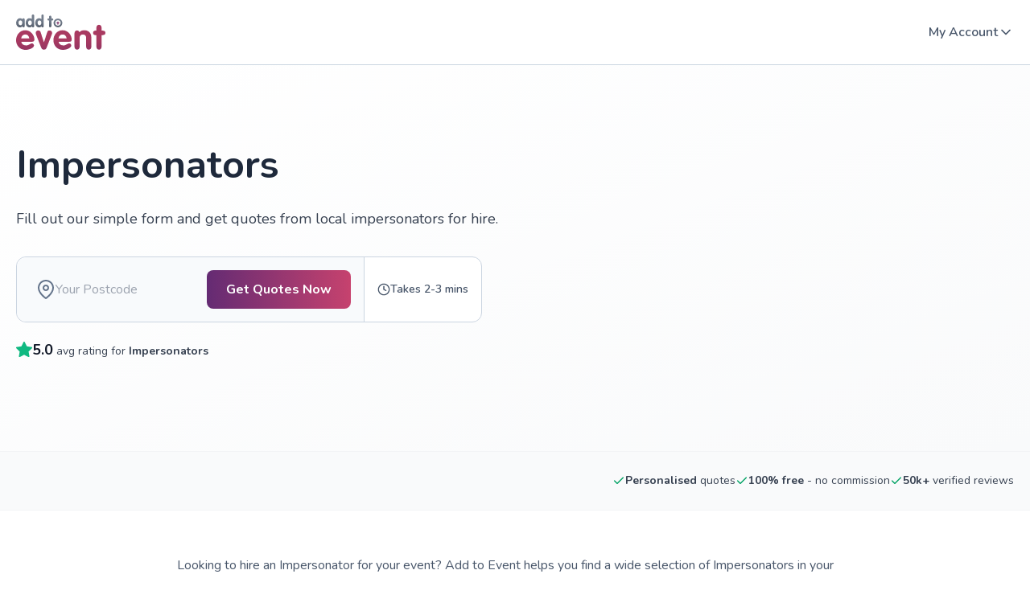

--- FILE ---
content_type: text/html; charset=utf-8
request_url: https://www.addtoevent.co.uk/listings/impersonators
body_size: 23790
content:
<!DOCTYPE html><html lang="en"><head><meta charSet="utf-8" data-next-head=""/><meta name="viewport" content="width=device-width" data-next-head=""/><meta name="description" content="Find the best Impersonators and Lookalikes for hire in your local area. Use our FREE service to compare quotes, reviews and book your Impersonator today!" data-next-head=""/><meta property="og:image" content="https://www.addtoevent.co.uk/sites/default/files/styles/one_third/gs.hosted-static-f85fb892dfdff227/airtable-images/sync/services/impersonators/Impersonators.jpg" data-next-head=""/><meta property="og:site_name" content="Add to Event" data-next-head=""/><meta property="og:type" content="article" data-next-head=""/><meta property="og:title" content="The Best Impersonators &amp; Lookalikes for Hire | Get Quotes Today" data-next-head=""/><meta property="og:description" content="Find the best Impersonators and Lookalikes for hire in your local area. Use our FREE service to compare quotes, reviews and book your Impersonator today!" data-next-head=""/><meta property="twitter:image" content="https://www.addtoevent.co.uk/sites/default/files/styles/one_third/gs.hosted-static-f85fb892dfdff227/airtable-images/sync/services/impersonators/Impersonators.jpg" data-next-head=""/><meta name="twitter:site" content="@addtoevent" data-next-head=""/><meta name="twitter:site:id" content="2289986323" data-next-head=""/><meta name="twitter:creator" content="@addtoevent" data-next-head=""/><meta name="twitter:creator:id" content="2289986323" data-next-head=""/><meta name="twitter:description" content="Find the best Impersonators and Lookalikes for hire in your local area. Use our FREE service to compare quotes, reviews and book your Impersonator today!" data-next-head=""/><meta name="twitter:title" content="The Best Impersonators &amp; Lookalikes for Hire | Get Quotes Today" data-next-head=""/><title data-next-head="">The Best Impersonators &amp; Lookalikes for Hire | Get Quotes Today</title><link rel="preload" as="script" href="https://bucket.addtoevent.co.uk/scripts/enhanced-forms-launcher/latest/enhanced-forms.js" data-next-head=""/><link rel="preload" as="script" href="/ateJs.js" data-next-head=""/><link rel="preload" href="/fonts/ate-icons.woff2" as="font" type="font/woff2" crossorigin="anonymous" data-next-head=""/><link rel="preload" href="/fonts/ate-public-icons.woff2" as="font" type="font/woff2" crossorigin="anonymous" data-next-head=""/><script type="application/ld+json" data-ld-type="localBusiness" data-next-head="">{"@context":"https://schema.org","@graph":{"@type":"LocalBusiness","aggregateRating":{"@type":"AggregateRating","bestRating":5,"worstRating":1,"ratingValue":4.9,"reviewCount":2001},"name":"Impersonators","description":"Find the best Impersonators and Lookalikes for hire in your local area. Use our FREE service to compare quotes, reviews and book your Impersonator today!","url":"https://www.addtoevent.co.uk/listings/impersonators"}}</script><script type="application/ld+json" data-ld-type="service" data-next-head="">{"@context":"https://schema.org","@graph":{"@type":"Service","provider":{"@type":"Organization","name":"Add To Event Ltd"},"name":"Impersonators","serviceType":"Impersonators","description":"Find the best Impersonators and Lookalikes for hire in your local area. Use our FREE service to compare quotes, reviews and book your Impersonator today!","areaServed":"UK","offers":{"@type":"Offer","priceCurrency":"GBP","url":"https://www.addtoevent.co.uk/listings/impersonators"}}}</script><link rel="canonical" href="https://www.addtoevent.co.uk/listings/impersonators" data-next-head=""/><link rel="alternate" href="https://www.addtoevent.co.uk/listings/impersonators" hrefLang="en-gb" data-next-head=""/><link rel="alternate" href="https://www.addtoevent.co.uk/listings/impersonators" hrefLang="en-ie" data-next-head=""/><link rel="preload" as="image" imageSrcSet="https://www.addtoevent.co.uk/sites/default/files/styles/square-large/gs.hosted-static-f85fb892dfdff227/airtable-images/sync/services/impersonators/Impersonators.jpg 1x, https://www.addtoevent.co.uk/sites/default/files/styles/square-large/gs.hosted-static-f85fb892dfdff227/airtable-images/sync/services/impersonators/Impersonators.jpg 2x" fetchpriority="high" data-next-head=""/><link rel="preload" as="image" imageSrcSet="/logo-v3.svg 1x, /logo-v3.svg 2x" data-next-head=""/><link rel="apple-touch-icon" href="https://www.addtoevent.co.uk/sites/all/themes/ate_style/apple-touch-icon-114x114.png" sizes="114x114"/><link rel="apple-touch-icon" href="https://www.addtoevent.co.uk/sites/all/themes/ate_style/apple-touch-icon-120x120.png" sizes="120x120"/><link rel="apple-touch-icon" href="https://www.addtoevent.co.uk/sites/all/themes/ate_style/apple-touch-icon-144x144.png" sizes="144x144"/><link rel="apple-touch-icon" href="https://www.addtoevent.co.uk/sites/all/themes/ate_style/apple-touch-icon-152x152.png" sizes="152x152"/><link rel="apple-touch-icon" href="https://www.addtoevent.co.uk/sites/all/themes/ate_style/apple-touch-icon-180x180.png" sizes="180x180"/><link rel="apple-touch-icon" href="https://www.addtoevent.co.uk/sites/all/themes/ate_style/apple-touch-icon-76x76.png" sizes="76x76"/><link rel="apple-touch-icon" href="https://www.addtoevent.co.uk/sites/all/themes/ate_style/apple-touch-icon.png"/><link rel="shortcut icon" href="https://www.addtoevent.co.uk/sites/all/themes/ate_public/favicon.ico" type="image/vnd.microsoft.icon"/><link rel="preload" href="/_next/static/css/00f8cbccbfad74de.css" as="style"/><link rel="stylesheet" href="/_next/static/css/00f8cbccbfad74de.css" data-n-g=""/><link rel="preload" href="/_next/static/css/6d2e275e29a09dd4.css" as="style"/><link rel="stylesheet" href="/_next/static/css/6d2e275e29a09dd4.css" data-n-p=""/><noscript data-n-css=""></noscript><script defer="" nomodule="" src="/_next/static/chunks/polyfills-42372ed130431b0a.js"></script><script src="/ateJs.js" defer="" data-nscript="beforeInteractive"></script><script src="https://bucket.addtoevent.co.uk/scripts/enhanced-forms-launcher/latest/enhanced-forms.js" data-version="latest" data-environment="production" defer="" data-nscript="beforeInteractive"></script><script src="/_next/static/chunks/webpack-3c0549e69681d985.js" defer=""></script><script src="/_next/static/chunks/framework-d2029b82cf0500ff.js" defer=""></script><script src="/_next/static/chunks/main-f450771fa5e4ee98.js" defer=""></script><script src="/_next/static/chunks/pages/_app-0a50ef5f83388dee.js" defer=""></script><script src="/_next/static/chunks/463-a0f4b90928ec6257.js" defer=""></script><script src="/_next/static/chunks/230-d3a13a5b9bd2fb6a.js" defer=""></script><script src="/_next/static/chunks/372-5c52549bb653f897.js" defer=""></script><script src="/_next/static/chunks/909-29951e52d3b593e9.js" defer=""></script><script src="/_next/static/chunks/707-abce3a0a3640fe3c.js" defer=""></script><script src="/_next/static/chunks/614-3405d1ff1c819344.js" defer=""></script><script src="/_next/static/chunks/886-d86549117a9e6da3.js" defer=""></script><script src="/_next/static/chunks/866-9d60a63fe6061c3c.js" defer=""></script><script src="/_next/static/chunks/504-244ecf713659a75f.js" defer=""></script><script src="/_next/static/chunks/297-93c1e0a3b6d6e373.js" defer=""></script><script src="/_next/static/chunks/656-b612b8f32d4cbd81.js" defer=""></script><script src="/_next/static/chunks/134-5ba5610c90e06b89.js" defer=""></script><script src="/_next/static/chunks/pages/%5B...slug%5D-2834515be175fd2f.js" defer=""></script><script src="/_next//static/WViW36Dl99mubNfqLp4Sb/_buildManifest.js" defer=""></script><script src="/_next//static/WViW36Dl99mubNfqLp4Sb/_ssgManifest.js" defer=""></script></head><body><div id="__next"><main class="__className_9637e0 __variable_9637e0"><header class="tw-flex tw-flex-col tw-items-start tw-border-b tw-border-slate-300 tw-py-2.5 lg:tw-items-center lg:tw-justify-center lg:tw-self-stretch lg:tw-py-0 [&amp;&gt;div]:tw-max-w-none"><div class="shared_container__U8IE3 tw-relative tw-flex tw-items-center tw-self-stretch lg:tw-justify-between lg:tw-py-4"><div class="tw-transition-opacity tw-fixed tw-bottom-0 tw-left-0 tw-right-0 tw-top-0 tw-bg-[rgba(0,0,0,0.56)] tw-duration-300 tw-visibility-hidden tw-z-[-1] tw-opacity-0"></div><div class="tw-flex tw-cursor-pointer tw-items-center tw-justify-end tw-gap-3 lg:tw-hidden" data-html-toggle-class="menu-mobile-menu-open" data-testid="burger-menu"><div class="tw-flex tw-items-center tw-justify-center tw-p-2"><div class="tw-flex tw-h-6 tw-w-6 tw-items-center tw-justify-center tw-px-0.5 tw-py-[5px]"><svg xmlns="http://www.w3.org/2000/svg" width="20" height="14" viewBox="0 0 20 14" fill="none"><path d="M0 1C0 0.447715 0.447715 0 1 0H19C19.5523 0 20 0.447715 20 1C20 1.55228 19.5523 2 19 2H1C0.447715 2 0 1.55228 0 1Z" fill="#1E293B"></path><path d="M0 7C0 6.44772 0.447715 6 1 6H19C19.5523 6 20 6.44772 20 7C20 7.55228 19.5523 8 19 8H1C0.447715 8 0 7.55228 0 7Z" fill="#1E293B"></path><path d="M1 12C0.447715 12 0 12.4477 0 13C0 13.5523 0.447715 14 1 14H19C19.5523 14 20 13.5523 20 13C20 12.4477 19.5523 12 19 12H1Z" fill="#1E293B"></path></svg></div></div></div><div class="tw-menu tw-w-[280px] tw--translate-x-[280px] tw-transition-transform tw-fixed tw-left-0 tw-top-0 tw-z-[100] tw-h-screen tw-transform tw-overflow-hidden tw-duration-300 tw-ease-in-out"><div class="tw-h-full tw-overflow-auto"><div class="tw-h-full tw-bg-white"><div class="tw-flex tw-flex-col tw-gap-6 tw-pt-2.5 tw-pb-4"><div class="tw-flex tw-flex-col tw-items-start tw-self-stretch tw-px-3"><div class="tw-inline-block tw-cursor-pointer tw-p-2"><svg xmlns="http://www.w3.org/2000/svg" width="24" height="24" viewBox="0 0 24 24" fill="none"><path d="M11.7071 7.70711C12.0976 7.31658 12.0976 6.68342 11.7071 6.29289C11.3166 5.90237 10.6834 5.90237 10.2929 6.29289L5.29289 11.2929C4.90237 11.6834 4.90237 12.3166 5.29289 12.7071L10.2929 17.7071C10.6834 18.0976 11.3166 18.0976 11.7071 17.7071C12.0976 17.3166 12.0976 16.6834 11.7071 16.2929L7.41421 12L11.7071 7.70711Z" fill="#1E293B"></path><path d="M18.7071 7.70711C19.0976 7.31658 19.0976 6.68342 18.7071 6.29289C18.3166 5.90237 17.6834 5.90237 17.2929 6.29289L12.2929 11.2929C11.9024 11.6834 11.9024 12.3166 12.2929 12.7071L17.2929 17.7071C17.6834 18.0976 18.3166 18.0976 18.7071 17.7071C19.0976 17.3166 19.0976 16.6834 18.7071 16.2929L14.4142 12L18.7071 7.70711Z" fill="#1E293B"></path></svg></div></div><div class="tw-flex tw-flex-col tw-items-start tw-self-stretch tw-px-4"><ul class="tw-flex tw-flex-col tw-items-start tw-self-stretch"><li><a class="tw-block tw-p-3 tw-text-base tw-font-bold tw-leading-6 tw-text-slate-600 hover:tw-text-brand-maroon" href="/user/login">Sign In</a></li><li><a href="https://www.addtoevent.co.uk/browse-suppliers" class="tw-block tw-p-3 tw-text-base tw-font-bold tw-leading-6 tw-text-slate-600 hover:tw-text-brand-maroon">Browse Services</a></li><li><a href="https://www.addtoevent.co.uk/how-it-works" class="tw-block tw-p-3 tw-text-base tw-font-bold tw-leading-6 tw-text-slate-600 hover:tw-text-brand-maroon">How it Works</a></li><li><a class="tw-block tw-p-3 tw-text-base tw-font-bold tw-leading-6 tw-text-slate-600 hover:tw-text-brand-maroon" href="/join">Become a Supplier</a></li></ul><ul class="tw-flex tw-flex-col tw-gap-4 tw-self-stretch tw-pt-3"><hr class="tw-border-t tw-border-slate-300"/><li><a class="button_button__obGj8 button_medium__ytBxe button_primary__raeTg button_fullWidth__M5ohf" href="/get-quotes"><div class="button_medium__ytBxe button_primary__raeTg button_text__nj_pf button_textType__C2MHZ button_textWeight__MJBou">Get Quotes</div></a></li></ul></div></div></div></div></div><div class="tw-absolute tw-left-[50%] tw-top-0.5 tw-flex tw-translate-x-[-50%] tw-items-center tw-gap-2.5 lg:tw-relative lg:tw-left-0 lg:tw-top-0 lg:tw-translate-x-[0]"><a class="tw-flex tw-h-9 tw-w-[90px] tw-items-center tw-justify-center lg:tw-h-11 lg:tw-w-[111px]" href="/"><img alt="Home" loading="eager" width="90" height="36" decoding="async" data-nimg="1" class="tw-shrink-0" style="color:transparent;width:100%" srcSet="/logo-v3.svg 1x, /logo-v3.svg 2x" src="/logo-v3.svg"/></a></div><div class="lg:tw-flex lg:tw-items-center lg:tw-gap-8"></div><div class="tw-hidden tw-items-center tw-justify-end tw-gap-4 lg:tw-flex"><div class="tw-flex tw-cursor-pointer tw-items-center tw-justify-center tw-gap-1.5"><div class="tw-hidden tw-py-3 tw-text-base tw-font-semibold tw-leading-6 tw-text-slate-600 hover:tw-text-slate-600 lg:tw-block">My Account</div><div class="tw-rotate-180"><svg class="tw-text-[#475569]" xmlns="http://www.w3.org/2000/svg" width="20" height="20" viewBox="0 0 20 20" fill="none"><path fill-rule="evenodd" clip-rule="evenodd" d="M15.5893 13.0893C15.9147 12.7639 15.9147 12.2362 15.5893 11.9108L10.5893 6.91079C10.2639 6.58535 9.73622 6.58535 9.41079 6.91079L4.41079 11.9108C4.08535 12.2362 4.08535 12.7639 4.41079 13.0893C4.73622 13.4147 5.26386 13.4147 5.5893 13.0893L10 8.67855L14.4108 13.0893C14.7362 13.4147 15.2639 13.4147 15.5893 13.0893Z" fill="currentcolor"></path></svg></div></div></div></div></header><div><a href="#main-content" class="tw-absolute tw-h-px tw-overflow-hidden">Skip to main content</a><div class="md:tw-invisible md:tw-h-0 md:tw-overflow-hidden"><div class="tw-flex tw-items-center tw-justify-center tw-self-stretch"><div class="shared_container__U8IE3 tw-flex tw-flex-[1_0_0] tw-flex-col tw-items-start !tw-p-0"><div class="tw--mt-20 tw-flex tw-flex-col tw-items-center tw-gap-4 tw-self-stretch tw-rounded-tl-3xl tw-rounded-tr-3xl tw-bg-white tw-px-4 tw-py-6"><div class="tw-flex tw-flex-col tw-items-center tw-gap-1 tw-self-stretch"><h1 id="ate-hero-title" class="tw-font-bold tw-text-slate-800 tw-text-[32px] tw-leading-[35.2px] md:tw-text-[54px] md:tw-leading-[59.4px] tw-max-w-[600px] tw-text-center !tw-text-2xl">Impersonators</h1><div class="tw-w-full tw-space-y-4 tw-bg-white tw-px-4 tw-py-4 lg:tw-hidden"><div><div class="tw-w-full tw-max-w-full tw-flex-[0_0_100%] tw-px-2.5"><div class="tw-relative tw-m-auto tw-h-full tw-max-w-[750px] tw-text-center"><div class="tw-block tw-h-full tw-animate-pulse"><div class="tw-mr-4 tm-mb-1 tw-inline-block tw-h-4 tw-w-[68px] tw-bg-[rgb(226,232,240)] tw-align-middle md:tw-h-[18px] md:tw-w-[76px]"></div><div class="tw-mr-1 tw-mb-1 tw-inline-block tw-h-4 tw-w-24 tw-bg-[rgb(226,232,240)] tw-align-middle md:tw-mr-3 md:tw-mb-1 md:tw-h-[18px] md:tw-w-[110px]"></div><div class="tw-mr-1 tw-mb-1 tw-hidden tw-h-4 tw-w-[194px] tw-bg-[rgb(226,232,240)] tw-align-middle md:tw-inline-block md:tw-h-[18px]"></div></div></div></div></div></div><h2 id="ate-hero-description" class="tw-font-bold tw-text-slate-800 tw-text-xl md:tw-text-3xl tw-max-w-[600px] tw-text-center !tw-text-base tw-font-semibold !tw-text-slate-600">Fill out our simple form and get quotes from local impersonators for
hire.</h2></div><div class="mini-request-form scrolled-past-point tw-mt-1 tw-w-full"><div class="tw-flex-col tw-flex-wrap tw-border-slate-300"><div class="xl:tw-rounded-bl-3 tw-relative tw-flex-grow tw-rounded-tl-xl tw-rounded-tr-xl md:tw-flex md:tw-items-center md:tw-gap-3 md:tw-border-b md:tw-bg-[#F8FAFC] md:tw-p-4 xl:tw-rounded-bl-xl xl:tw-rounded-tr-none xl:tw-border-b-0 xl:tw-border-r xl:tw-border-slate-300"><div class="tw-hidden tw-h-12 tw-w-[220px] tw-flex-grow tw-items-center tw-gap-3 tw-py-3 tw-pl-2 tw-pr-4 md:tw-flex"><div class="tw-h-6 tw-w-5 tw-w-6"><svg xmlns="http://www.w3.org/2000/svg" width="24" height="24" viewBox="0 0 24 24" fill="none"><path fill-rule="evenodd" clip-rule="evenodd" d="M12 2C9.87827 2 7.84344 2.84285 6.34315 4.34315C4.84285 5.84344 4 7.87827 4 10C4 13.0981 6.01574 16.1042 8.22595 18.4373C9.31061 19.5822 10.3987 20.5195 11.2167 21.1708C11.5211 21.4133 11.787 21.6152 12 21.7726C12.213 21.6152 12.4789 21.4133 12.7833 21.1708C13.6013 20.5195 14.6894 19.5822 15.774 18.4373C17.9843 16.1042 20 13.0981 20 10C20 7.87827 19.1571 5.84344 17.6569 4.34315C16.1566 2.84285 14.1217 2 12 2ZM12 23C11.4453 23.8321 11.4448 23.8317 11.4448 23.8317L11.4419 23.8298L11.4352 23.8253L11.4123 23.8098C11.3928 23.7966 11.3651 23.7776 11.3296 23.753C11.2585 23.7038 11.1565 23.6321 11.0278 23.5392C10.7705 23.3534 10.4064 23.0822 9.97082 22.7354C9.10133 22.043 7.93939 21.0428 6.77405 19.8127C4.48426 17.3958 2 13.9019 2 10C2 7.34784 3.05357 4.8043 4.92893 2.92893C6.8043 1.05357 9.34784 0 12 0C14.6522 0 17.1957 1.05357 19.0711 2.92893C20.9464 4.8043 22 7.34784 22 10C22 13.9019 19.5157 17.3958 17.226 19.8127C16.0606 21.0428 14.8987 22.043 14.0292 22.7354C13.5936 23.0822 13.2295 23.3534 12.9722 23.5392C12.8435 23.6321 12.7415 23.7038 12.6704 23.753C12.6349 23.7776 12.6072 23.7966 12.5877 23.8098L12.5648 23.8253L12.5581 23.8298L12.556 23.8312C12.556 23.8312 12.5547 23.8321 12 23ZM12 23L12.5547 23.8321C12.2188 24.056 11.7807 24.0556 11.4448 23.8317L11.7224 23.4158L12 23Z" fill="#64748B"></path><path fill-rule="evenodd" clip-rule="evenodd" d="M12 8C10.8954 8 10 8.89543 10 10C10 11.1046 10.8954 12 12 12C13.1046 12 14 11.1046 14 10C14 8.89543 13.1046 8 12 8ZM8 10C8 7.79086 9.79086 6 12 6C14.2091 6 16 7.79086 16 10C16 12.2091 14.2091 14 12 14C9.79086 14 8 12.2091 8 10Z" fill="#64748B"></path></svg></div><input class="tw-w-44 tw-bg-transparent tw-text-base tw-leading-6"/></div><div class="button_button__obGj8 button_medium__ytBxe button_primary__raeTg" id="ate-hero-cta" data-form-launch-method="CTA: primary-cta"><div class="button_medium__ytBxe button_primary__raeTg button_text__nj_pf button_textType__C2MHZ button_textWeight__MJBou">Get Quotes Now
</div></div></div><small class="tw-hidden tw-items-center tw-gap-1.5 tw-text-nowrap tw-px-4 tw-py-3 tw-text-sm tw-font-semibold"><svg width="16" height="16" viewBox="0 0 16 16" fill="none" xmlns="http://www.w3.org/2000/svg"><path d="M8.66675 3.99984C8.66675 3.63165 8.36827 3.33317 8.00008 3.33317C7.63189 3.33317 7.33341 3.63165 7.33341 3.99984V7.99984C7.33341 8.25235 7.47608 8.48319 7.70194 8.59612L10.3686 9.92945C10.6979 10.0941 11.0984 9.96063 11.263 9.63131C11.4277 9.30199 11.2942 8.90154 10.9649 8.73689L8.66675 7.58781V3.99984Z" fill="#475569"></path><path fill-rule="evenodd" clip-rule="evenodd" d="M8.00008 0.666504C3.94999 0.666504 0.666748 3.94975 0.666748 7.99984C0.666748 12.0499 3.94999 15.3332 8.00008 15.3332C12.0502 15.3332 15.3334 12.0499 15.3334 7.99984C15.3334 3.94975 12.0502 0.666504 8.00008 0.666504ZM2.00008 7.99984C2.00008 4.68613 4.68637 1.99984 8.00008 1.99984C11.3138 1.99984 14.0001 4.68613 14.0001 7.99984C14.0001 11.3135 11.3138 13.9998 8.00008 13.9998C4.68637 13.9998 2.00008 11.3135 2.00008 7.99984Z" fill="#475569"></path></svg>Takes 2-3 mins</small></div></div><div class="tw-flex tw-w-full tw-items-center tw-justify-center tw-self-stretch"><div class="tw-mb-2.5 tw-flex tw-items-center lg:tw-mb-[50px]"><svg class="tw-h-5 tw-w-5 md:tw-h-6 md:tw-w-6" width="22" height="22" viewBox="0 0 22 22" fill="none" xmlns="http://www.w3.org/2000/svg"><path d="M11 0C11.3806 0 11.7283 0.216072 11.8967 0.557376L14.7543 6.34647L21.1447 7.28051C21.5212 7.33555 21.8339 7.59956 21.9513 7.96157C22.0687 8.32358 21.9704 8.72083 21.6978 8.98636L17.0746 13.4894L18.1656 19.851C18.23 20.2261 18.0757 20.6053 17.7678 20.8291C17.4598 21.0528 17.0515 21.0823 16.7146 20.9051L11 17.8998L5.28548 20.9051C4.94856 21.0823 4.54027 21.0528 4.2323 20.8291C3.92432 20.6053 3.77007 20.2261 3.83442 19.851L4.92551 13.4894L0.302296 8.98636C0.0296782 8.72083 -0.0685946 8.32358 0.0487831 7.96157C0.166161 7.59956 0.478841 7.33555 0.855401 7.28051L7.24577 6.34647L10.1033 0.557376C10.2718 0.216072 10.6194 0 11 0Z" fill="#10B981"></path></svg><div id="ate-hero-reviews" class="tw-ml-2 tw-text-sm md:tw-text-base"><span class="tw-font-bold tw-text-emerald-600">5.0</span> average rating for <!-- -->Impersonators</div></div></div></div><div class="tw-order-[-1] tw-w-full md:tw-order-[1] md:tw-w-auto"><img id="ate-hero-image" alt="Impersonators" fetchpriority="high" loading="eager" width="440" height="440" decoding="async" data-nimg="1" class="tw-top-1/2 tw-inline-block tw-h-40 !tw-w-full tw-object-cover md:tw-top-0 md:tw-h-auto md:!tw-w-[440px] md:tw-transform-none md:tw-rounded-3xl md:after:tw-block md:after:tw-pb-[100%] md:after:tw-content-[&quot;&quot;] tw-h-60" style="color:transparent;width:auto" srcSet="https://www.addtoevent.co.uk/sites/default/files/styles/square-large/gs.hosted-static-f85fb892dfdff227/airtable-images/sync/services/impersonators/Impersonators.jpg 1x, https://www.addtoevent.co.uk/sites/default/files/styles/square-large/gs.hosted-static-f85fb892dfdff227/airtable-images/sync/services/impersonators/Impersonators.jpg 2x" src="https://www.addtoevent.co.uk/sites/default/files/styles/square-large/gs.hosted-static-f85fb892dfdff227/airtable-images/sync/services/impersonators/Impersonators.jpg"/></div></div></div></div><div class="tw-invisible tw-h-0 tw-overflow-hidden md:tw-visible md:tw-h-auto md:tw-overflow-visible"><section class="tw-relative tw-min-h-[480px] tw-overflow-visible tw-bg-gradient-to-br tw-from-white tw-to-gray-50"><div class="tw-w-full tw-px-0"><div class="shared_container__U8IE3 tw-relative tw-z-10"><div class="tw-w-full tw-py-12 md:tw-w-[65%] md:tw-max-w-3xl md:tw-py-24"><div class="tw-space-y-6 tw-text-center md:tw-text-left"><div class="tw-relative"><h1 id="ate-hero-title" class="tw-font-bold tw-text-slate-800 tw-text-[32px] tw-leading-[35.2px] md:tw-text-[54px] md:tw-leading-[59.4px] tw-text-3xl tw-font-bold tw-text-gray-900 md:!tw-text-5xl md:!tw-leading-[1.2]">Impersonators</h1></div><p class="tw-text-lg tw-font-medium tw-leading-relaxed tw-text-gray-700">Fill out our simple form and get quotes from local impersonators for
hire.</p><div class="tw-relative tw-z-10 tw-pt-2 tw-transition-all tw-duration-300"><div class="mini-request-form scrolled-past-point tw-flex tw-w-full tw-flex-col tw-items-start tw-gap-8 tw-self-stretch"><div class="tw-flex tw-flex-col tw-items-start tw-gap-5 tw-self-stretch"><div class="tw-flex tw-items-center tw-rounded-xl tw-border tw-border-slate-300 tw-bg-white xl:tw-flex-row"><div class="xl:tw-rounded-bl-3 tw-relative tw-flex-grow tw-rounded-tl-xl tw-rounded-tr-xl md:tw-flex md:tw-items-center md:tw-gap-3 md:tw-border-b md:tw-bg-[#F8FAFC] md:tw-p-4 xl:tw-rounded-bl-xl xl:tw-rounded-tr-none xl:tw-border-b-0 xl:tw-border-r xl:tw-border-slate-300"><div class="tw-hidden tw-h-12 tw-w-[220px] tw-flex-grow tw-items-center tw-gap-3 tw-py-3 tw-pl-2 tw-pr-4 md:tw-flex"><div class="tw-h-6 tw-w-5 tw-w-6"><svg xmlns="http://www.w3.org/2000/svg" width="24" height="24" viewBox="0 0 24 24" fill="none"><path fill-rule="evenodd" clip-rule="evenodd" d="M12 2C9.87827 2 7.84344 2.84285 6.34315 4.34315C4.84285 5.84344 4 7.87827 4 10C4 13.0981 6.01574 16.1042 8.22595 18.4373C9.31061 19.5822 10.3987 20.5195 11.2167 21.1708C11.5211 21.4133 11.787 21.6152 12 21.7726C12.213 21.6152 12.4789 21.4133 12.7833 21.1708C13.6013 20.5195 14.6894 19.5822 15.774 18.4373C17.9843 16.1042 20 13.0981 20 10C20 7.87827 19.1571 5.84344 17.6569 4.34315C16.1566 2.84285 14.1217 2 12 2ZM12 23C11.4453 23.8321 11.4448 23.8317 11.4448 23.8317L11.4419 23.8298L11.4352 23.8253L11.4123 23.8098C11.3928 23.7966 11.3651 23.7776 11.3296 23.753C11.2585 23.7038 11.1565 23.6321 11.0278 23.5392C10.7705 23.3534 10.4064 23.0822 9.97082 22.7354C9.10133 22.043 7.93939 21.0428 6.77405 19.8127C4.48426 17.3958 2 13.9019 2 10C2 7.34784 3.05357 4.8043 4.92893 2.92893C6.8043 1.05357 9.34784 0 12 0C14.6522 0 17.1957 1.05357 19.0711 2.92893C20.9464 4.8043 22 7.34784 22 10C22 13.9019 19.5157 17.3958 17.226 19.8127C16.0606 21.0428 14.8987 22.043 14.0292 22.7354C13.5936 23.0822 13.2295 23.3534 12.9722 23.5392C12.8435 23.6321 12.7415 23.7038 12.6704 23.753C12.6349 23.7776 12.6072 23.7966 12.5877 23.8098L12.5648 23.8253L12.5581 23.8298L12.556 23.8312C12.556 23.8312 12.5547 23.8321 12 23ZM12 23L12.5547 23.8321C12.2188 24.056 11.7807 24.0556 11.4448 23.8317L11.7224 23.4158L12 23Z" fill="#64748B"></path><path fill-rule="evenodd" clip-rule="evenodd" d="M12 8C10.8954 8 10 8.89543 10 10C10 11.1046 10.8954 12 12 12C13.1046 12 14 11.1046 14 10C14 8.89543 13.1046 8 12 8ZM8 10C8 7.79086 9.79086 6 12 6C14.2091 6 16 7.79086 16 10C16 12.2091 14.2091 14 12 14C9.79086 14 8 12.2091 8 10Z" fill="#64748B"></path></svg></div><input class="tw-w-44 tw-bg-transparent tw-text-base tw-leading-6"/></div><div class="button_button__obGj8 button_medium__ytBxe button_primary__raeTg" id="ate-hero-cta" data-form-launch-method="CTA: primary-cta"><div class="button_medium__ytBxe button_primary__raeTg button_text__nj_pf button_textType__C2MHZ button_textWeight__MJBou">Get Quotes Now
</div></div></div><small class="tw-hidden tw-items-center tw-gap-1.5 tw-text-nowrap tw-px-4 tw-py-3 tw-text-sm tw-font-semibold lg:tw-flex"><svg width="16" height="16" viewBox="0 0 16 16" fill="none" xmlns="http://www.w3.org/2000/svg"><path d="M8.66675 3.99984C8.66675 3.63165 8.36827 3.33317 8.00008 3.33317C7.63189 3.33317 7.33341 3.63165 7.33341 3.99984V7.99984C7.33341 8.25235 7.47608 8.48319 7.70194 8.59612L10.3686 9.92945C10.6979 10.0941 11.0984 9.96063 11.263 9.63131C11.4277 9.30199 11.2942 8.90154 10.9649 8.73689L8.66675 7.58781V3.99984Z" fill="#475569"></path><path fill-rule="evenodd" clip-rule="evenodd" d="M8.00008 0.666504C3.94999 0.666504 0.666748 3.94975 0.666748 7.99984C0.666748 12.0499 3.94999 15.3332 8.00008 15.3332C12.0502 15.3332 15.3334 12.0499 15.3334 7.99984C15.3334 3.94975 12.0502 0.666504 8.00008 0.666504ZM2.00008 7.99984C2.00008 4.68613 4.68637 1.99984 8.00008 1.99984C11.3138 1.99984 14.0001 4.68613 14.0001 7.99984C14.0001 11.3135 11.3138 13.9998 8.00008 13.9998C4.68637 13.9998 2.00008 11.3135 2.00008 7.99984Z" fill="#475569"></path></svg>Takes 2-3 mins</small></div></div></div></div><div class="!tw-mt-5 tw-flex tw-items-center tw-gap-2"><div class="tw-flex tw-items-center tw-gap-2"><svg class="tw-h-5 tw-w-5 tw-fill-green-500 tw-text-green-500" width="22" height="22" viewBox="0 0 22 22" fill="none" xmlns="http://www.w3.org/2000/svg"><path d="M11 0C11.3806 0 11.7283 0.216072 11.8967 0.557376L14.7543 6.34647L21.1447 7.28051C21.5212 7.33555 21.8339 7.59956 21.9513 7.96157C22.0687 8.32358 21.9704 8.72083 21.6978 8.98636L17.0746 13.4894L18.1656 19.851C18.23 20.2261 18.0757 20.6053 17.7678 20.8291C17.4598 21.0528 17.0515 21.0823 16.7146 20.9051L11 17.8998L5.28548 20.9051C4.94856 21.0823 4.54027 21.0528 4.2323 20.8291C3.92432 20.6053 3.77007 20.2261 3.83442 19.851L4.92551 13.4894L0.302296 8.98636C0.0296782 8.72083 -0.0685946 8.32358 0.0487831 7.96157C0.166161 7.59956 0.478841 7.33555 0.855401 7.28051L7.24577 6.34647L10.1033 0.557376C10.2718 0.216072 10.6194 0 11 0Z" fill="#10B981"></path></svg><div id="ate-hero-reviews"><span class="tw-text-lg tw-font-bold tw-text-gray-900">5.0</span><span class="tw-text-sm tw-text-gray-700"> <!-- -->avg rating for <strong>Impersonators</strong></span></div></div></div></div></div></div><div class="tw-absolute tw-inset-0 tw-top-0"><div class="tw-relative tw-z-10 tw-ml-auto tw-h-full tw-w-full md:tw-w-[35%] md:tw-max-w-lg"><div class="tw-absolute tw-inset-0 tw-h-full"><svg width="0" height="0" style="position:absolute"><defs><clipPath id="gentleWaveClip" clipPathUnits="objectBoundingBox"><path d="M 0.15,0 C 0.12,0.08 0.08,0.16 0.05,0.25 C 0.02,0.33 0,0.42 0,0.5 C 0,0.58 0.02,0.67 0.05,0.75 C 0.08,0.84 0.12,0.92 0.15,1 L 1,1 L 1,0 Z"></path></clipPath></defs></svg><div class="tw-absolute tw-inset-0 tw-w-full tw-h-full" style="clip-path:url(#gentleWaveClip);background:linear-gradient(105deg, rgba(220, 220, 220, 0.3) 0%, rgba(180, 180, 180, 0.2) 50%, rgba(180, 180, 180, 0.1) 100%)"><div class="tw-absolute tw-inset-0 tw-ml-6 tw-overflow-hidden" style="clip-path:url(#gentleWaveClip)"><img alt="Impersonators" data-testid="img-desktop-single" fetchpriority="high" loading="eager" width="563" height="563" decoding="async" data-nimg="1" class="tw-w-full tw-h-full tw-object-cover hover:tw-scale-105 tw-transition-transform tw-duration-500" style="color:transparent" srcSet="https://www.addtoevent.co.uk/sites/default/files/styles/square-large/gs.hosted-static-f85fb892dfdff227/airtable-images/sync/services/impersonators/Impersonators.jpg 1x, https://www.addtoevent.co.uk/sites/default/files/styles/square-large/gs.hosted-static-f85fb892dfdff227/airtable-images/sync/services/impersonators/Impersonators.jpg 2x" src="https://www.addtoevent.co.uk/sites/default/files/styles/square-large/gs.hosted-static-f85fb892dfdff227/airtable-images/sync/services/impersonators/Impersonators.jpg"/></div><div class="tw-absolute tw-inset-0 tw-ml-6 tw-pointer-events-none" style="background:linear-gradient(105deg, rgba(255, 255, 255, 0.9) 0%, rgba(255, 255, 255, 0.6) 5%, rgba(255, 255, 255, 0.3) 10%, transparent 20%);clip-path:url(#gentleWaveClip)"></div></div></div></div></div></div></section></div><div class="tw-invisible tw-h-0 tw-overflow-hidden tw-border-y tw-border-gray-100 tw-py-6 md:tw-visible md:tw-h-auto md:tw-overflow-visible tw-bg-gray-50"><div class="shared_container__U8IE3"><div class="tw-flex tw-w-full tw-items-center tw-justify-between"><div class="tw-ml-[-32px] tw-w-full tw-max-w-[480px] tw-flex-shrink-0"><div><div class="tw-w-full tw-max-w-full tw-flex-[0_0_100%] tw-px-2.5"><div class="tw-relative tw-m-auto tw-h-full tw-max-w-[750px] tw-text-center"><div class="tw-block tw-h-full tw-animate-pulse"><div class="tw-mr-4 tm-mb-1 tw-inline-block tw-h-4 tw-w-[68px] tw-bg-[rgb(226,232,240)] tw-align-middle md:tw-h-[18px] md:tw-w-[76px]"></div><div class="tw-mr-1 tw-mb-1 tw-inline-block tw-h-4 tw-w-24 tw-bg-[rgb(226,232,240)] tw-align-middle md:tw-mr-3 md:tw-mb-1 md:tw-h-[18px] md:tw-w-[110px]"></div><div class="tw-mr-1 tw-mb-1 tw-hidden tw-h-4 tw-w-[194px] tw-bg-[rgb(226,232,240)] tw-align-middle md:tw-inline-block md:tw-h-[18px]"></div></div></div></div></div></div><div class="tw-flex tw-flex-grow tw-justify-end tw-gap-8"><div class="tw-flex tw-items-center tw-justify-start tw-gap-3 tw-text-sm tw-text-gray-700"><img alt="Check icon" loading="lazy" width="16" height="16" decoding="async" data-nimg="1" style="color:transparent" srcSet="/_next/static/media/check.c22c0b6c.svg 1x, /_next/static/media/check.c22c0b6c.svg 2x" src="/_next/static/media/check.c22c0b6c.svg"/><span class="tw-text-sm tw-font-medium"><span><strong>Personalised</strong> quotes</span></span></div><div class="tw-flex tw-items-center tw-justify-start tw-gap-3 tw-text-sm tw-text-gray-700"><img alt="Check icon" loading="lazy" width="16" height="16" decoding="async" data-nimg="1" style="color:transparent" srcSet="/_next/static/media/check.c22c0b6c.svg 1x, /_next/static/media/check.c22c0b6c.svg 2x" src="/_next/static/media/check.c22c0b6c.svg"/><span class="tw-text-sm tw-font-medium"><span><strong>100% free</strong> - no commission</span></span></div><div class="tw-flex tw-items-center tw-justify-start tw-gap-3 tw-text-sm tw-text-gray-700"><img alt="Check icon" loading="lazy" width="16" height="16" decoding="async" data-nimg="1" style="color:transparent" srcSet="/_next/static/media/check.c22c0b6c.svg 1x, /_next/static/media/check.c22c0b6c.svg 2x" src="/_next/static/media/check.c22c0b6c.svg"/><span class="tw-text-sm tw-font-medium"><span><strong>50k+</strong> verified reviews</span></span></div></div></div></div></div><div class="shared_container__U8IE3 md:tw-invisible md:tw-h-0 md:tw-overflow-hidden"><div class="tw-w-full tw-space-y-4 tw-bg-white tw-px-4 tw-py-5 tw-border-y tw-border-gray-200"><div class="tw-mx-auto tw-grid tw-max-w-sm tw-grid-cols-1 tw-gap-3"><div class="tw-flex tw-items-center tw-justify-start tw-gap-3 tw-text-sm tw-text-gray-700"><div class="tw-flex tw-h-10 tw-w-10 tw-flex-shrink-0 tw-items-center tw-justify-center tw-rounded-full tw-bg-[rgb(0,162,100)]/10" style="width:32px;height:32px"><img alt="Pound sterling icon" loading="lazy" width="16" height="16" decoding="async" data-nimg="1" style="color:transparent" srcSet="/_next/static/media/pound-sterling.686560f5.svg 1x, /_next/static/media/pound-sterling.686560f5.svg 2x" src="/_next/static/media/pound-sterling.686560f5.svg"/></div><span class="tw-text-sm tw-font-medium"><span><strong>100% free!</strong> Only pay the suppliers you book</span></span></div><div class="tw-flex tw-items-center tw-justify-start tw-gap-3 tw-text-sm tw-text-gray-700"><div class="tw-flex tw-h-10 tw-w-10 tw-flex-shrink-0 tw-items-center tw-justify-center tw-rounded-full tw-bg-[rgb(0,162,100)]/10" style="width:32px;height:32px"><img alt="Globe icon" loading="lazy" width="16" height="16" decoding="async" data-nimg="1" style="color:transparent" srcSet="/_next/static/media/globe.90417f62.svg 1x, /_next/static/media/globe.90417f62.svg 2x" src="/_next/static/media/globe.90417f62.svg"/></div><span class="tw-text-sm tw-font-medium"><span>The <strong>largest marketplace</strong> of trusted suppliers</span></span></div><div class="tw-flex tw-items-center tw-justify-start tw-gap-3 tw-text-sm tw-text-gray-700"><div class="tw-flex tw-h-10 tw-w-10 tw-flex-shrink-0 tw-items-center tw-justify-center tw-rounded-full tw-bg-[rgb(0,162,100)]/10" style="width:32px;height:32px"><img alt="Clock icon" loading="lazy" width="16" height="16" decoding="async" data-nimg="1" style="color:transparent" srcSet="/_next/static/media/clock.9a53b4c9.svg 1x, /_next/static/media/clock.9a53b4c9.svg 2x" src="/_next/static/media/clock.9a53b4c9.svg"/></div><span class="tw-text-sm tw-font-medium"><span>Personalised quotes <strong>in a matter of hours</strong></span></span></div></div></div></div><div class="shared_container__U8IE3"><div class="shared_section__cfaLB tw-m-auto tw-max-w-[840px]"><div id="ate-content" class="[&amp;&gt;p]:tw-mb-0">Looking to hire an Impersonator for your event? Add to Event helps you find a wide selection of Impersonators in your area. Get a quote from Impersonators for your special event. From Jack Sparrow to Mary Poppins, lookalikes and Celebrity Impersonators make for great entertainment! Your guest will never know who might turn
up.</div></div></div><div class="shared_section__cfaLB tw-bg-[#F7F8FA] lg:tw-bg-transparent"><div class="shared_container__U8IE3 tw-text-center"><div class="tw-bg-[#F7F8FA] tw-py-10 tw-px-4 lg:tw-rounded-2xl"><h4 id="ate-enticing-question-title" class="tw-font-bold tw-text-slate-800 tw-text-base md:tw-text-lg tw-mb-8">When would you be looking to secure a supplier for this service?</h4><div class="tw-inline-flex tw-flex-wrap tw-gap-3"><div class="button_button__obGj8 button_medium__ytBxe button_secondary___fvv9 button_grey__1w7tG button_semibold___oBdC" id="ate-enticing-question-button-0" data-target=".pane-event-form-steps" data-form-launch-method="CTA: enticing-question" data-ga-view-label="Question: Stage" data-prepopulate="{&quot;field_event_stage&quot;:&quot;book_asap&quot;}"><div class="button_medium__ytBxe button_secondary___fvv9 button_text__nj_pf button_textType__C2MHZ button_grey__1w7tG button_textWeight__MJBou button_semibold___oBdC">As soon as possible</div></div> <div class="button_button__obGj8 button_medium__ytBxe button_secondary___fvv9 button_grey__1w7tG button_semibold___oBdC" id="ate-enticing-question-button-1" data-target=".pane-event-form-steps" data-form-launch-method="CTA: enticing-question" data-ga-view-label="Question: Stage" data-prepopulate="{&quot;field_event_stage&quot;:&quot;just_looking&quot;}"><div class="button_medium__ytBxe button_secondary___fvv9 button_text__nj_pf button_textType__C2MHZ button_grey__1w7tG button_textWeight__MJBou button_semibold___oBdC">In the next few weeks</div></div> <div class="button_button__obGj8 button_medium__ytBxe button_secondary___fvv9 button_grey__1w7tG button_semibold___oBdC" id="ate-enticing-question-button-2" data-target=".pane-event-form-steps" data-form-launch-method="CTA: enticing-question" data-ga-view-label="Question: Stage" data-prepopulate="{&quot;field_event_stage&quot;:&quot;just_testing&quot;}"><div class="button_medium__ytBxe button_secondary___fvv9 button_text__nj_pf button_textType__C2MHZ button_grey__1w7tG button_textWeight__MJBou button_semibold___oBdC">In the next few months</div></div> <div class="button_button__obGj8 button_medium__ytBxe button_secondary___fvv9 button_grey__1w7tG button_semibold___oBdC" id="ate-enticing-question-button-3" data-target=".pane-event-form-steps" data-form-launch-method="CTA: enticing-question" data-ga-view-label="Question: Stage" data-prepopulate="{&quot;field_event_stage&quot;:&quot;researching_prices&quot;}"><div class="button_medium__ytBxe button_secondary___fvv9 button_text__nj_pf button_textType__C2MHZ button_grey__1w7tG button_textWeight__MJBou button_semibold___oBdC">Not sure</div></div> </div></div></div></div><div id="ate-featured-suppliers" class="shared_section__cfaLB shared_container__U8IE3"><h2 id="ate-featured-suppliers-title" class="tw-font-bold tw-text-slate-800 tw-text-xl md:tw-text-3xl tw-relative tw-mb-5 tw-w-full tw-max-w-full tw-flex-[0_0_100%] md:tw-mb-8">Browse Impersonators &amp; Lookalikes for Hire</h2><div class="tw-grid tw-grid-cols-2 tw-gap-2.5 lg:tw-grid-cols-4"><div class="tw-relative"><div id="ate-featured-suppliers-supplier-0" class="tw-flex tw-flex-col tw-gap-3 tw-pb-[30px]" data-nid="213097" data-bookingcount="26" data-form-launch-method="CTA: supplier"><a href="https://www.addtoevent.co.uk/suppliers/ian-coulson-as-elvis"><img alt="Ian Coulson as Elvis Impersonators Profile 1" loading="lazy" width="240" height="150" decoding="async" data-nimg="1" class="before:tw-p-t-[66%] !tw-inline !tw-h-[181px] !tw-h-auto !tw-w-full tw-cursor-pointer tw-rounded-xl tw-object-cover !tw-align-baseline before:tw-float-left before:tw-content-[&quot;&quot;] hover:tw-opacity-[0.8]" style="color:transparent" sizes="(max-width: 759px) calc(50vw - 20px),(max-width: 1160px) calc(25vw - 20px),270px" srcSet="https://www.addtoevent.co.uk/sites/default/files/styles/one-fourth/gs.ate-mp-production-0a18-drupal-public-files/drupal/user/1453505/supplier/images/f5ed6bf9-3197-4ebe-a12c-43b4acaca91c.png 16w, https://www.addtoevent.co.uk/sites/default/files/styles/one-fourth/gs.ate-mp-production-0a18-drupal-public-files/drupal/user/1453505/supplier/images/f5ed6bf9-3197-4ebe-a12c-43b4acaca91c.png 32w, https://www.addtoevent.co.uk/sites/default/files/styles/one-fourth/gs.ate-mp-production-0a18-drupal-public-files/drupal/user/1453505/supplier/images/f5ed6bf9-3197-4ebe-a12c-43b4acaca91c.png 48w, https://www.addtoevent.co.uk/sites/default/files/styles/one-fourth/gs.ate-mp-production-0a18-drupal-public-files/drupal/user/1453505/supplier/images/f5ed6bf9-3197-4ebe-a12c-43b4acaca91c.png 64w, https://www.addtoevent.co.uk/sites/default/files/styles/one-fourth/gs.ate-mp-production-0a18-drupal-public-files/drupal/user/1453505/supplier/images/f5ed6bf9-3197-4ebe-a12c-43b4acaca91c.png 96w, https://www.addtoevent.co.uk/sites/default/files/styles/one-fourth/gs.ate-mp-production-0a18-drupal-public-files/drupal/user/1453505/supplier/images/f5ed6bf9-3197-4ebe-a12c-43b4acaca91c.png 128w, https://www.addtoevent.co.uk/sites/default/files/styles/one-fourth/gs.ate-mp-production-0a18-drupal-public-files/drupal/user/1453505/supplier/images/f5ed6bf9-3197-4ebe-a12c-43b4acaca91c.png 256w, https://www.addtoevent.co.uk/sites/default/files/styles/one-fourth/gs.ate-mp-production-0a18-drupal-public-files/drupal/user/1453505/supplier/images/f5ed6bf9-3197-4ebe-a12c-43b4acaca91c.png 384w, https://www.addtoevent.co.uk/sites/default/files/styles/one-fourth/gs.ate-mp-production-0a18-drupal-public-files/drupal/user/1453505/supplier/images/f5ed6bf9-3197-4ebe-a12c-43b4acaca91c.png 640w, https://www.addtoevent.co.uk/sites/default/files/styles/one-fourth/gs.ate-mp-production-0a18-drupal-public-files/drupal/user/1453505/supplier/images/f5ed6bf9-3197-4ebe-a12c-43b4acaca91c.png 750w, https://www.addtoevent.co.uk/sites/default/files/styles/one-fourth/gs.ate-mp-production-0a18-drupal-public-files/drupal/user/1453505/supplier/images/f5ed6bf9-3197-4ebe-a12c-43b4acaca91c.png 828w, https://www.addtoevent.co.uk/sites/default/files/styles/one-fourth/gs.ate-mp-production-0a18-drupal-public-files/drupal/user/1453505/supplier/images/f5ed6bf9-3197-4ebe-a12c-43b4acaca91c.png 1080w, https://www.addtoevent.co.uk/sites/default/files/styles/one-fourth/gs.ate-mp-production-0a18-drupal-public-files/drupal/user/1453505/supplier/images/f5ed6bf9-3197-4ebe-a12c-43b4acaca91c.png 1200w, https://www.addtoevent.co.uk/sites/default/files/styles/one-fourth/gs.ate-mp-production-0a18-drupal-public-files/drupal/user/1453505/supplier/images/f5ed6bf9-3197-4ebe-a12c-43b4acaca91c.png 1920w, https://www.addtoevent.co.uk/sites/default/files/styles/one-fourth/gs.ate-mp-production-0a18-drupal-public-files/drupal/user/1453505/supplier/images/f5ed6bf9-3197-4ebe-a12c-43b4acaca91c.png 2048w, https://www.addtoevent.co.uk/sites/default/files/styles/one-fourth/gs.ate-mp-production-0a18-drupal-public-files/drupal/user/1453505/supplier/images/f5ed6bf9-3197-4ebe-a12c-43b4acaca91c.png 3840w" src="https://www.addtoevent.co.uk/sites/default/files/styles/one-fourth/gs.ate-mp-production-0a18-drupal-public-files/drupal/user/1453505/supplier/images/f5ed6bf9-3197-4ebe-a12c-43b4acaca91c.png"/></a><div class="tw-flex tw-flex-col tw-gap-2"><div class="summary-supplier__distance tw-block"><div class="icon icon-location before:tw-display-inline-block before:tw-mr-[0.4em] before:tw-align-middle before:tw-font-icons before:tw-content-[&#x27;&#x27;]"><span class="tw-text-brand-lightGrey hover:tw-text-slate-600">Westminster</span></div></div><div class="tw-flex tw-items-center tw-gap-1.5"><svg class="tw-h-4 tw-w-4" width="22" height="22" viewBox="0 0 22 22" fill="none" xmlns="http://www.w3.org/2000/svg"><path d="M11 0C11.3806 0 11.7283 0.216072 11.8967 0.557376L14.7543 6.34647L21.1447 7.28051C21.5212 7.33555 21.8339 7.59956 21.9513 7.96157C22.0687 8.32358 21.9704 8.72083 21.6978 8.98636L17.0746 13.4894L18.1656 19.851C18.23 20.2261 18.0757 20.6053 17.7678 20.8291C17.4598 21.0528 17.0515 21.0823 16.7146 20.9051L11 17.8998L5.28548 20.9051C4.94856 21.0823 4.54027 21.0528 4.2323 20.8291C3.92432 20.6053 3.77007 20.2261 3.83442 19.851L4.92551 13.4894L0.302296 8.98636C0.0296782 8.72083 -0.0685946 8.32358 0.0487831 7.96157C0.166161 7.59956 0.478841 7.33555 0.855401 7.28051L7.24577 6.34647L10.1033 0.557376C10.2718 0.216072 10.6194 0 11 0Z" fill="#10B981"></path></svg><div data-ate="booking-count" class="tw-flex tw-items-center tw-gap-1 tw-text-xs md:tw-text-sm"><span class="tw-font-bold tw-text-emerald-600">5.0</span><span data-ate="review-count">(<!-- -->7<span class="tw-hidden md:tw-inline-block"> </span><span class="tw-hidden md:tw-inline-block">review<!-- -->s</span>)</span><span class="tw-text-xs">•</span> <!-- -->26<!-- --> booking<!-- -->s</div></div><h3 class="tw-font-bold tw-text-slate-800 tw-text-base md:tw-text-xl md:!tw-text-lg [&amp;&gt;a]:tw-text-slate-800 [&amp;&gt;a]:hover:tw-text-slate-600"><a data-form-launch-method="CTA: supplier" href="https://www.addtoevent.co.uk/suppliers/ian-coulson-as-elvis">Ian Coulson as Elvis</a></h3><p class="tw-mb-0 tw-text-sm tw-text-slate-600">Ian is a first-class entertainer, as well as an excellent singer. Audiences worldwide have said just how much he sounds like the King, singing all of Elvis' hits from "That's all right mama" to "...</p><a href="https://www.addtoevent.co.uk/suppliers/ian-coulson-as-elvis" data-form-launch-method="CTA: supplier">Get quotes now &gt;</a></div></div></div><div class="tw-relative"><div id="ate-featured-suppliers-supplier-1" class="tw-flex tw-flex-col tw-gap-3 tw-pb-[30px]" data-nid="197414" data-bookingcount="13" data-form-launch-method="CTA: supplier"><a href="https://www.addtoevent.co.uk/suppliers/an-imperial-presence"><img alt="An Imperial Presence Impersonators Profile 1" loading="lazy" width="240" height="150" decoding="async" data-nimg="1" class="before:tw-p-t-[66%] !tw-inline !tw-h-[181px] !tw-h-auto !tw-w-full tw-cursor-pointer tw-rounded-xl tw-object-cover !tw-align-baseline before:tw-float-left before:tw-content-[&quot;&quot;] hover:tw-opacity-[0.8]" style="color:transparent" sizes="(max-width: 759px) calc(50vw - 20px),(max-width: 1160px) calc(25vw - 20px),270px" srcSet="https://www.addtoevent.co.uk/sites/default/files/styles/one-fourth/gs.ate-mp-production-0a18-drupal-public-files/drupal/user/548888/supplier/images/img_8640.jpeg 16w, https://www.addtoevent.co.uk/sites/default/files/styles/one-fourth/gs.ate-mp-production-0a18-drupal-public-files/drupal/user/548888/supplier/images/img_8640.jpeg 32w, https://www.addtoevent.co.uk/sites/default/files/styles/one-fourth/gs.ate-mp-production-0a18-drupal-public-files/drupal/user/548888/supplier/images/img_8640.jpeg 48w, https://www.addtoevent.co.uk/sites/default/files/styles/one-fourth/gs.ate-mp-production-0a18-drupal-public-files/drupal/user/548888/supplier/images/img_8640.jpeg 64w, https://www.addtoevent.co.uk/sites/default/files/styles/one-fourth/gs.ate-mp-production-0a18-drupal-public-files/drupal/user/548888/supplier/images/img_8640.jpeg 96w, https://www.addtoevent.co.uk/sites/default/files/styles/one-fourth/gs.ate-mp-production-0a18-drupal-public-files/drupal/user/548888/supplier/images/img_8640.jpeg 128w, https://www.addtoevent.co.uk/sites/default/files/styles/one-fourth/gs.ate-mp-production-0a18-drupal-public-files/drupal/user/548888/supplier/images/img_8640.jpeg 256w, https://www.addtoevent.co.uk/sites/default/files/styles/one-fourth/gs.ate-mp-production-0a18-drupal-public-files/drupal/user/548888/supplier/images/img_8640.jpeg 384w, https://www.addtoevent.co.uk/sites/default/files/styles/one-fourth/gs.ate-mp-production-0a18-drupal-public-files/drupal/user/548888/supplier/images/img_8640.jpeg 640w, https://www.addtoevent.co.uk/sites/default/files/styles/one-fourth/gs.ate-mp-production-0a18-drupal-public-files/drupal/user/548888/supplier/images/img_8640.jpeg 750w, https://www.addtoevent.co.uk/sites/default/files/styles/one-fourth/gs.ate-mp-production-0a18-drupal-public-files/drupal/user/548888/supplier/images/img_8640.jpeg 828w, https://www.addtoevent.co.uk/sites/default/files/styles/one-fourth/gs.ate-mp-production-0a18-drupal-public-files/drupal/user/548888/supplier/images/img_8640.jpeg 1080w, https://www.addtoevent.co.uk/sites/default/files/styles/one-fourth/gs.ate-mp-production-0a18-drupal-public-files/drupal/user/548888/supplier/images/img_8640.jpeg 1200w, https://www.addtoevent.co.uk/sites/default/files/styles/one-fourth/gs.ate-mp-production-0a18-drupal-public-files/drupal/user/548888/supplier/images/img_8640.jpeg 1920w, https://www.addtoevent.co.uk/sites/default/files/styles/one-fourth/gs.ate-mp-production-0a18-drupal-public-files/drupal/user/548888/supplier/images/img_8640.jpeg 2048w, https://www.addtoevent.co.uk/sites/default/files/styles/one-fourth/gs.ate-mp-production-0a18-drupal-public-files/drupal/user/548888/supplier/images/img_8640.jpeg 3840w" src="https://www.addtoevent.co.uk/sites/default/files/styles/one-fourth/gs.ate-mp-production-0a18-drupal-public-files/drupal/user/548888/supplier/images/img_8640.jpeg"/></a><div class="tw-flex tw-flex-col tw-gap-2"><div class="summary-supplier__distance tw-block"><div class="icon icon-location before:tw-display-inline-block before:tw-mr-[0.4em] before:tw-align-middle before:tw-font-icons before:tw-content-[&#x27;&#x27;]"><span class="tw-text-brand-lightGrey hover:tw-text-slate-600">Hertfordshire</span></div></div><div class="tw-flex tw-items-center tw-gap-1.5"><svg class="tw-h-4 tw-w-4" width="22" height="22" viewBox="0 0 22 22" fill="none" xmlns="http://www.w3.org/2000/svg"><path d="M11 0C11.3806 0 11.7283 0.216072 11.8967 0.557376L14.7543 6.34647L21.1447 7.28051C21.5212 7.33555 21.8339 7.59956 21.9513 7.96157C22.0687 8.32358 21.9704 8.72083 21.6978 8.98636L17.0746 13.4894L18.1656 19.851C18.23 20.2261 18.0757 20.6053 17.7678 20.8291C17.4598 21.0528 17.0515 21.0823 16.7146 20.9051L11 17.8998L5.28548 20.9051C4.94856 21.0823 4.54027 21.0528 4.2323 20.8291C3.92432 20.6053 3.77007 20.2261 3.83442 19.851L4.92551 13.4894L0.302296 8.98636C0.0296782 8.72083 -0.0685946 8.32358 0.0487831 7.96157C0.166161 7.59956 0.478841 7.33555 0.855401 7.28051L7.24577 6.34647L10.1033 0.557376C10.2718 0.216072 10.6194 0 11 0Z" fill="#10B981"></path></svg><div data-ate="booking-count" class="tw-flex tw-items-center tw-gap-1 tw-text-xs md:tw-text-sm"><span class="tw-font-bold tw-text-emerald-600">5.0</span><span data-ate="review-count">(<!-- -->9<span class="tw-hidden md:tw-inline-block"> </span><span class="tw-hidden md:tw-inline-block">review<!-- -->s</span>)</span><span class="tw-text-xs">•</span> <!-- -->13<!-- --> booking<!-- -->s</div></div><h3 class="tw-font-bold tw-text-slate-800 tw-text-base md:tw-text-xl md:!tw-text-lg [&amp;&gt;a]:tw-text-slate-800 [&amp;&gt;a]:hover:tw-text-slate-600"><a data-form-launch-method="CTA: supplier" href="https://www.addtoevent.co.uk/suppliers/an-imperial-presence">An Imperial Presence</a></h3><p class="tw-mb-0 tw-text-sm tw-text-slate-600">If you're looking for that imperial presence at your event then look no further! Our troopers are available day & night to make your occasion one to remember!</p><a href="https://www.addtoevent.co.uk/suppliers/an-imperial-presence" data-form-launch-method="CTA: supplier">Get quotes now &gt;</a></div></div></div><div class="tw-relative"><div id="ate-featured-suppliers-supplier-2" class="tw-flex tw-flex-col tw-gap-3 tw-pb-[30px]" data-nid="1644" data-bookingcount="29" data-form-launch-method="CTA: supplier"><a href="https://www.addtoevent.co.uk/suppliers/comedy-impressionist"><img alt="Comedy Impressionist Impersonators Profile 1" loading="lazy" width="240" height="150" decoding="async" data-nimg="1" class="before:tw-p-t-[66%] !tw-inline !tw-h-[181px] !tw-h-auto !tw-w-full tw-cursor-pointer tw-rounded-xl tw-object-cover !tw-align-baseline before:tw-float-left before:tw-content-[&quot;&quot;] hover:tw-opacity-[0.8]" style="color:transparent" sizes="(max-width: 759px) calc(50vw - 20px),(max-width: 1160px) calc(25vw - 20px),270px" srcSet="https://www.addtoevent.co.uk/sites/default/files/styles/one-fourth/gs.ate-mp-production-0a18-drupal-public-files/drupal/user/5893/supplier/images/comedy_classics_clones2_0.jpg 16w, https://www.addtoevent.co.uk/sites/default/files/styles/one-fourth/gs.ate-mp-production-0a18-drupal-public-files/drupal/user/5893/supplier/images/comedy_classics_clones2_0.jpg 32w, https://www.addtoevent.co.uk/sites/default/files/styles/one-fourth/gs.ate-mp-production-0a18-drupal-public-files/drupal/user/5893/supplier/images/comedy_classics_clones2_0.jpg 48w, https://www.addtoevent.co.uk/sites/default/files/styles/one-fourth/gs.ate-mp-production-0a18-drupal-public-files/drupal/user/5893/supplier/images/comedy_classics_clones2_0.jpg 64w, https://www.addtoevent.co.uk/sites/default/files/styles/one-fourth/gs.ate-mp-production-0a18-drupal-public-files/drupal/user/5893/supplier/images/comedy_classics_clones2_0.jpg 96w, https://www.addtoevent.co.uk/sites/default/files/styles/one-fourth/gs.ate-mp-production-0a18-drupal-public-files/drupal/user/5893/supplier/images/comedy_classics_clones2_0.jpg 128w, https://www.addtoevent.co.uk/sites/default/files/styles/one-fourth/gs.ate-mp-production-0a18-drupal-public-files/drupal/user/5893/supplier/images/comedy_classics_clones2_0.jpg 256w, https://www.addtoevent.co.uk/sites/default/files/styles/one-fourth/gs.ate-mp-production-0a18-drupal-public-files/drupal/user/5893/supplier/images/comedy_classics_clones2_0.jpg 384w, https://www.addtoevent.co.uk/sites/default/files/styles/one-fourth/gs.ate-mp-production-0a18-drupal-public-files/drupal/user/5893/supplier/images/comedy_classics_clones2_0.jpg 640w, https://www.addtoevent.co.uk/sites/default/files/styles/one-fourth/gs.ate-mp-production-0a18-drupal-public-files/drupal/user/5893/supplier/images/comedy_classics_clones2_0.jpg 750w, https://www.addtoevent.co.uk/sites/default/files/styles/one-fourth/gs.ate-mp-production-0a18-drupal-public-files/drupal/user/5893/supplier/images/comedy_classics_clones2_0.jpg 828w, https://www.addtoevent.co.uk/sites/default/files/styles/one-fourth/gs.ate-mp-production-0a18-drupal-public-files/drupal/user/5893/supplier/images/comedy_classics_clones2_0.jpg 1080w, https://www.addtoevent.co.uk/sites/default/files/styles/one-fourth/gs.ate-mp-production-0a18-drupal-public-files/drupal/user/5893/supplier/images/comedy_classics_clones2_0.jpg 1200w, https://www.addtoevent.co.uk/sites/default/files/styles/one-fourth/gs.ate-mp-production-0a18-drupal-public-files/drupal/user/5893/supplier/images/comedy_classics_clones2_0.jpg 1920w, https://www.addtoevent.co.uk/sites/default/files/styles/one-fourth/gs.ate-mp-production-0a18-drupal-public-files/drupal/user/5893/supplier/images/comedy_classics_clones2_0.jpg 2048w, https://www.addtoevent.co.uk/sites/default/files/styles/one-fourth/gs.ate-mp-production-0a18-drupal-public-files/drupal/user/5893/supplier/images/comedy_classics_clones2_0.jpg 3840w" src="https://www.addtoevent.co.uk/sites/default/files/styles/one-fourth/gs.ate-mp-production-0a18-drupal-public-files/drupal/user/5893/supplier/images/comedy_classics_clones2_0.jpg"/></a><div class="tw-flex tw-flex-col tw-gap-2"><div class="summary-supplier__distance tw-block"><div class="icon icon-location before:tw-display-inline-block before:tw-mr-[0.4em] before:tw-align-middle before:tw-font-icons before:tw-content-[&#x27;&#x27;]"><span class="tw-text-brand-lightGrey hover:tw-text-slate-600">East Sussex</span></div></div><div class="tw-flex tw-items-center tw-gap-1.5"><svg class="tw-h-4 tw-w-4" width="22" height="22" viewBox="0 0 22 22" fill="none" xmlns="http://www.w3.org/2000/svg"><path d="M11 0C11.3806 0 11.7283 0.216072 11.8967 0.557376L14.7543 6.34647L21.1447 7.28051C21.5212 7.33555 21.8339 7.59956 21.9513 7.96157C22.0687 8.32358 21.9704 8.72083 21.6978 8.98636L17.0746 13.4894L18.1656 19.851C18.23 20.2261 18.0757 20.6053 17.7678 20.8291C17.4598 21.0528 17.0515 21.0823 16.7146 20.9051L11 17.8998L5.28548 20.9051C4.94856 21.0823 4.54027 21.0528 4.2323 20.8291C3.92432 20.6053 3.77007 20.2261 3.83442 19.851L4.92551 13.4894L0.302296 8.98636C0.0296782 8.72083 -0.0685946 8.32358 0.0487831 7.96157C0.166161 7.59956 0.478841 7.33555 0.855401 7.28051L7.24577 6.34647L10.1033 0.557376C10.2718 0.216072 10.6194 0 11 0Z" fill="#10B981"></path></svg><div data-ate="booking-count" class="tw-flex tw-items-center tw-gap-1 tw-text-xs md:tw-text-sm"><span class="tw-font-bold tw-text-emerald-600">4.7</span><span data-ate="review-count">(<!-- -->2<span class="tw-hidden md:tw-inline-block"> </span><span class="tw-hidden md:tw-inline-block">review<!-- -->s</span>)</span><span class="tw-text-xs">•</span> <!-- -->29<!-- --> booking<!-- -->s</div></div><h3 class="tw-font-bold tw-text-slate-800 tw-text-base md:tw-text-xl md:!tw-text-lg [&amp;&gt;a]:tw-text-slate-800 [&amp;&gt;a]:hover:tw-text-slate-600"><a data-form-launch-method="CTA: supplier" href="https://www.addtoevent.co.uk/suppliers/comedy-impressionist">Comedy Impressionist</a></h3><p class="tw-mb-0 tw-text-sm tw-text-slate-600">Drew Cameron is a Stand up Chameleon. “the best Del Boy, Uncle Albert and impressionist I’ve ever seen” - Bobby Davro. Lookalike characters to meet and greet for Weddings, Corporate, Parties, ...</p><a href="https://www.addtoevent.co.uk/suppliers/comedy-impressionist" data-form-launch-method="CTA: supplier">Get quotes now &gt;</a></div></div></div><div class="tw-relative"><div id="ate-featured-suppliers-supplier-3" class="tw-flex tw-flex-col tw-gap-3 tw-pb-[30px]" data-nid="189659" data-bookingcount="0" data-form-launch-method="CTA: supplier"><a href="https://www.addtoevent.co.uk/suppliers/jennie-castell"><img alt="Jennie Castell Impersonators Profile 1" loading="lazy" width="240" height="150" decoding="async" data-nimg="1" class="before:tw-p-t-[66%] !tw-inline !tw-h-[181px] !tw-h-auto !tw-w-full tw-cursor-pointer tw-rounded-xl tw-object-cover !tw-align-baseline before:tw-float-left before:tw-content-[&quot;&quot;] hover:tw-opacity-[0.8]" style="color:transparent" sizes="(max-width: 759px) calc(50vw - 20px),(max-width: 1160px) calc(25vw - 20px),270px" srcSet="https://www.addtoevent.co.uk/sites/default/files/styles/one-fourth/gs.ate-mp-production-0a18-drupal-public-files/drupal/user/1249923/supplier/images/9ba32610-51d8-450f-921d-a89b5003e9b3.jpeg 16w, https://www.addtoevent.co.uk/sites/default/files/styles/one-fourth/gs.ate-mp-production-0a18-drupal-public-files/drupal/user/1249923/supplier/images/9ba32610-51d8-450f-921d-a89b5003e9b3.jpeg 32w, https://www.addtoevent.co.uk/sites/default/files/styles/one-fourth/gs.ate-mp-production-0a18-drupal-public-files/drupal/user/1249923/supplier/images/9ba32610-51d8-450f-921d-a89b5003e9b3.jpeg 48w, https://www.addtoevent.co.uk/sites/default/files/styles/one-fourth/gs.ate-mp-production-0a18-drupal-public-files/drupal/user/1249923/supplier/images/9ba32610-51d8-450f-921d-a89b5003e9b3.jpeg 64w, https://www.addtoevent.co.uk/sites/default/files/styles/one-fourth/gs.ate-mp-production-0a18-drupal-public-files/drupal/user/1249923/supplier/images/9ba32610-51d8-450f-921d-a89b5003e9b3.jpeg 96w, https://www.addtoevent.co.uk/sites/default/files/styles/one-fourth/gs.ate-mp-production-0a18-drupal-public-files/drupal/user/1249923/supplier/images/9ba32610-51d8-450f-921d-a89b5003e9b3.jpeg 128w, https://www.addtoevent.co.uk/sites/default/files/styles/one-fourth/gs.ate-mp-production-0a18-drupal-public-files/drupal/user/1249923/supplier/images/9ba32610-51d8-450f-921d-a89b5003e9b3.jpeg 256w, https://www.addtoevent.co.uk/sites/default/files/styles/one-fourth/gs.ate-mp-production-0a18-drupal-public-files/drupal/user/1249923/supplier/images/9ba32610-51d8-450f-921d-a89b5003e9b3.jpeg 384w, https://www.addtoevent.co.uk/sites/default/files/styles/one-fourth/gs.ate-mp-production-0a18-drupal-public-files/drupal/user/1249923/supplier/images/9ba32610-51d8-450f-921d-a89b5003e9b3.jpeg 640w, https://www.addtoevent.co.uk/sites/default/files/styles/one-fourth/gs.ate-mp-production-0a18-drupal-public-files/drupal/user/1249923/supplier/images/9ba32610-51d8-450f-921d-a89b5003e9b3.jpeg 750w, https://www.addtoevent.co.uk/sites/default/files/styles/one-fourth/gs.ate-mp-production-0a18-drupal-public-files/drupal/user/1249923/supplier/images/9ba32610-51d8-450f-921d-a89b5003e9b3.jpeg 828w, https://www.addtoevent.co.uk/sites/default/files/styles/one-fourth/gs.ate-mp-production-0a18-drupal-public-files/drupal/user/1249923/supplier/images/9ba32610-51d8-450f-921d-a89b5003e9b3.jpeg 1080w, https://www.addtoevent.co.uk/sites/default/files/styles/one-fourth/gs.ate-mp-production-0a18-drupal-public-files/drupal/user/1249923/supplier/images/9ba32610-51d8-450f-921d-a89b5003e9b3.jpeg 1200w, https://www.addtoevent.co.uk/sites/default/files/styles/one-fourth/gs.ate-mp-production-0a18-drupal-public-files/drupal/user/1249923/supplier/images/9ba32610-51d8-450f-921d-a89b5003e9b3.jpeg 1920w, https://www.addtoevent.co.uk/sites/default/files/styles/one-fourth/gs.ate-mp-production-0a18-drupal-public-files/drupal/user/1249923/supplier/images/9ba32610-51d8-450f-921d-a89b5003e9b3.jpeg 2048w, https://www.addtoevent.co.uk/sites/default/files/styles/one-fourth/gs.ate-mp-production-0a18-drupal-public-files/drupal/user/1249923/supplier/images/9ba32610-51d8-450f-921d-a89b5003e9b3.jpeg 3840w" src="https://www.addtoevent.co.uk/sites/default/files/styles/one-fourth/gs.ate-mp-production-0a18-drupal-public-files/drupal/user/1249923/supplier/images/9ba32610-51d8-450f-921d-a89b5003e9b3.jpeg"/></a><div class="tw-flex tw-flex-col tw-gap-2"><div class="summary-supplier__distance tw-block"><div class="icon icon-location before:tw-display-inline-block before:tw-mr-[0.4em] before:tw-align-middle before:tw-font-icons before:tw-content-[&#x27;&#x27;]"><span class="tw-text-brand-lightGrey hover:tw-text-slate-600">East Sussex</span></div></div><h3 class="tw-font-bold tw-text-slate-800 tw-text-base md:tw-text-xl md:!tw-text-lg [&amp;&gt;a]:tw-text-slate-800 [&amp;&gt;a]:hover:tw-text-slate-600"><a data-form-launch-method="CTA: supplier" href="https://www.addtoevent.co.uk/suppliers/jennie-castell">Jennie Castell</a></h3><p class="tw-mb-0 tw-text-sm tw-text-slate-600">I have been a professional singer for 22 years, performing at events nationally in venues such as theatres, holiday parks, and five-star hotels. I have performed at numerous weddings birthdays and ...</p><a href="https://www.addtoevent.co.uk/suppliers/jennie-castell" data-form-launch-method="CTA: supplier">Get quotes now &gt;</a></div></div></div><div class="tw-relative"><div id="ate-featured-suppliers-supplier-4" class="tw-flex tw-flex-col tw-gap-3 tw-pb-[30px]" data-nid="142549" data-bookingcount="2" data-form-launch-method="CTA: supplier"><a href="https://www.addtoevent.co.uk/suppliers/fawlty-towers-events"><img alt="Fawlty Towers Events Impersonators Profile 1" loading="lazy" width="240" height="150" decoding="async" data-nimg="1" class="before:tw-p-t-[66%] !tw-inline !tw-h-[181px] !tw-h-auto !tw-w-full tw-cursor-pointer tw-rounded-xl tw-object-cover !tw-align-baseline before:tw-float-left before:tw-content-[&quot;&quot;] hover:tw-opacity-[0.8]" style="color:transparent" sizes="(max-width: 759px) calc(50vw - 20px),(max-width: 1160px) calc(25vw - 20px),270px" srcSet="https://www.addtoevent.co.uk/sites/default/files/styles/one-fourth/gs.ate-mp-production-0a18-drupal-public-files/drupal/user/780942/supplier/images/fawlty_towers_team_spotlight_2.jpg 16w, https://www.addtoevent.co.uk/sites/default/files/styles/one-fourth/gs.ate-mp-production-0a18-drupal-public-files/drupal/user/780942/supplier/images/fawlty_towers_team_spotlight_2.jpg 32w, https://www.addtoevent.co.uk/sites/default/files/styles/one-fourth/gs.ate-mp-production-0a18-drupal-public-files/drupal/user/780942/supplier/images/fawlty_towers_team_spotlight_2.jpg 48w, https://www.addtoevent.co.uk/sites/default/files/styles/one-fourth/gs.ate-mp-production-0a18-drupal-public-files/drupal/user/780942/supplier/images/fawlty_towers_team_spotlight_2.jpg 64w, https://www.addtoevent.co.uk/sites/default/files/styles/one-fourth/gs.ate-mp-production-0a18-drupal-public-files/drupal/user/780942/supplier/images/fawlty_towers_team_spotlight_2.jpg 96w, https://www.addtoevent.co.uk/sites/default/files/styles/one-fourth/gs.ate-mp-production-0a18-drupal-public-files/drupal/user/780942/supplier/images/fawlty_towers_team_spotlight_2.jpg 128w, https://www.addtoevent.co.uk/sites/default/files/styles/one-fourth/gs.ate-mp-production-0a18-drupal-public-files/drupal/user/780942/supplier/images/fawlty_towers_team_spotlight_2.jpg 256w, https://www.addtoevent.co.uk/sites/default/files/styles/one-fourth/gs.ate-mp-production-0a18-drupal-public-files/drupal/user/780942/supplier/images/fawlty_towers_team_spotlight_2.jpg 384w, https://www.addtoevent.co.uk/sites/default/files/styles/one-fourth/gs.ate-mp-production-0a18-drupal-public-files/drupal/user/780942/supplier/images/fawlty_towers_team_spotlight_2.jpg 640w, https://www.addtoevent.co.uk/sites/default/files/styles/one-fourth/gs.ate-mp-production-0a18-drupal-public-files/drupal/user/780942/supplier/images/fawlty_towers_team_spotlight_2.jpg 750w, https://www.addtoevent.co.uk/sites/default/files/styles/one-fourth/gs.ate-mp-production-0a18-drupal-public-files/drupal/user/780942/supplier/images/fawlty_towers_team_spotlight_2.jpg 828w, https://www.addtoevent.co.uk/sites/default/files/styles/one-fourth/gs.ate-mp-production-0a18-drupal-public-files/drupal/user/780942/supplier/images/fawlty_towers_team_spotlight_2.jpg 1080w, https://www.addtoevent.co.uk/sites/default/files/styles/one-fourth/gs.ate-mp-production-0a18-drupal-public-files/drupal/user/780942/supplier/images/fawlty_towers_team_spotlight_2.jpg 1200w, https://www.addtoevent.co.uk/sites/default/files/styles/one-fourth/gs.ate-mp-production-0a18-drupal-public-files/drupal/user/780942/supplier/images/fawlty_towers_team_spotlight_2.jpg 1920w, https://www.addtoevent.co.uk/sites/default/files/styles/one-fourth/gs.ate-mp-production-0a18-drupal-public-files/drupal/user/780942/supplier/images/fawlty_towers_team_spotlight_2.jpg 2048w, https://www.addtoevent.co.uk/sites/default/files/styles/one-fourth/gs.ate-mp-production-0a18-drupal-public-files/drupal/user/780942/supplier/images/fawlty_towers_team_spotlight_2.jpg 3840w" src="https://www.addtoevent.co.uk/sites/default/files/styles/one-fourth/gs.ate-mp-production-0a18-drupal-public-files/drupal/user/780942/supplier/images/fawlty_towers_team_spotlight_2.jpg"/></a><div class="tw-flex tw-flex-col tw-gap-2"><div class="summary-supplier__distance tw-block"><div class="icon icon-location before:tw-display-inline-block before:tw-mr-[0.4em] before:tw-align-middle before:tw-font-icons before:tw-content-[&#x27;&#x27;]"><span class="tw-text-brand-lightGrey hover:tw-text-slate-600">Suffolk</span></div></div><div class="tw-flex tw-items-center tw-gap-1.5"><div data-ate="booking-count" class="tw-flex tw-items-center tw-gap-1 tw-text-xs md:tw-text-sm"> <!-- -->2<!-- --> booking<!-- -->s</div></div><h3 class="tw-font-bold tw-text-slate-800 tw-text-base md:tw-text-xl md:!tw-text-lg [&amp;&gt;a]:tw-text-slate-800 [&amp;&gt;a]:hover:tw-text-slate-600"><a data-form-launch-method="CTA: supplier" href="https://www.addtoevent.co.uk/suppliers/fawlty-towers-events">Fawlty Towers Events</a></h3><p class="tw-mb-0 tw-text-sm tw-text-slate-600">"Don't mention the War!" All the classic humour, and interactive entertainment for your guests, usually as a cabaret around the tables. Plenty of sketches and routines to suit the occasion.</p><a href="https://www.addtoevent.co.uk/suppliers/fawlty-towers-events" data-form-launch-method="CTA: supplier">Get quotes now &gt;</a></div></div></div><div class="tw-relative"><div id="ate-featured-suppliers-supplier-5" class="tw-flex tw-flex-col tw-gap-3 tw-pb-[30px]" data-nid="138496" data-bookingcount="1" data-form-launch-method="CTA: supplier"><a href="https://www.addtoevent.co.uk/suppliers/mary-poppins-tribute-uk"><img alt="Mary Poppins Tribute UK Impersonators Profile 1" loading="lazy" width="240" height="150" decoding="async" data-nimg="1" class="before:tw-p-t-[66%] !tw-inline !tw-h-[181px] !tw-h-auto !tw-w-full tw-cursor-pointer tw-rounded-xl tw-object-cover !tw-align-baseline before:tw-float-left before:tw-content-[&quot;&quot;] hover:tw-opacity-[0.8]" style="color:transparent" sizes="(max-width: 759px) calc(50vw - 20px),(max-width: 1160px) calc(25vw - 20px),270px" srcSet="https://www.addtoevent.co.uk/sites/default/files/styles/one-fourth/gs.ate-mp-production-0a18-drupal-public-files/drupal/user/762993/supplier/images/img-20240414-wa0050.jpg 16w, https://www.addtoevent.co.uk/sites/default/files/styles/one-fourth/gs.ate-mp-production-0a18-drupal-public-files/drupal/user/762993/supplier/images/img-20240414-wa0050.jpg 32w, https://www.addtoevent.co.uk/sites/default/files/styles/one-fourth/gs.ate-mp-production-0a18-drupal-public-files/drupal/user/762993/supplier/images/img-20240414-wa0050.jpg 48w, https://www.addtoevent.co.uk/sites/default/files/styles/one-fourth/gs.ate-mp-production-0a18-drupal-public-files/drupal/user/762993/supplier/images/img-20240414-wa0050.jpg 64w, https://www.addtoevent.co.uk/sites/default/files/styles/one-fourth/gs.ate-mp-production-0a18-drupal-public-files/drupal/user/762993/supplier/images/img-20240414-wa0050.jpg 96w, https://www.addtoevent.co.uk/sites/default/files/styles/one-fourth/gs.ate-mp-production-0a18-drupal-public-files/drupal/user/762993/supplier/images/img-20240414-wa0050.jpg 128w, https://www.addtoevent.co.uk/sites/default/files/styles/one-fourth/gs.ate-mp-production-0a18-drupal-public-files/drupal/user/762993/supplier/images/img-20240414-wa0050.jpg 256w, https://www.addtoevent.co.uk/sites/default/files/styles/one-fourth/gs.ate-mp-production-0a18-drupal-public-files/drupal/user/762993/supplier/images/img-20240414-wa0050.jpg 384w, https://www.addtoevent.co.uk/sites/default/files/styles/one-fourth/gs.ate-mp-production-0a18-drupal-public-files/drupal/user/762993/supplier/images/img-20240414-wa0050.jpg 640w, https://www.addtoevent.co.uk/sites/default/files/styles/one-fourth/gs.ate-mp-production-0a18-drupal-public-files/drupal/user/762993/supplier/images/img-20240414-wa0050.jpg 750w, https://www.addtoevent.co.uk/sites/default/files/styles/one-fourth/gs.ate-mp-production-0a18-drupal-public-files/drupal/user/762993/supplier/images/img-20240414-wa0050.jpg 828w, https://www.addtoevent.co.uk/sites/default/files/styles/one-fourth/gs.ate-mp-production-0a18-drupal-public-files/drupal/user/762993/supplier/images/img-20240414-wa0050.jpg 1080w, https://www.addtoevent.co.uk/sites/default/files/styles/one-fourth/gs.ate-mp-production-0a18-drupal-public-files/drupal/user/762993/supplier/images/img-20240414-wa0050.jpg 1200w, https://www.addtoevent.co.uk/sites/default/files/styles/one-fourth/gs.ate-mp-production-0a18-drupal-public-files/drupal/user/762993/supplier/images/img-20240414-wa0050.jpg 1920w, https://www.addtoevent.co.uk/sites/default/files/styles/one-fourth/gs.ate-mp-production-0a18-drupal-public-files/drupal/user/762993/supplier/images/img-20240414-wa0050.jpg 2048w, https://www.addtoevent.co.uk/sites/default/files/styles/one-fourth/gs.ate-mp-production-0a18-drupal-public-files/drupal/user/762993/supplier/images/img-20240414-wa0050.jpg 3840w" src="https://www.addtoevent.co.uk/sites/default/files/styles/one-fourth/gs.ate-mp-production-0a18-drupal-public-files/drupal/user/762993/supplier/images/img-20240414-wa0050.jpg"/></a><div class="tw-flex tw-flex-col tw-gap-2"><div class="summary-supplier__distance tw-block"><div class="icon icon-location before:tw-display-inline-block before:tw-mr-[0.4em] before:tw-align-middle before:tw-font-icons before:tw-content-[&#x27;&#x27;]"><span class="tw-text-brand-lightGrey hover:tw-text-slate-600">Essex</span></div></div><div class="tw-flex tw-items-center tw-gap-1.5"><div data-ate="booking-count" class="tw-flex tw-items-center tw-gap-1 tw-text-xs md:tw-text-sm"> <!-- -->1<!-- --> booking</div></div><h3 class="tw-font-bold tw-text-slate-800 tw-text-base md:tw-text-xl md:!tw-text-lg [&amp;&gt;a]:tw-text-slate-800 [&amp;&gt;a]:hover:tw-text-slate-600"><a data-form-launch-method="CTA: supplier" href="https://www.addtoevent.co.uk/suppliers/mary-poppins-tribute-uk">Mary Poppins Tribute UK</a></h3><p class="tw-mb-0 tw-text-sm tw-text-slate-600">I am Mary Poppins Tribute UK, the UK's only dedicated Mary Poppins Tribute actress, bringing a touch of nostalgia for grown ups and a sprinkling of magic for little ones. Come along! Spit Spot!</p><a href="https://www.addtoevent.co.uk/suppliers/mary-poppins-tribute-uk" data-form-launch-method="CTA: supplier">Get quotes now &gt;</a></div></div></div><div class="tw-relative"><div id="ate-featured-suppliers-supplier-6" class="tw-flex tw-flex-col tw-gap-3 tw-pb-[30px]" data-nid="68342" data-bookingcount="13" data-form-launch-method="CTA: supplier"><a href="https://www.addtoevent.co.uk/suppliers/brett-sirrell-magician"><img alt="Brett Sirrell Magician Impersonators Profile 1" loading="lazy" width="240" height="150" decoding="async" data-nimg="1" class="before:tw-p-t-[66%] !tw-inline !tw-h-[181px] !tw-h-auto !tw-w-full tw-cursor-pointer tw-rounded-xl tw-object-cover !tw-align-baseline before:tw-float-left before:tw-content-[&quot;&quot;] hover:tw-opacity-[0.8]" style="color:transparent" sizes="(max-width: 759px) calc(50vw - 20px),(max-width: 1160px) calc(25vw - 20px),270px" srcSet="https://www.addtoevent.co.uk/sites/default/files/styles/one-fourth/gs.ate-mp-production-0a18-drupal-public-files/drupal/user/515629/supplier/images/social.jpg 16w, https://www.addtoevent.co.uk/sites/default/files/styles/one-fourth/gs.ate-mp-production-0a18-drupal-public-files/drupal/user/515629/supplier/images/social.jpg 32w, https://www.addtoevent.co.uk/sites/default/files/styles/one-fourth/gs.ate-mp-production-0a18-drupal-public-files/drupal/user/515629/supplier/images/social.jpg 48w, https://www.addtoevent.co.uk/sites/default/files/styles/one-fourth/gs.ate-mp-production-0a18-drupal-public-files/drupal/user/515629/supplier/images/social.jpg 64w, https://www.addtoevent.co.uk/sites/default/files/styles/one-fourth/gs.ate-mp-production-0a18-drupal-public-files/drupal/user/515629/supplier/images/social.jpg 96w, https://www.addtoevent.co.uk/sites/default/files/styles/one-fourth/gs.ate-mp-production-0a18-drupal-public-files/drupal/user/515629/supplier/images/social.jpg 128w, https://www.addtoevent.co.uk/sites/default/files/styles/one-fourth/gs.ate-mp-production-0a18-drupal-public-files/drupal/user/515629/supplier/images/social.jpg 256w, https://www.addtoevent.co.uk/sites/default/files/styles/one-fourth/gs.ate-mp-production-0a18-drupal-public-files/drupal/user/515629/supplier/images/social.jpg 384w, https://www.addtoevent.co.uk/sites/default/files/styles/one-fourth/gs.ate-mp-production-0a18-drupal-public-files/drupal/user/515629/supplier/images/social.jpg 640w, https://www.addtoevent.co.uk/sites/default/files/styles/one-fourth/gs.ate-mp-production-0a18-drupal-public-files/drupal/user/515629/supplier/images/social.jpg 750w, https://www.addtoevent.co.uk/sites/default/files/styles/one-fourth/gs.ate-mp-production-0a18-drupal-public-files/drupal/user/515629/supplier/images/social.jpg 828w, https://www.addtoevent.co.uk/sites/default/files/styles/one-fourth/gs.ate-mp-production-0a18-drupal-public-files/drupal/user/515629/supplier/images/social.jpg 1080w, https://www.addtoevent.co.uk/sites/default/files/styles/one-fourth/gs.ate-mp-production-0a18-drupal-public-files/drupal/user/515629/supplier/images/social.jpg 1200w, https://www.addtoevent.co.uk/sites/default/files/styles/one-fourth/gs.ate-mp-production-0a18-drupal-public-files/drupal/user/515629/supplier/images/social.jpg 1920w, https://www.addtoevent.co.uk/sites/default/files/styles/one-fourth/gs.ate-mp-production-0a18-drupal-public-files/drupal/user/515629/supplier/images/social.jpg 2048w, https://www.addtoevent.co.uk/sites/default/files/styles/one-fourth/gs.ate-mp-production-0a18-drupal-public-files/drupal/user/515629/supplier/images/social.jpg 3840w" src="https://www.addtoevent.co.uk/sites/default/files/styles/one-fourth/gs.ate-mp-production-0a18-drupal-public-files/drupal/user/515629/supplier/images/social.jpg"/></a><div class="tw-flex tw-flex-col tw-gap-2"><div class="summary-supplier__distance tw-block"><div class="icon icon-location before:tw-display-inline-block before:tw-mr-[0.4em] before:tw-align-middle before:tw-font-icons before:tw-content-[&#x27;&#x27;]"><span class="tw-text-brand-lightGrey hover:tw-text-slate-600">West Midlands</span></div></div><div class="tw-flex tw-items-center tw-gap-1.5"><svg class="tw-h-4 tw-w-4" width="22" height="22" viewBox="0 0 22 22" fill="none" xmlns="http://www.w3.org/2000/svg"><path d="M11 0C11.3806 0 11.7283 0.216072 11.8967 0.557376L14.7543 6.34647L21.1447 7.28051C21.5212 7.33555 21.8339 7.59956 21.9513 7.96157C22.0687 8.32358 21.9704 8.72083 21.6978 8.98636L17.0746 13.4894L18.1656 19.851C18.23 20.2261 18.0757 20.6053 17.7678 20.8291C17.4598 21.0528 17.0515 21.0823 16.7146 20.9051L11 17.8998L5.28548 20.9051C4.94856 21.0823 4.54027 21.0528 4.2323 20.8291C3.92432 20.6053 3.77007 20.2261 3.83442 19.851L4.92551 13.4894L0.302296 8.98636C0.0296782 8.72083 -0.0685946 8.32358 0.0487831 7.96157C0.166161 7.59956 0.478841 7.33555 0.855401 7.28051L7.24577 6.34647L10.1033 0.557376C10.2718 0.216072 10.6194 0 11 0Z" fill="#10B981"></path></svg><div data-ate="booking-count" class="tw-flex tw-items-center tw-gap-1 tw-text-xs md:tw-text-sm"><span class="tw-font-bold tw-text-emerald-600">5.0</span><span data-ate="review-count">(<!-- -->5<span class="tw-hidden md:tw-inline-block"> </span><span class="tw-hidden md:tw-inline-block">review<!-- -->s</span>)</span><span class="tw-text-xs">•</span> <!-- -->13<!-- --> booking<!-- -->s</div></div><h3 class="tw-font-bold tw-text-slate-800 tw-text-base md:tw-text-xl md:!tw-text-lg [&amp;&gt;a]:tw-text-slate-800 [&amp;&gt;a]:hover:tw-text-slate-600"><a data-form-launch-method="CTA: supplier" href="https://www.addtoevent.co.uk/suppliers/brett-sirrell-magician">Brett Sirrell Magician</a></h3><p class="tw-mb-0 tw-text-sm tw-text-slate-600">We are David and Gareth..the Office Lookalikes. Mental! Not literally...That wouldn't work! The only lookalikes act to do close up magic and a stand up stage show!</p><a href="https://www.addtoevent.co.uk/suppliers/brett-sirrell-magician" data-form-launch-method="CTA: supplier">Get quotes now &gt;</a></div></div></div><div class="tw-relative"><div id="ate-featured-suppliers-supplier-7" class="tw-flex tw-flex-col tw-gap-3 tw-pb-[30px]" data-nid="26183" data-bookingcount="0" data-form-launch-method="CTA: supplier"><a href="https://www.addtoevent.co.uk/suppliers/captain-jack-sparrow-lookalike"><img alt="Captain Jack Sparrow Lookalike Impersonators Profile 1" loading="lazy" width="240" height="150" decoding="async" data-nimg="1" class="before:tw-p-t-[66%] !tw-inline !tw-h-[181px] !tw-h-auto !tw-w-full tw-cursor-pointer tw-rounded-xl tw-object-cover !tw-align-baseline before:tw-float-left before:tw-content-[&quot;&quot;] hover:tw-opacity-[0.8]" style="color:transparent" sizes="(max-width: 759px) calc(50vw - 20px),(max-width: 1160px) calc(25vw - 20px),270px" srcSet="https://www.addtoevent.co.uk/sites/default/files/styles/one-fourth/gs.ate-mp-production-0a18-drupal-public-files/drupal/user/203701/supplier/images/jack-sparrow-lookalike-kenny-01.jpg 16w, https://www.addtoevent.co.uk/sites/default/files/styles/one-fourth/gs.ate-mp-production-0a18-drupal-public-files/drupal/user/203701/supplier/images/jack-sparrow-lookalike-kenny-01.jpg 32w, https://www.addtoevent.co.uk/sites/default/files/styles/one-fourth/gs.ate-mp-production-0a18-drupal-public-files/drupal/user/203701/supplier/images/jack-sparrow-lookalike-kenny-01.jpg 48w, https://www.addtoevent.co.uk/sites/default/files/styles/one-fourth/gs.ate-mp-production-0a18-drupal-public-files/drupal/user/203701/supplier/images/jack-sparrow-lookalike-kenny-01.jpg 64w, https://www.addtoevent.co.uk/sites/default/files/styles/one-fourth/gs.ate-mp-production-0a18-drupal-public-files/drupal/user/203701/supplier/images/jack-sparrow-lookalike-kenny-01.jpg 96w, https://www.addtoevent.co.uk/sites/default/files/styles/one-fourth/gs.ate-mp-production-0a18-drupal-public-files/drupal/user/203701/supplier/images/jack-sparrow-lookalike-kenny-01.jpg 128w, https://www.addtoevent.co.uk/sites/default/files/styles/one-fourth/gs.ate-mp-production-0a18-drupal-public-files/drupal/user/203701/supplier/images/jack-sparrow-lookalike-kenny-01.jpg 256w, https://www.addtoevent.co.uk/sites/default/files/styles/one-fourth/gs.ate-mp-production-0a18-drupal-public-files/drupal/user/203701/supplier/images/jack-sparrow-lookalike-kenny-01.jpg 384w, https://www.addtoevent.co.uk/sites/default/files/styles/one-fourth/gs.ate-mp-production-0a18-drupal-public-files/drupal/user/203701/supplier/images/jack-sparrow-lookalike-kenny-01.jpg 640w, https://www.addtoevent.co.uk/sites/default/files/styles/one-fourth/gs.ate-mp-production-0a18-drupal-public-files/drupal/user/203701/supplier/images/jack-sparrow-lookalike-kenny-01.jpg 750w, https://www.addtoevent.co.uk/sites/default/files/styles/one-fourth/gs.ate-mp-production-0a18-drupal-public-files/drupal/user/203701/supplier/images/jack-sparrow-lookalike-kenny-01.jpg 828w, https://www.addtoevent.co.uk/sites/default/files/styles/one-fourth/gs.ate-mp-production-0a18-drupal-public-files/drupal/user/203701/supplier/images/jack-sparrow-lookalike-kenny-01.jpg 1080w, https://www.addtoevent.co.uk/sites/default/files/styles/one-fourth/gs.ate-mp-production-0a18-drupal-public-files/drupal/user/203701/supplier/images/jack-sparrow-lookalike-kenny-01.jpg 1200w, https://www.addtoevent.co.uk/sites/default/files/styles/one-fourth/gs.ate-mp-production-0a18-drupal-public-files/drupal/user/203701/supplier/images/jack-sparrow-lookalike-kenny-01.jpg 1920w, https://www.addtoevent.co.uk/sites/default/files/styles/one-fourth/gs.ate-mp-production-0a18-drupal-public-files/drupal/user/203701/supplier/images/jack-sparrow-lookalike-kenny-01.jpg 2048w, https://www.addtoevent.co.uk/sites/default/files/styles/one-fourth/gs.ate-mp-production-0a18-drupal-public-files/drupal/user/203701/supplier/images/jack-sparrow-lookalike-kenny-01.jpg 3840w" src="https://www.addtoevent.co.uk/sites/default/files/styles/one-fourth/gs.ate-mp-production-0a18-drupal-public-files/drupal/user/203701/supplier/images/jack-sparrow-lookalike-kenny-01.jpg"/></a><div class="tw-flex tw-flex-col tw-gap-2"><div class="summary-supplier__distance tw-block"><div class="icon icon-location before:tw-display-inline-block before:tw-mr-[0.4em] before:tw-align-middle before:tw-font-icons before:tw-content-[&#x27;&#x27;]"><span class="tw-text-brand-lightGrey hover:tw-text-slate-600">Glasgow</span></div></div><h3 class="tw-font-bold tw-text-slate-800 tw-text-base md:tw-text-xl md:!tw-text-lg [&amp;&gt;a]:tw-text-slate-800 [&amp;&gt;a]:hover:tw-text-slate-600"><a data-form-launch-method="CTA: supplier" href="https://www.addtoevent.co.uk/suppliers/captain-jack-sparrow-lookalike">Captain Jack Sparrow Lookalike</a></h3><p class="tw-mb-0 tw-text-sm tw-text-slate-600">Whether you’re looking for buried treasure at a pirate themed event or just want outstanding and engaging walkabout entertainment option, Jack Sparrow lookalike Kenny Craig won’t disappoint. ...</p><a href="https://www.addtoevent.co.uk/suppliers/captain-jack-sparrow-lookalike" data-form-launch-method="CTA: supplier">Get quotes now &gt;</a></div></div></div></div><ul class="tw-flex tw-justify-center tw-items-center tw-gap-2"><li><button class="tw-w-10 tw-h-10 tw-flex tw-justify-center tw-items-center tw-rounded-md tw-font-bold tw-bg-gradient-to-r tw-from-[#6a287e] tw-to-[#c6426e] tw-text-white tw-cursor-default" title="">1</button></li><li><button class="tw-w-10 tw-h-10 tw-flex tw-justify-center tw-items-center tw-rounded-md tw-font-bold tw-bg-gradient-to-r tw-from-[#6a287e] tw-to-[#c6426e] tw-bg-clip-text tw-text-transparent" title="Go to page 2">2</button></li><li><button class="tw-w-10 tw-h-10 tw-flex tw-justify-center tw-items-center tw-rounded-md tw-font-bold tw-bg-gradient-to-r tw-from-[#6a287e] tw-to-[#c6426e] tw-bg-clip-text tw-text-transparent" title="Go to page 3">3</button></li><li class="tw-h-8 tw-w-8 tw-text-center">…</li><li><button class="tw-w-10 tw-h-10 tw-flex tw-justify-center tw-items-center tw-rounded-md tw-border tw-border-gray-300 tw-font-bold" title="Go to next page">›</button></li><li><button class="tw-w-10 tw-h-10 tw-flex tw-justify-center tw-items-center tw-rounded-md tw-border tw-border-gray-300 tw-font-bold" title="Go to last page">»</button></li></ul></div><div class="shared_section__cfaLB tw-bg-cover tw-bg-[50%_35vh] tw-bg-no-repeat" style="background-image:url(https://bucket.addtoevent.co.uk/images/64672e891c34ab56027f4be1_bg-swirl-grey-4.svg)"><div class="shared_container__U8IE3"><div class="tw-m-auto tw-mb-8 tw-max-w-[780px] tw-text-center lg:tw-mb-[72px]"><h2 id="ate-how-it-works-title" class="tw-font-bold tw-text-slate-800 tw-text-2xl md:tw-text-3xl tw-mt-2 lg:tw-mt-0">How it Works</h2></div><div class="tw-grid tw-gap-5 md:tw-grid-cols-3 md:tw-gap-6"><div id="ate-how-it-works-step-0" class="tw-relative tw-flex tw-flex-row tw-rounded-xl tw-border tw-border-slate-300 tw-bg-white tw-p-6 md:tw-flex-col lg:tw-p-10"><div class="tw-absolute tw-inset-[40px_40px_auto_auto] tw-hidden tw-text-[56px] tw-font-bold tw-leading-[.8] tw-text-[#d7dee766] lg:tw-block">01</div><div class="tw-mb-8 tw-mr-3 tw-flex tw-h-14 tw-w-14 tw-flex-none tw-items-center tw-justify-center tw-rounded-full tw-bg-gradient-to-r tw-from-[#d7dee78f] tw-to-[#d7dee700] md:tw-mb-6 md:tw-h-[72px] md:tw-w-[72px] lg:tw-mb-8 lg:tw-mr-0"><img alt="Submit a request icon" loading="lazy" width="40" height="40" decoding="async" data-nimg="1" class="tw-h-8 tw-w-8 md:tw-h-10 md:tw-w-10" style="color:transparent" srcSet="https://bucket.addtoevent.co.uk/images/62d0192e6783f426bc047b26_compare-suppliers-icon-gradient.svg 1x, https://bucket.addtoevent.co.uk/images/62d0192e6783f426bc047b26_compare-suppliers-icon-gradient.svg 2x" src="https://bucket.addtoevent.co.uk/images/62d0192e6783f426bc047b26_compare-suppliers-icon-gradient.svg"/></div><div><h3 class="tw-font-bold tw-text-slate-800 tw-text-base md:tw-text-xl tw-mb-2 !tw-text-xl md:!tw-text-2xl">1. Submit a request</h3><div class="tw-text-sm tw-leading-[21px] md:tw-text-base">Submit a request for as many services as you need and receive bespoke quotes from a range of trusted suppliers.</div></div></div><div id="ate-how-it-works-step-1" class="tw-relative tw-flex tw-flex-row tw-rounded-xl tw-border tw-border-slate-300 tw-bg-white tw-p-6 md:tw-flex-col lg:tw-p-10"><div class="tw-absolute tw-inset-[40px_40px_auto_auto] tw-hidden tw-text-[56px] tw-font-bold tw-leading-[.8] tw-text-[#d7dee766] lg:tw-block">02</div><div class="tw-mb-8 tw-mr-3 tw-flex tw-h-14 tw-w-14 tw-flex-none tw-items-center tw-justify-center tw-rounded-full tw-bg-gradient-to-r tw-from-[#d7dee78f] tw-to-[#d7dee700] md:tw-mb-6 md:tw-h-[72px] md:tw-w-[72px] lg:tw-mb-8 lg:tw-mr-0"><img alt="Compare suppliers icon" loading="lazy" width="40" height="40" decoding="async" data-nimg="1" class="tw-h-8 tw-w-8 md:tw-h-10 md:tw-w-10" style="color:transparent" srcSet="https://bucket.addtoevent.co.uk/images/62d0192ee644565e1ae8a981_submit-request-icon-gradient.svg 1x, https://bucket.addtoevent.co.uk/images/62d0192ee644565e1ae8a981_submit-request-icon-gradient.svg 2x" src="https://bucket.addtoevent.co.uk/images/62d0192ee644565e1ae8a981_submit-request-icon-gradient.svg"/></div><div><h3 class="tw-font-bold tw-text-slate-800 tw-text-base md:tw-text-xl tw-mb-2 !tw-text-xl md:!tw-text-2xl">2. Compare suppliers</h3><div class="tw-text-sm tw-leading-[21px] md:tw-text-base">Compare quotes, chat with suppliers, read reviews and view photos so you can be sure you`ve made the right choice.</div></div></div><div id="ate-how-it-works-step-2" class="tw-relative tw-flex tw-flex-row tw-rounded-xl tw-border tw-border-slate-300 tw-bg-white tw-p-6 md:tw-flex-col lg:tw-p-10"><div class="tw-absolute tw-inset-[40px_40px_auto_auto] tw-hidden tw-text-[56px] tw-font-bold tw-leading-[.8] tw-text-[#d7dee766] lg:tw-block">03</div><div class="tw-mb-8 tw-mr-3 tw-flex tw-h-14 tw-w-14 tw-flex-none tw-items-center tw-justify-center tw-rounded-full tw-bg-gradient-to-r tw-from-[#d7dee78f] tw-to-[#d7dee700] md:tw-mb-6 md:tw-h-[72px] md:tw-w-[72px] lg:tw-mb-8 lg:tw-mr-0"><img alt="Hire the best supplier icon" loading="lazy" width="40" height="40" decoding="async" data-nimg="1" class="tw-h-8 tw-w-8 md:tw-h-10 md:tw-w-10" style="color:transparent" srcSet="https://bucket.addtoevent.co.uk/images/62d0192e6caa88816b909835_hire-supplier-icon-gradient.svg 1x, https://bucket.addtoevent.co.uk/images/62d0192e6caa88816b909835_hire-supplier-icon-gradient.svg 2x" src="https://bucket.addtoevent.co.uk/images/62d0192e6caa88816b909835_hire-supplier-icon-gradient.svg"/></div><div><h3 class="tw-font-bold tw-text-slate-800 tw-text-base md:tw-text-xl tw-mb-2 !tw-text-xl md:!tw-text-2xl">3. Hire the best!</h3><div class="tw-text-sm tw-leading-[21px] md:tw-text-base">When you find your perfect match, call or message your favourite suppliers to seal the deal for your dream event.</div></div></div></div><div class="tw-mt-8 tw-flex tw-flex-col tw-items-center tw-text-center md:tw-mt-14"><div class="tw-mb-6 tw-text-lg tw-leading-[27px] tw-text-slate-600 md:tw-text-xl">Get access to the <strong>UK&#x27;s largest network of trusted event suppliers.</strong></div><a class="button_button__obGj8 button_large__h7cyH button_primary__raeTg" data-form-launch-method="CTA: how-it-works" href="/get-quotes"><div class="button_large__h7cyH button_primary__raeTg button_text__nj_pf button_textType__C2MHZ button_textWeight__MJBou">Get Quotes <span class="tw-font-normal">- it&#x27;s free!</span></div></a></div></div></div><div class="shared_section__cfaLB reviews-carousel"><div class="glider-contain tw-relative"><div class="shared_container__U8IE3"><div class="md:tw-flex"><div class="tw-flex tw-flex-1 tw-flex-row tw-justify-between tw-mb-6 md:tw-mb-10"><div class="tw-flex-grow"><h2 class="tw-font-bold tw-text-slate-800 tw-text-xl md:tw-text-3xl tw-mb-2">We&#x27;ve helped thousands of people to find their perfect impersonator</h2><div class="tw-text-base tw-leading-6">Real reviews from people who found their impersonator through us</div></div><div class="tw-relative tw-flex"></div></div></div><div><div class="glider"><div class="tw-w-full tw-pb-4"><div class="tw-transition tw-mr-[18px] tw-flex tw-h-full tw-rounded-lg tw-border tw-border-gray-100 tw-bg-white tw-p-4 tw-pb-0 tw-shadow-sm tw-duration-200 hover:tw-shadow-md sm:tw-mr-6 sm:tw-p-6"><div class="tw-flex tw-flex-col tw-gap-2"><div class="tw-mt-[7px]"><div class="tw-fivestar-basic tw-relative tw-block tw-w-20"><div class="tw-flex tw-text-brand-grey"><span data-testid="star" class="tw-w-4 tw-text-center tw-font-icons tw-text-sm before:tw-block before:tw-w-4 before:tw-leading-none before:tw-content-[&quot;&quot;]"></span><span data-testid="star" class="tw-w-4 tw-text-center tw-font-icons tw-text-sm before:tw-block before:tw-w-4 before:tw-leading-none before:tw-content-[&quot;&quot;]"></span><span data-testid="star" class="tw-w-4 tw-text-center tw-font-icons tw-text-sm before:tw-block before:tw-w-4 before:tw-leading-none before:tw-content-[&quot;&quot;]"></span><span data-testid="star" class="tw-w-4 tw-text-center tw-font-icons tw-text-sm before:tw-block before:tw-w-4 before:tw-leading-none before:tw-content-[&quot;&quot;]"></span><span data-testid="star" class="tw-w-4 tw-text-center tw-font-icons tw-text-sm before:tw-block before:tw-w-4 before:tw-leading-none before:tw-content-[&quot;&quot;]"></span></div><div data-testid="stars-filled" class="tw-absolute tw-left-0 tw-top-0 tw-inline-flex tw-overflow-hidden tw-text-[rgb(245,166,34)]" style="width:100%"><span data-testid="star" class="tw-w-4 tw-text-center tw-font-icons tw-text-sm before:tw-block before:tw-w-4 before:tw-leading-none before:tw-content-[&quot;&quot;]"></span><span data-testid="star" class="tw-w-4 tw-text-center tw-font-icons tw-text-sm before:tw-block before:tw-w-4 before:tw-leading-none before:tw-content-[&quot;&quot;]"></span><span data-testid="star" class="tw-w-4 tw-text-center tw-font-icons tw-text-sm before:tw-block before:tw-w-4 before:tw-leading-none before:tw-content-[&quot;&quot;]"></span><span data-testid="star" class="tw-w-4 tw-text-center tw-font-icons tw-text-sm before:tw-block before:tw-w-4 before:tw-leading-none before:tw-content-[&quot;&quot;]"></span><span data-testid="star" class="tw-w-4 tw-text-center tw-font-icons tw-text-sm before:tw-block before:tw-w-4 before:tw-leading-none before:tw-content-[&quot;&quot;]"></span></div></div></div><h3 class="tw-font-bold tw-text-slate-800 tw-text-base md:tw-text-xl md:!tw-text-lg [&amp;&gt;a]:tw-text-slate-800 [&amp;&gt;a]:hover:tw-text-slate-600">Wow! What a man!</h3><div class="tw-flex-grow tw-text-sm tw-text-slate-600">"The Magician that amazes! Thank you so much Seral for entertaining the crowds at our very busy school fete. We have no idea how anything happened it was just amazing!"</div><div class="tw-mx-[-18px] tw-mt-6 tw-rounded-b-lg tw-border-t tw-border-gray-100 tw-px-6 tw-pb-4 tw-pt-4 sm:tw-mx--6"><div class="tw-text-sm tw-font-medium tw-text-gray-700">Jodie E<!-- --> <span class="tw-font-normal tw-text-gray-400">booked</span></div><div class="tw-mt-3 tw-flex tw-items-center tw-justify-between"><div class="tw-flex tw-items-center tw-gap-2"><div class="tw-relative tw-min-h-10 tw-min-w-10 tw-overflow-hidden tw-rounded-full"><a target="_blank" href="https://www.addtoevent.co.uk/suppliers/serals-magic"><img alt="" loading="lazy" width="40" height="40" decoding="async" data-nimg="1" class="tw-h-10 tw-w-10" style="color:transparent;object-fit:cover" srcSet="https://www.addtoevent.co.uk/sites/default/files/styles/x_large/public/20241120_203944.jpg 1x, https://www.addtoevent.co.uk/sites/default/files/styles/x_large/public/20241120_203944.jpg 2x" src="https://www.addtoevent.co.uk/sites/default/files/styles/x_large/public/20241120_203944.jpg"/></a></div><a class="tw-font-medium tw-text-gray-800" target="_blank" href="https://www.addtoevent.co.uk/suppliers/serals-magic">Serals Magic</a></div><span class="tw-inline-flex tw-w-fit tw-items-center tw-rounded-full tw-bg-amber-50 tw-px-2 tw-py-0.5"><svg class="tw-mr-1 tw-h-3.5 tw-w-3.5 [&amp;&gt;*]:tw-fill-amber-500" width="22" height="22" viewBox="0 0 22 22" fill="none" xmlns="http://www.w3.org/2000/svg"><path d="M11 0C11.3806 0 11.7283 0.216072 11.8967 0.557376L14.7543 6.34647L21.1447 7.28051C21.5212 7.33555 21.8339 7.59956 21.9513 7.96157C22.0687 8.32358 21.9704 8.72083 21.6978 8.98636L17.0746 13.4894L18.1656 19.851C18.23 20.2261 18.0757 20.6053 17.7678 20.8291C17.4598 21.0528 17.0515 21.0823 16.7146 20.9051L11 17.8998L5.28548 20.9051C4.94856 21.0823 4.54027 21.0528 4.2323 20.8291C3.92432 20.6053 3.77007 20.2261 3.83442 19.851L4.92551 13.4894L0.302296 8.98636C0.0296782 8.72083 -0.0685946 8.32358 0.0487831 7.96157C0.166161 7.59956 0.478841 7.33555 0.855401 7.28051L7.24577 6.34647L10.1033 0.557376C10.2718 0.216072 10.6194 0 11 0Z" fill="#10B981"></path></svg><span class="tw-text-sm tw-font-semibold tw-text-amber-700">5.0</span></span></div></div></div></div></div><div class="tw-w-full tw-pb-4"><div class="tw-transition tw-mr-[18px] tw-flex tw-h-full tw-rounded-lg tw-border tw-border-gray-100 tw-bg-white tw-p-4 tw-pb-0 tw-shadow-sm tw-duration-200 hover:tw-shadow-md sm:tw-mr-6 sm:tw-p-6"><div class="tw-flex tw-flex-col tw-gap-2"><div class="tw-mt-[7px]"><div class="tw-fivestar-basic tw-relative tw-block tw-w-20"><div class="tw-flex tw-text-brand-grey"><span data-testid="star" class="tw-w-4 tw-text-center tw-font-icons tw-text-sm before:tw-block before:tw-w-4 before:tw-leading-none before:tw-content-[&quot;&quot;]"></span><span data-testid="star" class="tw-w-4 tw-text-center tw-font-icons tw-text-sm before:tw-block before:tw-w-4 before:tw-leading-none before:tw-content-[&quot;&quot;]"></span><span data-testid="star" class="tw-w-4 tw-text-center tw-font-icons tw-text-sm before:tw-block before:tw-w-4 before:tw-leading-none before:tw-content-[&quot;&quot;]"></span><span data-testid="star" class="tw-w-4 tw-text-center tw-font-icons tw-text-sm before:tw-block before:tw-w-4 before:tw-leading-none before:tw-content-[&quot;&quot;]"></span><span data-testid="star" class="tw-w-4 tw-text-center tw-font-icons tw-text-sm before:tw-block before:tw-w-4 before:tw-leading-none before:tw-content-[&quot;&quot;]"></span></div><div data-testid="stars-filled" class="tw-absolute tw-left-0 tw-top-0 tw-inline-flex tw-overflow-hidden tw-text-[rgb(245,166,34)]" style="width:100%"><span data-testid="star" class="tw-w-4 tw-text-center tw-font-icons tw-text-sm before:tw-block before:tw-w-4 before:tw-leading-none before:tw-content-[&quot;&quot;]"></span><span data-testid="star" class="tw-w-4 tw-text-center tw-font-icons tw-text-sm before:tw-block before:tw-w-4 before:tw-leading-none before:tw-content-[&quot;&quot;]"></span><span data-testid="star" class="tw-w-4 tw-text-center tw-font-icons tw-text-sm before:tw-block before:tw-w-4 before:tw-leading-none before:tw-content-[&quot;&quot;]"></span><span data-testid="star" class="tw-w-4 tw-text-center tw-font-icons tw-text-sm before:tw-block before:tw-w-4 before:tw-leading-none before:tw-content-[&quot;&quot;]"></span><span data-testid="star" class="tw-w-4 tw-text-center tw-font-icons tw-text-sm before:tw-block before:tw-w-4 before:tw-leading-none before:tw-content-[&quot;&quot;]"></span></div></div></div><h3 class="tw-font-bold tw-text-slate-800 tw-text-base md:tw-text-xl md:!tw-text-lg [&amp;&gt;a]:tw-text-slate-800 [&amp;&gt;a]:hover:tw-text-slate-600">Amazing Bubble Bonanza</h3><div class="tw-flex-grow tw-text-sm tw-text-slate-600">"Thank you to Hannah who came and performed two 45 min slots with her bubbles at our School event on a wet and windy day in sept. Thank fully the weather was 'just' kind enough to amaze the children with her huge bubbles! But even it it wasnt to be she came along with her stilts just in case! What a great adaptable lady. Ps the fairy costume went down a treat!"</div><div class="tw-mx-[-18px] tw-mt-6 tw-rounded-b-lg tw-border-t tw-border-gray-100 tw-px-6 tw-pb-4 tw-pt-4 sm:tw-mx--6"><div class="tw-text-sm tw-font-medium tw-text-gray-700">Jodie E<!-- --> <span class="tw-font-normal tw-text-gray-400">booked</span></div><div class="tw-mt-3 tw-flex tw-items-center tw-justify-between"><div class="tw-flex tw-items-center tw-gap-2"><div class="tw-relative tw-min-h-10 tw-min-w-10 tw-overflow-hidden tw-rounded-full"><a target="_blank" href="https://www.addtoevent.co.uk/suppliers/high-voltage-events"><img alt="" loading="lazy" width="40" height="40" decoding="async" data-nimg="1" class="tw-h-10 tw-w-10" style="color:transparent;object-fit:cover" srcSet="https://www.addtoevent.co.uk/sites/default/files/styles/x_large/public/high_voltage_collage_.jpg 1x, https://www.addtoevent.co.uk/sites/default/files/styles/x_large/public/high_voltage_collage_.jpg 2x" src="https://www.addtoevent.co.uk/sites/default/files/styles/x_large/public/high_voltage_collage_.jpg"/></a></div><a class="tw-font-medium tw-text-gray-800" target="_blank" href="https://www.addtoevent.co.uk/suppliers/high-voltage-events">High Voltage Events</a></div><span class="tw-inline-flex tw-w-fit tw-items-center tw-rounded-full tw-bg-amber-50 tw-px-2 tw-py-0.5"><svg class="tw-mr-1 tw-h-3.5 tw-w-3.5 [&amp;&gt;*]:tw-fill-amber-500" width="22" height="22" viewBox="0 0 22 22" fill="none" xmlns="http://www.w3.org/2000/svg"><path d="M11 0C11.3806 0 11.7283 0.216072 11.8967 0.557376L14.7543 6.34647L21.1447 7.28051C21.5212 7.33555 21.8339 7.59956 21.9513 7.96157C22.0687 8.32358 21.9704 8.72083 21.6978 8.98636L17.0746 13.4894L18.1656 19.851C18.23 20.2261 18.0757 20.6053 17.7678 20.8291C17.4598 21.0528 17.0515 21.0823 16.7146 20.9051L11 17.8998L5.28548 20.9051C4.94856 21.0823 4.54027 21.0528 4.2323 20.8291C3.92432 20.6053 3.77007 20.2261 3.83442 19.851L4.92551 13.4894L0.302296 8.98636C0.0296782 8.72083 -0.0685946 8.32358 0.0487831 7.96157C0.166161 7.59956 0.478841 7.33555 0.855401 7.28051L7.24577 6.34647L10.1033 0.557376C10.2718 0.216072 10.6194 0 11 0Z" fill="#10B981"></path></svg><span class="tw-text-sm tw-font-semibold tw-text-amber-700">4.9</span></span></div></div></div></div></div><div class="tw-w-full tw-pb-4"><div class="tw-transition tw-mr-[18px] tw-flex tw-h-full tw-rounded-lg tw-border tw-border-gray-100 tw-bg-white tw-p-4 tw-pb-0 tw-shadow-sm tw-duration-200 hover:tw-shadow-md sm:tw-mr-6 sm:tw-p-6"><div class="tw-flex tw-flex-col tw-gap-2"><div class="tw-mt-[7px]"><div class="tw-fivestar-basic tw-relative tw-block tw-w-20"><div class="tw-flex tw-text-brand-grey"><span data-testid="star" class="tw-w-4 tw-text-center tw-font-icons tw-text-sm before:tw-block before:tw-w-4 before:tw-leading-none before:tw-content-[&quot;&quot;]"></span><span data-testid="star" class="tw-w-4 tw-text-center tw-font-icons tw-text-sm before:tw-block before:tw-w-4 before:tw-leading-none before:tw-content-[&quot;&quot;]"></span><span data-testid="star" class="tw-w-4 tw-text-center tw-font-icons tw-text-sm before:tw-block before:tw-w-4 before:tw-leading-none before:tw-content-[&quot;&quot;]"></span><span data-testid="star" class="tw-w-4 tw-text-center tw-font-icons tw-text-sm before:tw-block before:tw-w-4 before:tw-leading-none before:tw-content-[&quot;&quot;]"></span><span data-testid="star" class="tw-w-4 tw-text-center tw-font-icons tw-text-sm before:tw-block before:tw-w-4 before:tw-leading-none before:tw-content-[&quot;&quot;]"></span></div><div data-testid="stars-filled" class="tw-absolute tw-left-0 tw-top-0 tw-inline-flex tw-overflow-hidden tw-text-[rgb(245,166,34)]" style="width:100%"><span data-testid="star" class="tw-w-4 tw-text-center tw-font-icons tw-text-sm before:tw-block before:tw-w-4 before:tw-leading-none before:tw-content-[&quot;&quot;]"></span><span data-testid="star" class="tw-w-4 tw-text-center tw-font-icons tw-text-sm before:tw-block before:tw-w-4 before:tw-leading-none before:tw-content-[&quot;&quot;]"></span><span data-testid="star" class="tw-w-4 tw-text-center tw-font-icons tw-text-sm before:tw-block before:tw-w-4 before:tw-leading-none before:tw-content-[&quot;&quot;]"></span><span data-testid="star" class="tw-w-4 tw-text-center tw-font-icons tw-text-sm before:tw-block before:tw-w-4 before:tw-leading-none before:tw-content-[&quot;&quot;]"></span><span data-testid="star" class="tw-w-4 tw-text-center tw-font-icons tw-text-sm before:tw-block before:tw-w-4 before:tw-leading-none before:tw-content-[&quot;&quot;]"></span></div></div></div><h3 class="tw-font-bold tw-text-slate-800 tw-text-base md:tw-text-xl md:!tw-text-lg [&amp;&gt;a]:tw-text-slate-800 [&amp;&gt;a]:hover:tw-text-slate-600">Fantastic</h3><div class="tw-flex-grow tw-text-sm tw-text-slate-600">"Booked nick for our wedding blessing and he wowed everybody ,very friendly guy our guests loved him"</div><div class="tw-mx-[-18px] tw-mt-6 tw-rounded-b-lg tw-border-t tw-border-gray-100 tw-px-6 tw-pb-4 tw-pt-4 sm:tw-mx--6"><div class="tw-text-sm tw-font-medium tw-text-gray-700">Lisa D<!-- --> <span class="tw-font-normal tw-text-gray-400">booked</span></div><div class="tw-mt-3 tw-flex tw-items-center tw-justify-between"><div class="tw-flex tw-items-center tw-gap-2"><div class="tw-relative tw-min-h-10 tw-min-w-10 tw-overflow-hidden tw-rounded-full"><a target="_blank" href="https://www.addtoevent.co.uk/suppliers/nick-dale-magician"><img alt="" loading="lazy" width="40" height="40" decoding="async" data-nimg="1" class="tw-h-10 tw-w-10" style="color:transparent;object-fit:cover" srcSet="https://www.addtoevent.co.uk/sites/default/files/styles/x_large/public/v2/user-1893007/img-2514_0.jpg 1x, https://www.addtoevent.co.uk/sites/default/files/styles/x_large/public/v2/user-1893007/img-2514_0.jpg 2x" src="https://www.addtoevent.co.uk/sites/default/files/styles/x_large/public/v2/user-1893007/img-2514_0.jpg"/></a></div><a class="tw-font-medium tw-text-gray-800" target="_blank" href="https://www.addtoevent.co.uk/suppliers/nick-dale-magician">Nick Dale - Magician</a></div><span class="tw-inline-flex tw-w-fit tw-items-center tw-rounded-full tw-bg-amber-50 tw-px-2 tw-py-0.5"><svg class="tw-mr-1 tw-h-3.5 tw-w-3.5 [&amp;&gt;*]:tw-fill-amber-500" width="22" height="22" viewBox="0 0 22 22" fill="none" xmlns="http://www.w3.org/2000/svg"><path d="M11 0C11.3806 0 11.7283 0.216072 11.8967 0.557376L14.7543 6.34647L21.1447 7.28051C21.5212 7.33555 21.8339 7.59956 21.9513 7.96157C22.0687 8.32358 21.9704 8.72083 21.6978 8.98636L17.0746 13.4894L18.1656 19.851C18.23 20.2261 18.0757 20.6053 17.7678 20.8291C17.4598 21.0528 17.0515 21.0823 16.7146 20.9051L11 17.8998L5.28548 20.9051C4.94856 21.0823 4.54027 21.0528 4.2323 20.8291C3.92432 20.6053 3.77007 20.2261 3.83442 19.851L4.92551 13.4894L0.302296 8.98636C0.0296782 8.72083 -0.0685946 8.32358 0.0487831 7.96157C0.166161 7.59956 0.478841 7.33555 0.855401 7.28051L7.24577 6.34647L10.1033 0.557376C10.2718 0.216072 10.6194 0 11 0Z" fill="#10B981"></path></svg><span class="tw-text-sm tw-font-semibold tw-text-amber-700">5.0</span></span></div></div></div></div></div></div></div><div role="tablist" class="dots"></div></div></div></div><div data-popup-cta="true" class="tw-fixed tw-bottom-[-100%] tw-z-[50] tw-w-full tw-transition-[bottom] tw-duration-[1s] sm:tw-p-6"><div class="tw-flex tw-flex-col tw-items-center tw-justify-center tw-gap-4 tw-self-stretch tw-border-t tw-border-slate-300 tw-bg-white tw-py-5 tw-px-4 tw-shadow-[0px_-10px_15px_-3px_rgba(67,80,98,0.08),0px_-4px_6px_-4px_rgba(67,80,98,0.08)] sm:tw-m-auto sm:tw-max-w-[840px] sm:tw-flex-row sm:tw-items-center sm:tw-gap-6 sm:tw-rounded-2xl sm:tw-border sm:tw-py-5 sm:tw-px-6 sm:tw-shadow-[0px_2px_4px_0px_rgba(67,80,98,0.08),0px_10px_30px_0px_rgba(67,80,98,0.08)]" data-scrolled-past=".scrolled-past-point"><div class="tw-flex tw-flex-col tw-items-center tw-gap-2 tw-self-stretch sm:tw-flex-[1_0_0] sm:tw-items-start"><h3 id="ate-quote-bar-title" class="tw-font-bold tw-text-slate-800 tw-text-base md:tw-text-xl tw-text-center sm:tw-text-left md:!tw-text-lg">We have<!-- --> <strong class="tw-font-bold tw-text-brand-green"><span class="combo-count-wrp">30+</span> <span>impersonators for hire</span> </strong> <!-- -->ready to quote</h3><div class="tw-flex tw-items-start tw-gap-3"><div class="tw-flex tw-items-center tw-gap-2"><i class="tw-icon-public-clock tw-h-4 tw-w-4 tw-not-italic before:tw-font-public before:tw-text-base before:tw-leading-4 before:tw-content-[&#x27;&#x27;]"></i> <span class="tw-text-sm tw-leading-5 tw-text-slate-600">Takes 2-3 minutes</span></div></div></div><div class="tw-flex tw-items-start tw-self-stretch"><div class="button_button__obGj8 button_medium__ytBxe button_tertiary__Opd59" id="ate-quote-bar-cta" data-form-launch-method="CTA: sticky-cta" data-target=".pane-event-form-steps" data-ga-view-label="Combo: Sticky Bottom"><div class="button_medium__ytBxe button_tertiary__Opd59 button_text__nj_pf button_textType__C2MHZ button_textWeight__MJBou">Get Quotes Now
</div></div></div></div></div><div class="shared_container__U8IE3"><div aria-hidden="true" class="tw-ml-[calc(50%-50vw)] tw-mr-[calc(50%-50vw)] tw-border-t tw-border-gray-200"></div><footer class="tw-mx-auto tw-max-w-[1248px] tw-bg-white tw-py-8 md:tw-py-10"><div id="ate-breadcrumbs" data-testid="breadcrumbs" class="tw-order-1 tw-flex tw-mt-5 tw-mb-5"><ul itemscope="" itemType="https://schema.org/BreadcrumbList" class="tw-flex tw-w-full tw-flex-wrap tw-items-center tw-gap-2"><li class="tw-flex tw-items-center tw-whitespace-nowrap tw-text-sm tw-leading-4 before:tw-align-middle before:tw-font-icons" itemProp="itemListElement" itemscope="" itemType="https://schema.org/ListItem"><a title="You are here" itemProp="item" class="tw-text-sm tw-text-slate-600 hover:tw-text-brand-maroon" href="https://www.addtoevent.co.uk"><span itemProp="name"><svg class="tw-mb-0.5 tw-size-4 tw-shrink-0 hover:tw-text-brand-maroon" width="16" height="17" viewBox="0 0 16 17" fill="none" xmlns="http://www.w3.org/2000/svg"><g id="24/Home"><path id="Icon" fill-rule="evenodd" clip-rule="evenodd" d="M8.40946 1.30694C8.16872 1.11969 7.83161 1.11969 7.59087 1.30694L1.59087 5.9736C1.42848 6.09991 1.3335 6.29411 1.3335 6.49984V13.8332C1.3335 14.3636 1.54421 14.8723 1.91928 15.2474C2.29436 15.6225 2.80306 15.8332 3.3335 15.8332H12.6668C13.1973 15.8332 13.706 15.6225 14.081 15.2474C14.4561 14.8723 14.6668 14.3636 14.6668 13.8332V6.49984C14.6668 6.29411 14.5718 6.09991 14.4095 5.9736L8.40946 1.30694ZM10.6668 14.4998H12.6668C12.8436 14.4998 13.0132 14.4296 13.1382 14.3046C13.2633 14.1795 13.3335 14.01 13.3335 13.8332V6.82589L8.00016 2.67774L2.66683 6.82589V13.8332C2.66683 14.01 2.73707 14.1795 2.86209 14.3046C2.98712 14.4296 3.15669 14.4998 3.3335 14.4998H5.3335V8.49984C5.3335 8.13165 5.63197 7.83317 6.00016 7.83317H10.0002C10.3684 7.83317 10.6668 8.13165 10.6668 8.49984V14.4998ZM6.66683 14.4998V9.1665H9.3335V14.4998H6.66683Z" fill="currentcolor"></path></g></svg><span class="tw-hidden">Home</span></span></a><meta itemProp="position" content="1"/></li><li class="tw-flex tw-items-center tw-whitespace-nowrap tw-text-sm tw-leading-4 before:tw-align-middle before:tw-font-icons" itemProp="itemListElement" itemscope="" itemType="https://schema.org/ListItem"><svg class="tw-mr-2" width="5" height="7" viewBox="0 0 5 7" fill="none" xmlns="http://www.w3.org/2000/svg"><g id="icon breadcrumb arrow"><g id="Icon"><path id="Path" d="M4.41483 3.0904C4.69919 3.28945 4.69919 3.71058 4.41483 3.90964L0.786731 6.44931C0.455343 6.68127 0 6.4442 0 6.03969V0.960345C0 0.555835 0.455343 0.318754 0.786731 0.550725L4.41483 3.0904Z" fill="#2A313D"></path></g></g></svg><a title="" itemProp="item" href="https://www.addtoevent.co.uk/browse-suppliers" class="tw-text-sm tw-text-slate-600 hover:tw-text-brand-maroon"><span itemProp="name">Event Suppliers</span></a><meta itemProp="position" content="2"/></li><li class="tw-flex tw-items-center tw-whitespace-nowrap tw-text-sm tw-leading-4"><svg class="tw-mr-2" width="5" height="7" viewBox="0 0 5 7" fill="none" xmlns="http://www.w3.org/2000/svg"><g id="icon breadcrumb arrow"><g id="Icon"><path id="Path" d="M4.41483 3.0904C4.69919 3.28945 4.69919 3.71058 4.41483 3.90964L0.786731 6.44931C0.455343 6.68127 0 6.4442 0 6.03969V0.960345C0 0.555835 0.455343 0.318754 0.786731 0.550725L4.41483 3.0904Z" fill="#2A313D"></path></g></g></svg> <span class="tw-text-sm tw-text-slate-800">Impersonators</span></li></ul></div><div class="shared_section-compact__h6f_U"><h2 class="tw-font-bold tw-text-slate-800 tw-text-xl md:tw-text-3xl tw-mb-2 !tw-text-xs tw-uppercase tw-tracking-[1px] tw-text-slate-600">Other services you might be interested in</h2><div class="tw-mt-7"><div><div aria-hidden="false" class="tw-inline-block tw-align-middle"><a class="tw-relative tw-text-xs tw-mr-1.5 tw-p-[0.3rem] tw-pr-[0.5em] tw-mb-3 tw-inline-flex tw-items-center tw-rounded-[100px] tw-border-[1px] tw-border-[#d7dee7] tw-bg-clip-text tw-font-semibold tw-text-brand-darkGrey hover:tw-bg-gradient-to-r hover:tw-from-[#642b73] hover:tw-to-[#c6426e] hover:tw-shadow-[0_10px_30px_0_rgba(67,80,98,0.08),0_2px_4px_0_rgba(67,80,98,0.08)]" href="/listings/comedians"><img alt="Comedians" loading="lazy" width="36" height="36" decoding="async" data-nimg="1" class="tw-mr-1 tw-h-9 tw-w-9 tw-overflow-hidden tw-rounded-full md:tw-mr-2.5" style="color:transparent" srcSet="https://storage.googleapis.com/hosted-static-f85fb892dfdff227/airtable-images/sync/services/comedians/_comedians_2.jpg 1x, https://storage.googleapis.com/hosted-static-f85fb892dfdff227/airtable-images/sync/services/comedians/_comedians_2.jpg 2x" src="https://storage.googleapis.com/hosted-static-f85fb892dfdff227/airtable-images/sync/services/comedians/_comedians_2.jpg"/>Comedians</a></div><div aria-hidden="false" class="tw-inline-block tw-align-middle"><a class="tw-relative tw-text-xs tw-mr-1.5 tw-p-[0.3rem] tw-pr-[0.5em] tw-mb-3 tw-inline-flex tw-items-center tw-rounded-[100px] tw-border-[1px] tw-border-[#d7dee7] tw-bg-clip-text tw-font-semibold tw-text-brand-darkGrey hover:tw-bg-gradient-to-r hover:tw-from-[#642b73] hover:tw-to-[#c6426e] hover:tw-shadow-[0_10px_30px_0_rgba(67,80,98,0.08),0_2px_4px_0_rgba(67,80,98,0.08)]" href="/listings/tribute-act"><img alt="Tribute Act" loading="lazy" width="36" height="36" decoding="async" data-nimg="1" class="tw-mr-1 tw-h-9 tw-w-9 tw-overflow-hidden tw-rounded-full md:tw-mr-2.5" style="color:transparent" srcSet="https://storage.googleapis.com/hosted-static-f85fb892dfdff227/airtable-images/sync/services/tribute-act/tribute_act.jpg 1x, https://storage.googleapis.com/hosted-static-f85fb892dfdff227/airtable-images/sync/services/tribute-act/tribute_act.jpg 2x" src="https://storage.googleapis.com/hosted-static-f85fb892dfdff227/airtable-images/sync/services/tribute-act/tribute_act.jpg"/>Tribute Act</a></div><div aria-hidden="false" class="tw-inline-block tw-align-middle"><a class="tw-relative tw-text-xs tw-mr-1.5 tw-p-[0.3rem] tw-pr-[0.5em] tw-mb-3 tw-inline-flex tw-items-center tw-rounded-[100px] tw-border-[1px] tw-border-[#d7dee7] tw-bg-clip-text tw-font-semibold tw-text-brand-darkGrey hover:tw-bg-gradient-to-r hover:tw-from-[#642b73] hover:tw-to-[#c6426e] hover:tw-shadow-[0_10px_30px_0_rgba(67,80,98,0.08),0_2px_4px_0_rgba(67,80,98,0.08)]" href="/listings/magicians"><img alt="Magicians" loading="lazy" width="36" height="36" decoding="async" data-nimg="1" class="tw-mr-1 tw-h-9 tw-w-9 tw-overflow-hidden tw-rounded-full md:tw-mr-2.5" style="color:transparent" srcSet="https://storage.googleapis.com/hosted-static-f85fb892dfdff227/airtable-images/sync/services/magicians/magicians_3.jpg 1x, https://storage.googleapis.com/hosted-static-f85fb892dfdff227/airtable-images/sync/services/magicians/magicians_3.jpg 2x" src="https://storage.googleapis.com/hosted-static-f85fb892dfdff227/airtable-images/sync/services/magicians/magicians_3.jpg"/>Magicians</a></div><div aria-hidden="false" class="tw-inline-block tw-align-middle"><a class="tw-relative tw-text-xs tw-mr-1.5 tw-p-[0.3rem] tw-pr-[0.5em] tw-mb-3 tw-inline-flex tw-items-center tw-rounded-[100px] tw-border-[1px] tw-border-[#d7dee7] tw-bg-clip-text tw-font-semibold tw-text-brand-darkGrey hover:tw-bg-gradient-to-r hover:tw-from-[#642b73] hover:tw-to-[#c6426e] hover:tw-shadow-[0_10px_30px_0_rgba(67,80,98,0.08),0_2px_4px_0_rgba(67,80,98,0.08)]" href="/listings/characters"><img alt="Characters" loading="lazy" width="36" height="36" decoding="async" data-nimg="1" class="tw-mr-1 tw-h-9 tw-w-9 tw-overflow-hidden tw-rounded-full md:tw-mr-2.5" style="color:transparent" srcSet="https://storage.googleapis.com/hosted-static-f85fb892dfdff227/airtable-images/sync/services/characters/character_hire_2_.jpg 1x, https://storage.googleapis.com/hosted-static-f85fb892dfdff227/airtable-images/sync/services/characters/character_hire_2_.jpg 2x" src="https://storage.googleapis.com/hosted-static-f85fb892dfdff227/airtable-images/sync/services/characters/character_hire_2_.jpg"/>Characters</a></div><div aria-hidden="false" class="tw-inline-block tw-align-middle"><a class="tw-relative tw-text-xs tw-mr-1.5 tw-p-[0.3rem] tw-pr-[0.5em] tw-mb-3 tw-inline-flex tw-items-center tw-rounded-[100px] tw-border-[1px] tw-border-[#d7dee7] tw-bg-clip-text tw-font-semibold tw-text-brand-darkGrey hover:tw-bg-gradient-to-r hover:tw-from-[#642b73] hover:tw-to-[#c6426e] hover:tw-shadow-[0_10px_30px_0_rgba(67,80,98,0.08),0_2px_4px_0_rgba(67,80,98,0.08)]" href="/listings/singing-waiters"><img alt="Singing Waiters" loading="lazy" width="36" height="36" decoding="async" data-nimg="1" class="tw-mr-1 tw-h-9 tw-w-9 tw-overflow-hidden tw-rounded-full md:tw-mr-2.5" style="color:transparent" srcSet="https://storage.googleapis.com/hosted-static-f85fb892dfdff227/airtable-images/v2/services/singing-waiters/singing_waiters_1.jpg 1x, https://storage.googleapis.com/hosted-static-f85fb892dfdff227/airtable-images/v2/services/singing-waiters/singing_waiters_1.jpg 2x" src="https://storage.googleapis.com/hosted-static-f85fb892dfdff227/airtable-images/v2/services/singing-waiters/singing_waiters_1.jpg"/>Singing Waiters</a></div><div aria-hidden="false" class="tw-inline-block tw-align-middle"><a class="tw-relative tw-text-xs tw-mr-1.5 tw-p-[0.3rem] tw-pr-[0.5em] tw-mb-3 tw-inline-flex tw-items-center tw-rounded-[100px] tw-border-[1px] tw-border-[#d7dee7] tw-bg-clip-text tw-font-semibold tw-text-brand-darkGrey hover:tw-bg-gradient-to-r hover:tw-from-[#642b73] hover:tw-to-[#c6426e] hover:tw-shadow-[0_10px_30px_0_rgba(67,80,98,0.08),0_2px_4px_0_rgba(67,80,98,0.08)]" href="/listings/dancers"><img alt="Dancers" loading="lazy" width="36" height="36" decoding="async" data-nimg="1" class="tw-mr-1 tw-h-9 tw-w-9 tw-overflow-hidden tw-rounded-full md:tw-mr-2.5" style="color:transparent" srcSet="https://storage.googleapis.com/hosted-static-f85fb892dfdff227/airtable-images/sync/services/dancers/dancers.jpg 1x, https://storage.googleapis.com/hosted-static-f85fb892dfdff227/airtable-images/sync/services/dancers/dancers.jpg 2x" src="https://storage.googleapis.com/hosted-static-f85fb892dfdff227/airtable-images/sync/services/dancers/dancers.jpg"/>Dancers</a></div><div aria-hidden="false" class="tw-inline-block tw-align-middle"><a class="tw-relative tw-text-xs tw-mr-1.5 tw-p-[0.3rem] tw-pr-[0.5em] tw-mb-3 tw-inline-flex tw-items-center tw-rounded-[100px] tw-border-[1px] tw-border-[#d7dee7] tw-bg-clip-text tw-font-semibold tw-text-brand-darkGrey hover:tw-bg-gradient-to-r hover:tw-from-[#642b73] hover:tw-to-[#c6426e] hover:tw-shadow-[0_10px_30px_0_rgba(67,80,98,0.08),0_2px_4px_0_rgba(67,80,98,0.08)]" href="/listings/cabaret"><img alt="Cabaret" loading="lazy" width="36" height="36" decoding="async" data-nimg="1" class="tw-mr-1 tw-h-9 tw-w-9 tw-overflow-hidden tw-rounded-full md:tw-mr-2.5" style="color:transparent" srcSet="https://storage.googleapis.com/hosted-static-f85fb892dfdff227/airtable-images/sync/services/cabaret/cabaret_1.jpg 1x, https://storage.googleapis.com/hosted-static-f85fb892dfdff227/airtable-images/sync/services/cabaret/cabaret_1.jpg 2x" src="https://storage.googleapis.com/hosted-static-f85fb892dfdff227/airtable-images/sync/services/cabaret/cabaret_1.jpg"/>Cabaret</a></div><div aria-hidden="false" class="tw-inline-block tw-align-middle"><a class="tw-relative tw-text-xs tw-mr-1.5 tw-p-[0.3rem] tw-pr-[0.5em] tw-mb-3 tw-inline-flex tw-items-center tw-rounded-[100px] tw-border-[1px] tw-border-[#d7dee7] tw-bg-clip-text tw-font-semibold tw-text-brand-darkGrey hover:tw-bg-gradient-to-r hover:tw-from-[#642b73] hover:tw-to-[#c6426e] hover:tw-shadow-[0_10px_30px_0_rgba(67,80,98,0.08),0_2px_4px_0_rgba(67,80,98,0.08)]" href="/listings/burlesque"><img alt="Burlesque" loading="lazy" width="36" height="36" decoding="async" data-nimg="1" class="tw-mr-1 tw-h-9 tw-w-9 tw-overflow-hidden tw-rounded-full md:tw-mr-2.5" style="color:transparent" srcSet="https://storage.googleapis.com/hosted-static-f85fb892dfdff227/airtable-images/sync/services/burlesque/burlesque.jpg 1x, https://storage.googleapis.com/hosted-static-f85fb892dfdff227/airtable-images/sync/services/burlesque/burlesque.jpg 2x" src="https://storage.googleapis.com/hosted-static-f85fb892dfdff227/airtable-images/sync/services/burlesque/burlesque.jpg"/>Burlesque</a></div><div aria-hidden="false" class="tw-inline-block tw-align-middle"><a class="tw-relative tw-text-xs tw-mr-1.5 tw-p-[0.3rem] tw-pr-[0.5em] tw-mb-3 tw-inline-flex tw-items-center tw-rounded-[100px] tw-border-[1px] tw-border-[#d7dee7] tw-bg-clip-text tw-font-semibold tw-text-brand-darkGrey hover:tw-bg-gradient-to-r hover:tw-from-[#642b73] hover:tw-to-[#c6426e] hover:tw-shadow-[0_10px_30px_0_rgba(67,80,98,0.08),0_2px_4px_0_rgba(67,80,98,0.08)]" href="/listings/hypnotists"><img alt="Hypnotists" loading="lazy" width="36" height="36" decoding="async" data-nimg="1" class="tw-mr-1 tw-h-9 tw-w-9 tw-overflow-hidden tw-rounded-full md:tw-mr-2.5" style="color:transparent" srcSet="https://storage.googleapis.com/hosted-static-f85fb892dfdff227/airtable-images/sync/services/hypnotists/hypnotists.jpg 1x, https://storage.googleapis.com/hosted-static-f85fb892dfdff227/airtable-images/sync/services/hypnotists/hypnotists.jpg 2x" src="https://storage.googleapis.com/hosted-static-f85fb892dfdff227/airtable-images/sync/services/hypnotists/hypnotists.jpg"/>Hypnotists</a></div><div aria-hidden="false" class="tw-inline-block tw-align-middle"><a class="tw-relative tw-text-xs tw-mr-1.5 tw-p-[0.3rem] tw-pr-[0.5em] tw-mb-3 tw-inline-flex tw-items-center tw-rounded-[100px] tw-border-[1px] tw-border-[#d7dee7] tw-bg-clip-text tw-font-semibold tw-text-brand-darkGrey hover:tw-bg-gradient-to-r hover:tw-from-[#642b73] hover:tw-to-[#c6426e] hover:tw-shadow-[0_10px_30px_0_rgba(67,80,98,0.08),0_2px_4px_0_rgba(67,80,98,0.08)]" href="/listings/caricaturist"><img alt="Caricaturist" loading="lazy" width="36" height="36" decoding="async" data-nimg="1" class="tw-mr-1 tw-h-9 tw-w-9 tw-overflow-hidden tw-rounded-full md:tw-mr-2.5" style="color:transparent" srcSet="https://storage.googleapis.com/hosted-static-f85fb892dfdff227/airtable-images/sync/services/caricaturist/caricaturist.jpg 1x, https://storage.googleapis.com/hosted-static-f85fb892dfdff227/airtable-images/sync/services/caricaturist/caricaturist.jpg 2x" src="https://storage.googleapis.com/hosted-static-f85fb892dfdff227/airtable-images/sync/services/caricaturist/caricaturist.jpg"/>Caricaturist</a></div></div></div></div><div class="shared_section-compact__h6f_U">Impersonators<!-- --> available across<!-- --> <span class="[&amp;&gt;a]:tw-font-medium [&amp;&gt;a]:tw-text-slate-600 [&amp;&gt;a]:hover:tw-text-brand-maroon"><a href="/listings/impersonators/england">England</a>, </span><span class="[&amp;&gt;a]:tw-font-medium [&amp;&gt;a]:tw-text-slate-600 [&amp;&gt;a]:hover:tw-text-brand-maroon"><a href="/listings/impersonators/northern-ireland">Northern Ireland</a>, </span><span class="[&amp;&gt;a]:tw-font-medium [&amp;&gt;a]:tw-text-slate-600 [&amp;&gt;a]:hover:tw-text-brand-maroon"><a href="/listings/impersonators/republic-of-ireland">Republic Of Ireland</a>, </span><span class="[&amp;&gt;a]:tw-font-medium [&amp;&gt;a]:tw-text-slate-600 [&amp;&gt;a]:hover:tw-text-brand-maroon"><a href="/listings/impersonators/scotland">Scotland</a>, </span><span class="[&amp;&gt;a]:tw-font-medium [&amp;&gt;a]:tw-text-slate-600 [&amp;&gt;a]:hover:tw-text-brand-maroon"><a href="/listings/impersonators/wales">Wales</a></span></div><div class="shared_section-compact__h6f_U"><h2 class="tw-font-bold tw-text-slate-800 tw-text-xl md:tw-text-3xl tw-mb-2 !tw-text-xs tw-uppercase tw-tracking-[1px] tw-text-slate-600">Impersonators in popular counties</h2><ul class="md:tw-grid tw-grid tw-grid-cols-2 tw-gap-x-6 lg:tw-gap-x-0 md:tw-grid-cols-5"><li class="tw-mx-auto tw-mb-0 tw-mt-0 tw-w-full tw-text-sm tw-leading-[1.8]"><a class="tw-text-slate-600 hover:tw-text-brand-maroon" href="/listings/impersonators/aberdeen">Aberdeen</a></li><li class="tw-mx-auto tw-mb-0 tw-mt-0 tw-w-full tw-text-sm tw-leading-[1.8]"><a class="tw-text-slate-600 hover:tw-text-brand-maroon" href="/listings/impersonators/antrim">Antrim</a></li><li class="tw-mx-auto tw-mb-0 tw-mt-0 tw-w-full tw-text-sm tw-leading-[1.8]"><a class="tw-text-slate-600 hover:tw-text-brand-maroon" href="/listings/impersonators/armagh">Armagh</a></li><li class="tw-mx-auto tw-mb-0 tw-mt-0 tw-w-full tw-text-sm tw-leading-[1.8]"><a class="tw-text-slate-600 hover:tw-text-brand-maroon" href="/listings/impersonators/bedfordshire">Bedfordshire</a></li><li class="tw-mx-auto tw-mb-0 tw-mt-0 tw-w-full tw-text-sm tw-leading-[1.8]"><a class="tw-text-slate-600 hover:tw-text-brand-maroon" href="/listings/impersonators/belfast">Belfast</a></li><li class="tw-mx-auto tw-mb-0 tw-mt-0 tw-w-full tw-text-sm tw-leading-[1.8]"><a class="tw-text-slate-600 hover:tw-text-brand-maroon" href="/listings/impersonators/berkshire">Berkshire</a></li><li class="tw-mx-auto tw-mb-0 tw-mt-0 tw-w-full tw-text-sm tw-leading-[1.8]"><a class="tw-text-slate-600 hover:tw-text-brand-maroon" href="/listings/impersonators/bristol">Bristol</a></li><li class="tw-mx-auto tw-mb-0 tw-mt-0 tw-w-full tw-text-sm tw-leading-[1.8]"><a class="tw-text-slate-600 hover:tw-text-brand-maroon" href="/listings/impersonators/buckinghamshire">Buckinghamshire</a></li><li class="tw-mx-auto tw-mb-0 tw-mt-0 tw-w-full tw-text-sm tw-leading-[1.8]"><a class="tw-text-slate-600 hover:tw-text-brand-maroon" href="/listings/impersonators/cambridgeshire">Cambridgeshire</a></li><li class="tw-mx-auto tw-mb-0 tw-mt-0 tw-w-full tw-text-sm tw-leading-[1.8]"><a class="tw-text-slate-600 hover:tw-text-brand-maroon" href="/listings/impersonators/cardiff">Cardiff</a></li><li class="tw-mx-auto tw-mb-0 tw-mt-0 tw-w-full tw-text-sm tw-leading-[1.8]"><a class="tw-text-slate-600 hover:tw-text-brand-maroon" href="/listings/impersonators/cheshire">Cheshire</a></li><li class="tw-mx-auto tw-mb-0 tw-mt-0 tw-w-full tw-text-sm tw-leading-[1.8]"><a class="tw-text-slate-600 hover:tw-text-brand-maroon" href="/listings/impersonators/cornwall">Cornwall</a></li><li class="tw-mx-auto tw-mb-0 tw-mt-0 tw-w-full tw-text-sm tw-leading-[1.8]"><a class="tw-text-slate-600 hover:tw-text-brand-maroon" href="/listings/impersonators/county-down">County Down</a></li><li class="tw-mx-auto tw-mb-0 tw-mt-0 tw-w-full tw-text-sm tw-leading-[1.8]"><a class="tw-text-slate-600 hover:tw-text-brand-maroon" href="/listings/impersonators/county-durham">County Durham</a></li><li class="tw-mx-auto tw-mb-0 tw-mt-0 tw-w-full tw-text-sm tw-leading-[1.8]"><a class="tw-text-slate-600 hover:tw-text-brand-maroon" href="/listings/impersonators/cumbria">Cumbria</a></li><li class="tw-mx-auto tw-mb-0 tw-mt-0 tw-w-full tw-text-sm tw-leading-[1.8]"><a class="tw-text-slate-600 hover:tw-text-brand-maroon" href="/listings/impersonators/derbyshire">Derbyshire</a></li><li class="tw-mx-auto tw-mb-0 tw-mt-0 tw-w-full tw-text-sm tw-leading-[1.8]"><a class="tw-text-slate-600 hover:tw-text-brand-maroon" href="/listings/impersonators/derry">Derry</a></li><li class="tw-mx-auto tw-mb-0 tw-mt-0 tw-w-full tw-text-sm tw-leading-[1.8]"><a class="tw-text-slate-600 hover:tw-text-brand-maroon" href="/listings/impersonators/devon">Devon</a></li><li class="tw-mx-auto tw-mb-0 tw-mt-0 tw-w-full tw-text-sm tw-leading-[1.8]"><a class="tw-text-slate-600 hover:tw-text-brand-maroon" href="/listings/impersonators/dorset">Dorset</a></li><li class="tw-mx-auto tw-mb-0 tw-mt-0 tw-w-full tw-text-sm tw-leading-[1.8]"><a class="tw-text-slate-600 hover:tw-text-brand-maroon" href="/listings/impersonators/dublin">Dublin</a></li><li class="tw-mx-auto tw-mb-0 tw-mt-0 tw-w-full tw-text-sm tw-leading-[1.8]"><a class="tw-text-slate-600 hover:tw-text-brand-maroon" href="/listings/impersonators/east-riding-of-yorkshire">East Riding of Yorkshire</a></li><li class="tw-mx-auto tw-mb-0 tw-mt-0 tw-w-full tw-text-sm tw-leading-[1.8]"><a class="tw-text-slate-600 hover:tw-text-brand-maroon" href="/listings/impersonators/east-sussex">East Sussex</a></li><li class="tw-mx-auto tw-mb-0 tw-mt-0 tw-w-full tw-text-sm tw-leading-[1.8]"><a class="tw-text-slate-600 hover:tw-text-brand-maroon" href="/listings/impersonators/edinburgh">Edinburgh</a></li><li class="tw-mx-auto tw-mb-0 tw-mt-0 tw-w-full tw-text-sm tw-leading-[1.8]"><a class="tw-text-slate-600 hover:tw-text-brand-maroon" href="/listings/impersonators/essex">Essex</a></li><li class="tw-mx-auto tw-mb-0 tw-mt-0 tw-w-full tw-text-sm tw-leading-[1.8]"><a class="tw-text-slate-600 hover:tw-text-brand-maroon" href="/listings/impersonators/fermanagh">Fermanagh</a></li><li class="tw-mx-auto tw-mb-0 tw-mt-0 tw-w-full tw-text-sm tw-leading-[1.8]"><a class="tw-text-slate-600 hover:tw-text-brand-maroon" href="/listings/impersonators/fife">Fife</a></li><li class="tw-mx-auto tw-mb-0 tw-mt-0 tw-w-full tw-text-sm tw-leading-[1.8]"><a class="tw-text-slate-600 hover:tw-text-brand-maroon" href="/listings/impersonators/galway">Galway</a></li><li class="tw-mx-auto tw-mb-0 tw-mt-0 tw-w-full tw-text-sm tw-leading-[1.8]"><a class="tw-text-slate-600 hover:tw-text-brand-maroon" href="/listings/impersonators/glasgow">Glasgow</a></li><li class="tw-mx-auto tw-mb-0 tw-mt-0 tw-w-full tw-text-sm tw-leading-[1.8]"><a class="tw-text-slate-600 hover:tw-text-brand-maroon" href="/listings/impersonators/gloucestershire">Gloucestershire</a></li><li class="tw-mx-auto tw-mb-0 tw-mt-0 tw-w-full tw-text-sm tw-leading-[1.8]"><a class="tw-text-slate-600 hover:tw-text-brand-maroon" href="/listings/impersonators/greater-manchester">Greater Manchester</a></li><li class="tw-mx-auto tw-mb-0 tw-mt-0 tw-w-full tw-text-sm tw-leading-[1.8]"><a class="tw-text-slate-600 hover:tw-text-brand-maroon" href="/listings/impersonators/hampshire">Hampshire</a></li><li class="tw-mx-auto tw-mb-0 tw-mt-0 tw-w-full tw-text-sm tw-leading-[1.8]"><a class="tw-text-slate-600 hover:tw-text-brand-maroon" href="/listings/impersonators/herefordshire">Herefordshire</a></li><li class="tw-mx-auto tw-mb-0 tw-mt-0 tw-w-full tw-text-sm tw-leading-[1.8]"><a class="tw-text-slate-600 hover:tw-text-brand-maroon" href="/listings/impersonators/hertfordshire">Hertfordshire</a></li><li class="tw-mx-auto tw-mb-0 tw-mt-0 tw-w-full tw-text-sm tw-leading-[1.8]"><a class="tw-text-slate-600 hover:tw-text-brand-maroon" href="/listings/impersonators/kent">Kent</a></li><li class="tw-mx-auto tw-mb-0 tw-mt-0 tw-w-full tw-text-sm tw-leading-[1.8]"><a class="tw-text-slate-600 hover:tw-text-brand-maroon" href="/listings/impersonators/kildare">Kildare</a></li><li class="tw-mx-auto tw-mb-0 tw-mt-0 tw-w-full tw-text-sm tw-leading-[1.8]"><a class="tw-text-slate-600 hover:tw-text-brand-maroon" href="/listings/impersonators/lancashire">Lancashire</a></li><li class="tw-mx-auto tw-mb-0 tw-mt-0 tw-w-full tw-text-sm tw-leading-[1.8]"><a class="tw-text-slate-600 hover:tw-text-brand-maroon" href="/listings/impersonators/leicestershire">Leicestershire</a></li><li class="tw-mx-auto tw-mb-0 tw-mt-0 tw-w-full tw-text-sm tw-leading-[1.8]"><a class="tw-text-slate-600 hover:tw-text-brand-maroon" href="/listings/impersonators/lincolnshire">Lincolnshire</a></li><li class="tw-mx-auto tw-mb-0 tw-mt-0 tw-w-full tw-text-sm tw-leading-[1.8]"><a class="tw-text-slate-600 hover:tw-text-brand-maroon" href="/listings/impersonators/meath">Meath</a></li><li class="tw-mx-auto tw-mb-0 tw-mt-0 tw-w-full tw-text-sm tw-leading-[1.8]"><a class="tw-text-slate-600 hover:tw-text-brand-maroon" href="/listings/impersonators/merseyside">Merseyside</a></li><li class="tw-mx-auto tw-mb-0 tw-mt-0 tw-w-full tw-text-sm tw-leading-[1.8]"><a class="tw-text-slate-600 hover:tw-text-brand-maroon" href="/listings/impersonators/newport">Newport</a></li><li class="tw-mx-auto tw-mb-0 tw-mt-0 tw-w-full tw-text-sm tw-leading-[1.8]"><a class="tw-text-slate-600 hover:tw-text-brand-maroon" href="/listings/impersonators/norfolk">Norfolk</a></li><li class="tw-mx-auto tw-mb-0 tw-mt-0 tw-w-full tw-text-sm tw-leading-[1.8]"><a class="tw-text-slate-600 hover:tw-text-brand-maroon" href="/listings/impersonators/north-yorkshire">North Yorkshire</a></li><li class="tw-mx-auto tw-mb-0 tw-mt-0 tw-w-full tw-text-sm tw-leading-[1.8]"><a class="tw-text-slate-600 hover:tw-text-brand-maroon" href="/listings/impersonators/northamptonshire">Northamptonshire</a></li><li class="tw-mx-auto tw-mb-0 tw-mt-0 tw-w-full tw-text-sm tw-leading-[1.8]"><a class="tw-text-slate-600 hover:tw-text-brand-maroon" href="/listings/impersonators/northumberland">Northumberland</a></li><li class="tw-mx-auto tw-mb-0 tw-mt-0 tw-w-full tw-text-sm tw-leading-[1.8]"><a class="tw-text-slate-600 hover:tw-text-brand-maroon" href="/listings/impersonators/nottinghamshire">Nottinghamshire</a></li><li class="tw-mx-auto tw-mb-0 tw-mt-0 tw-w-full tw-text-sm tw-leading-[1.8]"><a class="tw-text-slate-600 hover:tw-text-brand-maroon" href="/listings/impersonators/oxfordshire">Oxfordshire</a></li><li class="tw-mx-auto tw-mb-0 tw-mt-0 tw-w-full tw-text-sm tw-leading-[1.8]"><a class="tw-text-slate-600 hover:tw-text-brand-maroon" href="/listings/impersonators/shropshire">Shropshire</a></li><li class="tw-mx-auto tw-mb-0 tw-mt-0 tw-w-full tw-text-sm tw-leading-[1.8]"><a class="tw-text-slate-600 hover:tw-text-brand-maroon" href="/listings/impersonators/somerset">Somerset</a></li><li class="tw-mx-auto tw-mb-0 tw-mt-0 tw-w-full tw-text-sm tw-leading-[1.8]"><a class="tw-text-slate-600 hover:tw-text-brand-maroon" href="/listings/impersonators/south-yorkshire">South Yorkshire</a></li><li class="tw-mx-auto tw-mb-0 tw-mt-0 tw-w-full tw-text-sm tw-leading-[1.8]"><a class="tw-text-slate-600 hover:tw-text-brand-maroon" href="/listings/impersonators/staffordshire">Staffordshire</a></li><li class="tw-mx-auto tw-mb-0 tw-mt-0 tw-w-full tw-text-sm tw-leading-[1.8]"><a class="tw-text-slate-600 hover:tw-text-brand-maroon" href="/listings/impersonators/suffolk">Suffolk</a></li><li class="tw-mx-auto tw-mb-0 tw-mt-0 tw-w-full tw-text-sm tw-leading-[1.8]"><a class="tw-text-slate-600 hover:tw-text-brand-maroon" href="/listings/impersonators/surrey">Surrey</a></li><li class="tw-mx-auto tw-mb-0 tw-mt-0 tw-w-full tw-text-sm tw-leading-[1.8]"><a class="tw-text-slate-600 hover:tw-text-brand-maroon" href="/listings/impersonators/swansea">Swansea</a></li><li class="tw-mx-auto tw-mb-0 tw-mt-0 tw-w-full tw-text-sm tw-leading-[1.8]"><a class="tw-text-slate-600 hover:tw-text-brand-maroon" href="/listings/impersonators/tyne-and-wear">Tyne and Wear</a></li><li class="tw-mx-auto tw-mb-0 tw-mt-0 tw-w-full tw-text-sm tw-leading-[1.8]"><a class="tw-text-slate-600 hover:tw-text-brand-maroon" href="/listings/impersonators/warwickshire">Warwickshire</a></li><li class="tw-mx-auto tw-mb-0 tw-mt-0 tw-w-full tw-text-sm tw-leading-[1.8]"><a class="tw-text-slate-600 hover:tw-text-brand-maroon" href="/listings/impersonators/west-midlands">West Midlands</a></li><li class="tw-mx-auto tw-mb-0 tw-mt-0 tw-w-full tw-text-sm tw-leading-[1.8]"><a class="tw-text-slate-600 hover:tw-text-brand-maroon" href="/listings/impersonators/west-sussex">West Sussex</a></li><li class="tw-mx-auto tw-mb-0 tw-mt-0 tw-w-full tw-text-sm tw-leading-[1.8]"><a class="tw-text-slate-600 hover:tw-text-brand-maroon" href="/listings/impersonators/west-yorkshire">West Yorkshire</a></li><li class="tw-mx-auto tw-mb-0 tw-mt-0 tw-w-full tw-text-sm tw-leading-[1.8]"><a class="tw-text-slate-600 hover:tw-text-brand-maroon" href="/listings/impersonators/wiltshire">Wiltshire</a></li><li class="tw-mx-auto tw-mb-0 tw-mt-0 tw-w-full tw-text-sm tw-leading-[1.8]"><a class="tw-text-slate-600 hover:tw-text-brand-maroon" href="/listings/impersonators/worcestershire">Worcestershire</a></li><li class="tw-mx-auto tw-mb-0 tw-mt-0 tw-w-full tw-text-sm tw-leading-[1.8]"><a class="tw-text-slate-600 hover:tw-text-brand-maroon" href="/listings/impersonators/wrexham">Wrexham</a></li></ul></div><div class="tw-relative tw-left-1/2 tw-right-1/2 tw-ml-[-50vw] tw-mr-[-50vw] tw-mt-4 tw-w-screen tw-border-t tw-border-gray-200 tw-pb-10 md:tw-left-0 md:tw-right-0 md:tw-ml-0 md:tw-mr-0 md:tw-mt-12 md:tw-w-auto md:tw-pb-12"></div><section class="tw-md:tw-mb-12 tw-mb-8 tw-space-y-8 md:tw-grid md:tw-grid-cols-[1fr_1fr_1fr_1.5fr] md:tw-gap-8 md:tw-space-y-0 lg:tw-gap-12"><div><h5 class="tw-font-bold tw-text-slate-800 !tw-text-slate-600 tw-text-xs tw-mb-4 tw-tracking-[1px]">SUPPLY A SERVICE?</h5><ul class="tw-grid tw-grid-cols-2 tw-gap-x-6 tw-gap-y-2 md:tw-grid-cols-1 false"><li class="tw-text-sm tw-text-slate-600"><a class="tw-text-base tw-text-slate-600 hover:tw-text-brand-maroon" href="https://www.addtoevent.co.uk/join">Become a Supplier</a></li><li class="tw-text-sm tw-text-slate-600"><a href="https://www.addtoevent.co.uk/how-it-works/suppliers" class="tw-text-base tw-text-slate-600 hover:tw-text-brand-maroon">How it Works</a></li><li class="tw-text-sm tw-text-slate-600"><a href="https://www.addtoevent.co.uk/success-stories" class="tw-text-base tw-text-slate-600 hover:tw-text-brand-maroon">Success Stories</a></li><li class="tw-text-sm tw-text-slate-600"><a class="tw-text-base tw-text-slate-600 hover:tw-text-brand-maroon" href="https://support.addtoevent.co.uk/">Supplier Help</a></li></ul></div><div><h5 class="tw-font-bold tw-text-slate-800 !tw-text-slate-600 tw-text-xs tw-mb-4 tw-tracking-[1px]">ORGANISING AN EVENT?</h5><ul class="tw-grid tw-grid-cols-2 tw-gap-x-6 tw-gap-y-2 md:tw-grid-cols-1 false"><li class="tw-text-sm tw-text-slate-600"><a class="tw-text-base tw-text-slate-600 hover:tw-text-brand-maroon" href="https://www.addtoevent.co.uk/get-quotes">Request Quotes</a></li><li class="tw-text-sm tw-text-slate-600"><a href="https://www.addtoevent.co.uk/how-it-works/organisers" class="tw-text-base tw-text-slate-600 hover:tw-text-brand-maroon">How it Works</a></li><li class="tw-text-sm tw-text-slate-600"><a href="https://www.addtoevent.co.uk/occasions/corporate-events" class="tw-text-base tw-text-slate-600 hover:tw-text-brand-maroon">Corporate Events</a></li><li class="tw-text-sm tw-text-slate-600"><a href="https://www.addtoevent.co.uk/weddings" class="tw-text-base tw-text-slate-600 hover:tw-text-brand-maroon">Wedding Services</a></li><li class="tw-text-sm tw-text-slate-600"><a href="https://www.addtoevent.co.uk/occasions" class="tw-text-base tw-text-slate-600 hover:tw-text-brand-maroon">Occasions</a></li><li class="tw-text-sm tw-text-slate-600"><a class="tw-text-base tw-text-slate-600 hover:tw-text-brand-maroon" href="https://organiser-support.addtoevent.co.uk">Organiser Help</a></li></ul></div><div><h5 class="tw-font-bold tw-text-slate-800 !tw-text-slate-600 tw-text-xs tw-mb-4 tw-tracking-[1px]">USEFUL LINKS</h5><ul class="tw-grid tw-grid-cols-2 tw-gap-x-6 tw-gap-y-2 md:tw-grid-cols-1 false"><li class="tw-text-sm tw-text-slate-600"><a href="https://www.addtoevent.co.uk/about" class="tw-text-base tw-text-slate-600 hover:tw-text-brand-maroon">About Us</a></li><li class="tw-text-sm tw-text-slate-600"><a class="tw-text-base tw-text-slate-600 hover:tw-text-brand-maroon" href="https://www.addtoevent.co.uk/articles">Articles</a></li><li class="tw-text-sm tw-text-slate-600"><a href="https://www.addtoevent.co.uk/careers" class="tw-text-base tw-text-slate-600 hover:tw-text-brand-maroon">Careers</a></li><li class="tw-text-sm tw-text-slate-600"><a href="https://www.addtoevent.co.uk/support" class="tw-text-base tw-text-slate-600 hover:tw-text-brand-maroon">Contact &amp; Support</a></li><li class="tw-text-sm tw-text-slate-600"><a target="_blank" class="tw-text-base tw-text-slate-600 hover:tw-text-brand-maroon" href="https://www.caterful.com">Caterful</a></li></ul></div><div class="tw-custom-shadow tw-invisible tw-h-0 tw-overflow-hidden tw-w-full tw-min-w-[340px] tw-flex-col tw-items-center tw-gap-6 tw-rounded-2xl tw-bg-slate-50 tw-p-8 md:tw-visible md:tw-h-auto md:tw-overflow-visible md:tw-flex"><img alt="Home" loading="eager" width="111" height="44" decoding="async" data-nimg="1" class="tw-mx-auto tw-shrink-0 sm:tw-mx-0" style="color:transparent" srcSet="/logo-v3.svg 1x, /logo-v3.svg 2x" src="/logo-v3.svg"/><p class="tw-mb-0 tw-text-center tw-text-slate-600 sm:tw-text-start">The UKs <strong>highest-rated</strong> marketplace for event services</p><div class="tw-grid tw-w-full tw-gap-4 tw-grid-cols-2"><div class="tw-flex tw-items-center tw-justify-center tw-rounded-lg tw-bg-white tw-p-2.5 tw-shadow-sm"><div><div class="tw-w-full tw-max-w-full tw-flex-[0_0_100%] tw-px-2.5"><div class="tw-relative tw-m-auto tw-h-full tw-max-w-[750px] tw-text-center"><div class="tw-block tw-h-full tw-animate-pulse"><div class="tw-mr-4 tm-mb-1 tw-inline-block tw-h-4 tw-w-[68px] tw-bg-[rgb(226,232,240)] tw-align-middle md:tw-h-[18px] md:tw-w-[76px]"></div><div class="tw-mr-1 tw-mb-1 tw-inline-block tw-h-4 tw-w-24 tw-bg-[rgb(226,232,240)] tw-align-middle md:tw-mr-3 md:tw-mb-1 md:tw-h-[18px] md:tw-w-[110px]"></div><div class="tw-mr-1 tw-mb-1 tw-hidden tw-h-4 tw-w-[194px] tw-bg-[rgb(226,232,240)] tw-align-middle md:tw-inline-block md:tw-h-[18px]"></div></div></div></div></div></div><a class="tw-text-inherit" target="_blank" href="https://www.google.com/search?ei=C-wyXqC9FsPhxgO8vaLIAQ&amp;q=Add+to+Event#lrd=0x48760467bf7c4f31:0xc2cd999eab3f0205,1,,,"><div class="tw-flex tw-items-center tw-justify-center tw-rounded-lg tw-bg-white tw-p-2.5 tw-shadow-sm"><div class="tw-flex tw-flex-col tw-items-center tw-gap-1"><svg viewBox="0 0 24 24" class="tw-h-6 tw-w-6" xmlns="http://www.w3.org/2000/svg"><path fill="#4285F4" d="M22.56 12.25c0-.78-.07-1.53-.2-2.25H12v4.26h5.92c-.26 1.37-1.04 2.53-2.21 3.31v2.77h3.57c2.08-1.92 3.28-4.74 3.28-8.09z"></path><path fill="#34A853" d="M12 23c2.97 0 5.46-.98 7.28-2.66l-3.57-2.77c-.98.66-2.23 1.06-3.71 1.06-2.86 0-5.29-1.93-6.16-4.53H2.18v2.84C3.99 20.53 7.7 23 12 23z"></path><path fill="#FBBC05" d="M5.84 14.09c-.22-.66-.35-1.36-.35-2.09s.13-1.43.35-2.09V7.07H2.18C1.43 8.55 1 10.22 1 12s.43 3.45 1.18 4.93l2.85-2.22.81-.62z"></path><path fill="#EA4335" d="M12 5.38c1.62 0 3.06.56 4.21 1.64l3.15-3.15C17.45 2.09 14.97 1 12 1 7.7 1 3.99 3.47 2.18 7.07l3.66 2.84c.87-2.6 3.3-4.53 6.16-4.53z"></path></svg><div class="tw-my-1"><div class="tw-fivestar-basic tw-relative tw-block tw-w-20"><div class="tw-flex tw-text-brand-grey"><span data-testid="star" class="tw-w-4 tw-text-center tw-font-icons tw-text-sm before:tw-block before:tw-w-4 before:tw-leading-none before:tw-content-[&quot;&quot;]"></span><span data-testid="star" class="tw-w-4 tw-text-center tw-font-icons tw-text-sm before:tw-block before:tw-w-4 before:tw-leading-none before:tw-content-[&quot;&quot;]"></span><span data-testid="star" class="tw-w-4 tw-text-center tw-font-icons tw-text-sm before:tw-block before:tw-w-4 before:tw-leading-none before:tw-content-[&quot;&quot;]"></span><span data-testid="star" class="tw-w-4 tw-text-center tw-font-icons tw-text-sm before:tw-block before:tw-w-4 before:tw-leading-none before:tw-content-[&quot;&quot;]"></span><span data-testid="star" class="tw-w-4 tw-text-center tw-font-icons tw-text-sm before:tw-block before:tw-w-4 before:tw-leading-none before:tw-content-[&quot;&quot;]"></span></div><div data-testid="stars-filled" class="tw-absolute tw-left-0 tw-top-0 tw-inline-flex tw-overflow-hidden tw-text-[rgb(245,166,34)]" style="width:98.00000000000001%"><span data-testid="star" class="tw-w-4 tw-text-center tw-font-icons tw-text-sm before:tw-block before:tw-w-4 before:tw-leading-none before:tw-content-[&quot;&quot;]"></span><span data-testid="star" class="tw-w-4 tw-text-center tw-font-icons tw-text-sm before:tw-block before:tw-w-4 before:tw-leading-none before:tw-content-[&quot;&quot;]"></span><span data-testid="star" class="tw-w-4 tw-text-center tw-font-icons tw-text-sm before:tw-block before:tw-w-4 before:tw-leading-none before:tw-content-[&quot;&quot;]"></span><span data-testid="star" class="tw-w-4 tw-text-center tw-font-icons tw-text-sm before:tw-block before:tw-w-4 before:tw-leading-none before:tw-content-[&quot;&quot;]"></span><span data-testid="star" class="tw-w-4 tw-text-center tw-font-icons tw-text-sm before:tw-block before:tw-w-4 before:tw-leading-none before:tw-content-[&quot;&quot;]"></span></div></div></div><p class="tw-mb-0 tw-block tw-whitespace-nowrap tw-text-center tw-text-xs tw-text-slate-600"><span class="tw-font-semibold">4.9</span> from <span class="tw-font-semibold">2K+</span> reviews</p></div></div></a></div></div></section><section class="tw-mb-8 tw-ml-[calc(50%-50vw)] tw-mr-[calc(50%-50vw)] tw-border-b tw-border-t tw-border-gray-200 tw-pb-2 tw-pt-2 md:tw-invisible md:tw-h-0 md:tw-overflow-hidden" style="background-color:rgb(248, 250, 252)"><div class="tw-grid tw-grid-cols-2"><div class="tw-flex tw-items-center tw-justify-center tw-border-r tw-border-gray-200 tw-px-4 tw-py-6"><div class="tw-w-full tw-max-w-xs"><div><div class="tw-w-full tw-max-w-full tw-flex-[0_0_100%] tw-px-2.5"><div class="tw-relative tw-m-auto tw-h-full tw-max-w-[750px] tw-text-center"><div class="tw-block tw-h-full tw-animate-pulse"><div class="tw-mr-4 tm-mb-1 tw-inline-block tw-h-4 tw-w-[68px] tw-bg-[rgb(226,232,240)] tw-align-middle md:tw-h-[18px] md:tw-w-[76px]"></div><div class="tw-mr-1 tw-mb-1 tw-inline-block tw-h-4 tw-w-24 tw-bg-[rgb(226,232,240)] tw-align-middle md:tw-mr-3 md:tw-mb-1 md:tw-h-[18px] md:tw-w-[110px]"></div><div class="tw-mr-1 tw-mb-1 tw-hidden tw-h-4 tw-w-[194px] tw-bg-[rgb(226,232,240)] tw-align-middle md:tw-inline-block md:tw-h-[18px]"></div></div></div></div></div></div></div><div class="tw-flex tw-items-center tw-justify-center tw-py-6"><div class="tw-w-full tw-max-w-xs"><a class="tw-text-inherit" target="_blank" href="https://www.google.com/search?ei=C-wyXqC9FsPhxgO8vaLIAQ&amp;q=Add+to+Event#lrd=0x48760467bf7c4f31:0xc2cd999eab3f0205,1,,,"><div class="tw-flex tw-flex-col tw-items-center tw-gap-1"><svg viewBox="0 0 24 24" class="tw-h-6 tw-w-6" xmlns="http://www.w3.org/2000/svg"><path fill="#4285F4" d="M22.56 12.25c0-.78-.07-1.53-.2-2.25H12v4.26h5.92c-.26 1.37-1.04 2.53-2.21 3.31v2.77h3.57c2.08-1.92 3.28-4.74 3.28-8.09z"></path><path fill="#34A853" d="M12 23c2.97 0 5.46-.98 7.28-2.66l-3.57-2.77c-.98.66-2.23 1.06-3.71 1.06-2.86 0-5.29-1.93-6.16-4.53H2.18v2.84C3.99 20.53 7.7 23 12 23z"></path><path fill="#FBBC05" d="M5.84 14.09c-.22-.66-.35-1.36-.35-2.09s.13-1.43.35-2.09V7.07H2.18C1.43 8.55 1 10.22 1 12s.43 3.45 1.18 4.93l2.85-2.22.81-.62z"></path><path fill="#EA4335" d="M12 5.38c1.62 0 3.06.56 4.21 1.64l3.15-3.15C17.45 2.09 14.97 1 12 1 7.7 1 3.99 3.47 2.18 7.07l3.66 2.84c.87-2.6 3.3-4.53 6.16-4.53z"></path></svg><div class="tw-my-1"><div class="tw-fivestar-basic tw-relative tw-block tw-w-20"><div class="tw-flex tw-text-brand-grey"><span data-testid="star" class="tw-w-4 tw-text-center tw-font-icons tw-text-sm before:tw-block before:tw-w-4 before:tw-leading-none before:tw-content-[&quot;&quot;]"></span><span data-testid="star" class="tw-w-4 tw-text-center tw-font-icons tw-text-sm before:tw-block before:tw-w-4 before:tw-leading-none before:tw-content-[&quot;&quot;]"></span><span data-testid="star" class="tw-w-4 tw-text-center tw-font-icons tw-text-sm before:tw-block before:tw-w-4 before:tw-leading-none before:tw-content-[&quot;&quot;]"></span><span data-testid="star" class="tw-w-4 tw-text-center tw-font-icons tw-text-sm before:tw-block before:tw-w-4 before:tw-leading-none before:tw-content-[&quot;&quot;]"></span><span data-testid="star" class="tw-w-4 tw-text-center tw-font-icons tw-text-sm before:tw-block before:tw-w-4 before:tw-leading-none before:tw-content-[&quot;&quot;]"></span></div><div data-testid="stars-filled" class="tw-absolute tw-left-0 tw-top-0 tw-inline-flex tw-overflow-hidden tw-text-[rgb(245,166,34)]" style="width:98.00000000000001%"><span data-testid="star" class="tw-w-4 tw-text-center tw-font-icons tw-text-sm before:tw-block before:tw-w-4 before:tw-leading-none before:tw-content-[&quot;&quot;]"></span><span data-testid="star" class="tw-w-4 tw-text-center tw-font-icons tw-text-sm before:tw-block before:tw-w-4 before:tw-leading-none before:tw-content-[&quot;&quot;]"></span><span data-testid="star" class="tw-w-4 tw-text-center tw-font-icons tw-text-sm before:tw-block before:tw-w-4 before:tw-leading-none before:tw-content-[&quot;&quot;]"></span><span data-testid="star" class="tw-w-4 tw-text-center tw-font-icons tw-text-sm before:tw-block before:tw-w-4 before:tw-leading-none before:tw-content-[&quot;&quot;]"></span><span data-testid="star" class="tw-w-4 tw-text-center tw-font-icons tw-text-sm before:tw-block before:tw-w-4 before:tw-leading-none before:tw-content-[&quot;&quot;]"></span></div></div></div><p class="tw-mb-0 tw-block tw-whitespace-nowrap tw-text-center tw-text-xs tw-text-slate-600"><span class="tw-font-semibold">4.9</span> from <span class="tw-font-semibold">2K+</span> reviews</p></div></a></div></div></div></section><section class="tw-invisible tw-h-0 tw-overflow-hidden md:tw-visible md:tw-h-auto md:tw-overflow-visible"><div aria-hidden="true" class="tw-ml-[calc(50%-50vw)] tw-mr-[calc(50%-50vw)] tw-border-t tw-border-gray-200"></div><div class="tw-pb-2 tw-pt-6"><div class="tw-flex tw-flex-col tw-items-center tw-justify-between tw-gap-4 md:tw-flex-row"><div class="tw-flex tw-items-center tw-gap-4 tw-text-xs"><span class="tw-text-xs tw-text-slate-600">© 2026 Add to Event Ltd.</span><span class="tw-text-gray-300">|</span><a class="tw-text-xs tw-text-slate-600" href="https://www.addtoevent.co.uk/privacy-and-cookie-policy">Privacy Policy</a><a class="tw-text-xs tw-text-slate-600 sm:tw-mr-auto" href="https://www.addtoevent.co.uk/terms-of-use">Terms of Use</a></div><div class="tw-flex tw-gap-3"><a class="tw-text-sm tw-text-slate-600" href="https://www.linkedin.com/company/add-to-event"><svg width="18" height="18" viewBox="0 0 18 18" fill="none" xmlns="http://www.w3.org/2000/svg"><g clip-path="url(#clip0_4060_15506)"><path d="M15.3353 15.339H12.6697V11.1623C12.6697 10.1663 12.6495 8.8845 11.2808 8.8845C9.891 8.8845 9.67875 9.96825 9.67875 11.0887V15.339H7.01325V6.75H9.57375V7.92075H9.60825C9.966 7.24575 10.836 6.53325 12.1357 6.53325C14.8365 6.53325 15.336 8.31075 15.336 10.6245L15.3353 15.339ZM4.00275 5.57475C3.14475 5.57475 2.4555 4.88025 2.4555 4.026C2.4555 3.1725 3.1455 2.47875 4.00275 2.47875C4.85775 2.47875 5.55075 3.1725 5.55075 4.026C5.55075 4.88025 4.857 5.57475 4.00275 5.57475ZM5.33925 15.339H2.66625V6.75H5.33925V15.339ZM16.6688 0H1.32825C0.594 0 0 0.5805 0 1.29675V16.7032C0 17.4202 0.594 18 1.32825 18H16.6665C17.4 18 18 17.4202 18 16.7032V1.29675C18 0.5805 17.4 0 16.6665 0H16.6688Z" fill="#94A3B8"></path></g><defs><clipPath id="clip0_4060_15506"><rect width="18" height="18" fill="white"></rect></clipPath></defs></svg></a><a class="tw-text-sm tw-text-slate-600" href="https://www.facebook.com/addtoevent"><svg width="18" height="18" viewBox="0 0 18 18" fill="none" xmlns="http://www.w3.org/2000/svg"><path d="M10.3418 17.9958V9.78697H12.9952L13.3925 6.58787H10.3418V4.54535C10.3418 3.61916 10.5894 2.98792 11.8686 2.98792L13.5 2.98713V0.12592C13.2177 0.087075 12.2494 0 11.1228 0C8.77065 0 7.16034 1.49078 7.16034 4.22869V6.58796H4.5V9.78705H7.16026V17.9958H10.3418Z" fill="#94A3B8"></path></svg></a><a class="tw-text-sm tw-text-slate-600" href="https://www.instagram.com/addtoevent"><svg width="18" height="18" viewBox="0 0 18 18" fill="none" xmlns="http://www.w3.org/2000/svg"><g clip-path="url(#clip0_4060_15508)"><path d="M9 0C6.555 0 6.24975 0.01125 5.28975 0.054C4.33125 0.099 3.67875 0.24975 3.105 0.4725C2.51325 0.702 2.01075 1.01025 1.5105 1.5105C1.01025 2.01075 0.70125 2.5125 0.4725 3.105C0.24975 3.67875 0.09825 4.33125 0.054 5.28975C0.009 6.24975 0 6.555 0 9C0 11.445 0.01125 11.7503 0.054 12.7103C0.099 13.668 0.24975 14.3213 0.4725 14.895C0.702 15.486 1.01025 15.9893 1.5105 16.4895C2.01075 16.989 2.5125 17.2987 3.105 17.5275C3.6795 17.7495 4.332 17.9018 5.28975 17.946C6.24975 17.991 6.555 18 9 18C11.445 18 11.7503 17.9888 12.7103 17.946C13.668 17.901 14.3213 17.7495 14.895 17.5275C15.486 17.298 15.9893 16.989 16.4895 16.4895C16.989 15.9893 17.2987 15.4883 17.5275 14.895C17.7495 14.3213 17.9018 13.668 17.946 12.7103C17.991 11.7503 18 11.445 18 9C18 6.555 17.9888 6.24975 17.946 5.28975C17.901 4.332 17.7495 3.678 17.5275 3.105C17.298 2.51325 16.989 2.01075 16.4895 1.5105C15.9893 1.01025 15.4883 0.70125 14.895 0.4725C14.3213 0.24975 13.668 0.09825 12.7103 0.054C11.7503 0.009 11.445 0 9 0ZM9 1.62C11.4023 1.62 11.6888 1.632 12.6375 1.67325C13.515 1.7145 13.9913 1.86 14.3077 1.9845C14.7292 2.14725 15.0278 2.34225 15.3442 2.6565C15.6585 2.9715 15.8535 3.27075 16.0163 3.69225C16.1392 4.00875 16.2862 4.485 16.326 5.3625C16.3687 6.312 16.3785 6.597 16.3785 9C16.3785 11.403 16.3673 11.6888 16.323 12.6375C16.2773 13.515 16.131 13.9913 16.0072 14.3077C15.8393 14.7292 15.648 15.0278 15.333 15.3442C15.0188 15.6585 14.715 15.8535 14.298 16.0163C13.983 16.1392 13.4993 16.2862 12.6217 16.326C11.6663 16.3687 11.385 16.3785 8.9775 16.3785C6.56925 16.3785 6.288 16.3673 5.33325 16.323C4.455 16.2773 3.97125 16.131 3.65625 16.0072C3.2295 15.8393 2.93625 15.648 2.622 15.333C2.30625 15.0188 2.1045 14.715 1.947 14.298C1.82325 13.983 1.67775 13.4993 1.632 12.6217C1.59825 11.6768 1.58625 11.385 1.58625 8.98875C1.58625 6.59175 1.59825 6.29925 1.632 5.343C1.67775 4.4655 1.82325 3.9825 1.947 3.6675C2.1045 3.24 2.30625 2.9475 2.622 2.63175C2.93625 2.3175 3.2295 2.115 3.65625 1.95825C3.97125 1.83375 4.4445 1.6875 5.322 1.6425C6.27825 1.60875 6.5595 1.5975 8.96625 1.5975L9 1.62ZM9 4.3785C6.44625 4.3785 4.3785 6.4485 4.3785 9C4.3785 11.5538 6.4485 13.6215 9 13.6215C11.5538 13.6215 13.6215 11.5515 13.6215 9C13.6215 6.44625 11.5515 4.3785 9 4.3785ZM9 12C7.3425 12 6 10.6575 6 9C6 7.3425 7.3425 6 9 6C10.6575 6 12 7.3425 12 9C12 10.6575 10.6575 12 9 12ZM14.8845 4.19625C14.8845 4.7925 14.4 5.27625 13.8045 5.27625C13.2083 5.27625 12.7245 4.79175 12.7245 4.19625C12.7245 3.60075 13.209 3.117 13.8045 3.117C14.3993 3.11625 14.8845 3.60075 14.8845 4.19625Z" fill="#94A3B8"></path></g><defs><clipPath id="clip0_4060_15508"><rect width="18" height="18" fill="white"></rect></clipPath></defs></svg></a><a class="tw-text-sm tw-text-slate-600" href="https://www.tiktok.com/@addtoevent"><svg width="18" height="18" viewBox="0 0 18 18" fill="none" xmlns="http://www.w3.org/2000/svg"><path d="M16.8933 4.50695C15.8645 4.50695 14.9152 4.16612 14.1529 3.59113C13.2786 2.93198 12.6505 1.9651 12.4286 0.850688C12.3737 0.575341 12.3441 0.291192 12.3413 0H9.40229V8.03083L9.39877 12.4297C9.39877 13.6057 8.63294 14.6029 7.57134 14.9536C7.26324 15.0553 6.9305 15.1036 6.58403 15.0846C6.14179 15.0603 5.72736 14.9268 5.36715 14.7113C4.60062 14.2529 4.08091 13.4212 4.06683 12.4698C4.04464 10.9829 5.24673 9.77058 6.73262 9.77058C7.02592 9.77058 7.30761 9.81847 7.57134 9.90544V7.71041V6.92134C7.29317 6.88015 7.01008 6.85867 6.72382 6.85867C5.09744 6.85867 3.57634 7.53471 2.48904 8.75265C1.66723 9.67305 1.17428 10.8473 1.09822 12.0786C0.998576 13.6962 1.59047 15.2339 2.73833 16.3683C2.90699 16.5349 3.0841 16.6895 3.26931 16.8321C4.25344 17.5894 5.45659 18 6.72382 18C7.01008 18 7.29317 17.9789 7.57134 17.9377C8.75512 17.7623 9.84735 17.2204 10.7093 16.3683C11.7684 15.3215 12.3536 13.9318 12.36 12.4526L12.3448 5.88369C12.8501 6.27347 13.4026 6.596 13.9955 6.84635C14.9177 7.23542 15.8955 7.4326 16.9018 7.43225V5.29814V4.50625C16.9025 4.50695 16.894 4.50695 16.8933 4.50695Z" fill="#94A3B8"></path></svg></a></div></div></div></section><div class="tw-mx-auto md:tw-invisible md:tw-h-0 md:tw-overflow-hidden"><div class="tw-space-y-6"><div class="tw-flex tw-items-center tw-justify-between"><img alt="Home" loading="eager" width="83" height="44" decoding="async" data-nimg="1" class="tw-mx-0 tw-h-8 tw-shrink-0" style="color:transparent" srcSet="/logo-v3.svg 1x, /logo-v3.svg 2x" src="/logo-v3.svg"/><div class="tw-flex tw-gap-3"><a class="tw-text-sm tw-text-slate-600" href="https://www.linkedin.com/company/add-to-event"><svg width="18" height="18" viewBox="0 0 18 18" fill="none" xmlns="http://www.w3.org/2000/svg"><g clip-path="url(#clip0_4060_15506)"><path d="M15.3353 15.339H12.6697V11.1623C12.6697 10.1663 12.6495 8.8845 11.2808 8.8845C9.891 8.8845 9.67875 9.96825 9.67875 11.0887V15.339H7.01325V6.75H9.57375V7.92075H9.60825C9.966 7.24575 10.836 6.53325 12.1357 6.53325C14.8365 6.53325 15.336 8.31075 15.336 10.6245L15.3353 15.339ZM4.00275 5.57475C3.14475 5.57475 2.4555 4.88025 2.4555 4.026C2.4555 3.1725 3.1455 2.47875 4.00275 2.47875C4.85775 2.47875 5.55075 3.1725 5.55075 4.026C5.55075 4.88025 4.857 5.57475 4.00275 5.57475ZM5.33925 15.339H2.66625V6.75H5.33925V15.339ZM16.6688 0H1.32825C0.594 0 0 0.5805 0 1.29675V16.7032C0 17.4202 0.594 18 1.32825 18H16.6665C17.4 18 18 17.4202 18 16.7032V1.29675C18 0.5805 17.4 0 16.6665 0H16.6688Z" fill="#94A3B8"></path></g><defs><clipPath id="clip0_4060_15506"><rect width="18" height="18" fill="white"></rect></clipPath></defs></svg></a><a class="tw-text-sm tw-text-slate-600" href="https://www.facebook.com/addtoevent"><svg width="18" height="18" viewBox="0 0 18 18" fill="none" xmlns="http://www.w3.org/2000/svg"><path d="M10.3418 17.9958V9.78697H12.9952L13.3925 6.58787H10.3418V4.54535C10.3418 3.61916 10.5894 2.98792 11.8686 2.98792L13.5 2.98713V0.12592C13.2177 0.087075 12.2494 0 11.1228 0C8.77065 0 7.16034 1.49078 7.16034 4.22869V6.58796H4.5V9.78705H7.16026V17.9958H10.3418Z" fill="#94A3B8"></path></svg></a><a class="tw-text-sm tw-text-slate-600" href="https://www.instagram.com/addtoevent"><svg width="18" height="18" viewBox="0 0 18 18" fill="none" xmlns="http://www.w3.org/2000/svg"><g clip-path="url(#clip0_4060_15508)"><path d="M9 0C6.555 0 6.24975 0.01125 5.28975 0.054C4.33125 0.099 3.67875 0.24975 3.105 0.4725C2.51325 0.702 2.01075 1.01025 1.5105 1.5105C1.01025 2.01075 0.70125 2.5125 0.4725 3.105C0.24975 3.67875 0.09825 4.33125 0.054 5.28975C0.009 6.24975 0 6.555 0 9C0 11.445 0.01125 11.7503 0.054 12.7103C0.099 13.668 0.24975 14.3213 0.4725 14.895C0.702 15.486 1.01025 15.9893 1.5105 16.4895C2.01075 16.989 2.5125 17.2987 3.105 17.5275C3.6795 17.7495 4.332 17.9018 5.28975 17.946C6.24975 17.991 6.555 18 9 18C11.445 18 11.7503 17.9888 12.7103 17.946C13.668 17.901 14.3213 17.7495 14.895 17.5275C15.486 17.298 15.9893 16.989 16.4895 16.4895C16.989 15.9893 17.2987 15.4883 17.5275 14.895C17.7495 14.3213 17.9018 13.668 17.946 12.7103C17.991 11.7503 18 11.445 18 9C18 6.555 17.9888 6.24975 17.946 5.28975C17.901 4.332 17.7495 3.678 17.5275 3.105C17.298 2.51325 16.989 2.01075 16.4895 1.5105C15.9893 1.01025 15.4883 0.70125 14.895 0.4725C14.3213 0.24975 13.668 0.09825 12.7103 0.054C11.7503 0.009 11.445 0 9 0ZM9 1.62C11.4023 1.62 11.6888 1.632 12.6375 1.67325C13.515 1.7145 13.9913 1.86 14.3077 1.9845C14.7292 2.14725 15.0278 2.34225 15.3442 2.6565C15.6585 2.9715 15.8535 3.27075 16.0163 3.69225C16.1392 4.00875 16.2862 4.485 16.326 5.3625C16.3687 6.312 16.3785 6.597 16.3785 9C16.3785 11.403 16.3673 11.6888 16.323 12.6375C16.2773 13.515 16.131 13.9913 16.0072 14.3077C15.8393 14.7292 15.648 15.0278 15.333 15.3442C15.0188 15.6585 14.715 15.8535 14.298 16.0163C13.983 16.1392 13.4993 16.2862 12.6217 16.326C11.6663 16.3687 11.385 16.3785 8.9775 16.3785C6.56925 16.3785 6.288 16.3673 5.33325 16.323C4.455 16.2773 3.97125 16.131 3.65625 16.0072C3.2295 15.8393 2.93625 15.648 2.622 15.333C2.30625 15.0188 2.1045 14.715 1.947 14.298C1.82325 13.983 1.67775 13.4993 1.632 12.6217C1.59825 11.6768 1.58625 11.385 1.58625 8.98875C1.58625 6.59175 1.59825 6.29925 1.632 5.343C1.67775 4.4655 1.82325 3.9825 1.947 3.6675C2.1045 3.24 2.30625 2.9475 2.622 2.63175C2.93625 2.3175 3.2295 2.115 3.65625 1.95825C3.97125 1.83375 4.4445 1.6875 5.322 1.6425C6.27825 1.60875 6.5595 1.5975 8.96625 1.5975L9 1.62ZM9 4.3785C6.44625 4.3785 4.3785 6.4485 4.3785 9C4.3785 11.5538 6.4485 13.6215 9 13.6215C11.5538 13.6215 13.6215 11.5515 13.6215 9C13.6215 6.44625 11.5515 4.3785 9 4.3785ZM9 12C7.3425 12 6 10.6575 6 9C6 7.3425 7.3425 6 9 6C10.6575 6 12 7.3425 12 9C12 10.6575 10.6575 12 9 12ZM14.8845 4.19625C14.8845 4.7925 14.4 5.27625 13.8045 5.27625C13.2083 5.27625 12.7245 4.79175 12.7245 4.19625C12.7245 3.60075 13.209 3.117 13.8045 3.117C14.3993 3.11625 14.8845 3.60075 14.8845 4.19625Z" fill="#94A3B8"></path></g><defs><clipPath id="clip0_4060_15508"><rect width="18" height="18" fill="white"></rect></clipPath></defs></svg></a><a class="tw-text-sm tw-text-slate-600" href="https://www.tiktok.com/@addtoevent"><svg width="18" height="18" viewBox="0 0 18 18" fill="none" xmlns="http://www.w3.org/2000/svg"><path d="M16.8933 4.50695C15.8645 4.50695 14.9152 4.16612 14.1529 3.59113C13.2786 2.93198 12.6505 1.9651 12.4286 0.850688C12.3737 0.575341 12.3441 0.291192 12.3413 0H9.40229V8.03083L9.39877 12.4297C9.39877 13.6057 8.63294 14.6029 7.57134 14.9536C7.26324 15.0553 6.9305 15.1036 6.58403 15.0846C6.14179 15.0603 5.72736 14.9268 5.36715 14.7113C4.60062 14.2529 4.08091 13.4212 4.06683 12.4698C4.04464 10.9829 5.24673 9.77058 6.73262 9.77058C7.02592 9.77058 7.30761 9.81847 7.57134 9.90544V7.71041V6.92134C7.29317 6.88015 7.01008 6.85867 6.72382 6.85867C5.09744 6.85867 3.57634 7.53471 2.48904 8.75265C1.66723 9.67305 1.17428 10.8473 1.09822 12.0786C0.998576 13.6962 1.59047 15.2339 2.73833 16.3683C2.90699 16.5349 3.0841 16.6895 3.26931 16.8321C4.25344 17.5894 5.45659 18 6.72382 18C7.01008 18 7.29317 17.9789 7.57134 17.9377C8.75512 17.7623 9.84735 17.2204 10.7093 16.3683C11.7684 15.3215 12.3536 13.9318 12.36 12.4526L12.3448 5.88369C12.8501 6.27347 13.4026 6.596 13.9955 6.84635C14.9177 7.23542 15.8955 7.4326 16.9018 7.43225V5.29814V4.50625C16.9025 4.50695 16.894 4.50695 16.8933 4.50695Z" fill="#94A3B8"></path></svg></a></div></div><div class="tw-flex tw-flex-wrap tw-items-center tw-justify-between tw-gap-4 tw-text-xs"><div class="tw-flex tw-gap-4"><a class="tw-text-xs tw-text-slate-600" href="https://www.addtoevent.co.uk/privacy-and-cookie-policy">Privacy Policy</a><a class="tw-text-xs tw-text-slate-600 sm:tw-mr-auto" href="https://www.addtoevent.co.uk/terms-of-use">Terms of Use</a></div><span class="tw-text-xs tw-text-slate-600">© 2026 Add to Event Ltd.</span></div></div></div></footer></div></div></main></div><script id="__NEXT_DATA__" type="application/json">{"props":{"pageProps":{"variantId":null,"didSetCookie":false,"data":{"id":"recWlIf8J1Etn5b2v","name":"Impersonators","form_id":"a8827c95-62c4-4c34-8dbf-23dcac803d34","form_tech":"v3","template_type":"services","slug":"listings/impersonators","hero_image_uri":"https://storage.googleapis.com/hosted-static-f85fb892dfdff227/airtable-images/sync/services/impersonators/Impersonators.jpg","review_rating":5,"hero_title":"Impersonators","hero_description":"Fill out our simple form and get quotes from local impersonators for\nhire.","hero_cta":"Get Quotes Now\n","seo_meta_title":"The Best Impersonators \u0026 Lookalikes for Hire | Get Quotes Today","seo_meta_description":"Find the best Impersonators and Lookalikes for hire in your local area. Use our FREE service to compare quotes, reviews and book your Impersonator today!","og_image_uri":"https://storage.googleapis.com/hosted-static-f85fb892dfdff227/airtable-images/sync/services/impersonators/Impersonators.jpg","content_pages":[],"services":null,"page_content":"Looking to hire an Impersonator for your event? Add to Event helps you find a wide selection of Impersonators in your area. Get a quote from Impersonators for your special event. From Jack Sparrow to Mary Poppins, lookalikes and Celebrity Impersonators make for great entertainment! Your guest will never know who might turn\nup.","form_category_id":213,"how_it_works":null,"spotlight":null,"faqs":null,"top_tips":null,"featured_suppliers":[{"booking_count":26,"categoryId":213,"listingId":"5523937","location":"Westminster","nid":"213097","path":"https://www.addtoevent.co.uk/suppliers/ian-coulson-as-elvis","review_rating":5,"review_count":7,"image_url":"https://www.addtoevent.co.uk/sites/default/files/styles/one-fourth/gs.ate-mp-production-0a18-drupal-public-files/drupal/user/1453505/supplier/images/f5ed6bf9-3197-4ebe-a12c-43b4acaca91c.png","name":"Ian Coulson as Elvis","listing_url":"https://www.addtoevent.co.uk/suppliers/ian-coulson-as-elvis","description":"Ian is a first-class entertainer, as well as an excellent singer. Audiences worldwide have said just how much he sounds like the King, singing all of Elvis' hits from \"That's all right mama\" to \"...","alt":"Ian Coulson as Elvis Impersonators Profile 1","sizes":"(max-width: 759px) calc(50vw - 20px),(max-width: 1160px) calc(25vw - 20px),270px"},{"booking_count":13,"categoryId":213,"listingId":"5014192","location":"Hertfordshire","nid":"197414","path":"https://www.addtoevent.co.uk/suppliers/an-imperial-presence","review_rating":5,"review_count":9,"image_url":"https://www.addtoevent.co.uk/sites/default/files/styles/one-fourth/gs.ate-mp-production-0a18-drupal-public-files/drupal/user/548888/supplier/images/img_8640.jpeg","name":"An Imperial Presence","listing_url":"https://www.addtoevent.co.uk/suppliers/an-imperial-presence","description":"If you're looking for that imperial presence at your event then look no further! Our troopers are available day \u0026 night to make your occasion one to remember!","alt":"An Imperial Presence Impersonators Profile 1","sizes":"(max-width: 759px) calc(50vw - 20px),(max-width: 1160px) calc(25vw - 20px),270px"},{"booking_count":29,"categoryId":213,"listingId":"8708","location":"East Sussex","nid":"1644","path":"https://www.addtoevent.co.uk/suppliers/comedy-impressionist","review_rating":4.7,"review_count":2,"image_url":"https://www.addtoevent.co.uk/sites/default/files/styles/one-fourth/gs.ate-mp-production-0a18-drupal-public-files/drupal/user/5893/supplier/images/comedy_classics_clones2_0.jpg","name":"Comedy Impressionist","listing_url":"https://www.addtoevent.co.uk/suppliers/comedy-impressionist","description":"Drew Cameron is a Stand up Chameleon. “the best Del Boy, Uncle Albert and impressionist I’ve ever seen” - Bobby Davro. Lookalike characters to meet and greet for Weddings, Corporate, Parties, ...","alt":"Comedy Impressionist Impersonators Profile 1","sizes":"(max-width: 759px) calc(50vw - 20px),(max-width: 1160px) calc(25vw - 20px),270px"},{"booking_count":0,"categoryId":213,"listingId":"4717493","location":"East Sussex","nid":"189659","path":"https://www.addtoevent.co.uk/suppliers/jennie-castell","review_rating":0,"review_count":0,"image_url":"https://www.addtoevent.co.uk/sites/default/files/styles/one-fourth/gs.ate-mp-production-0a18-drupal-public-files/drupal/user/1249923/supplier/images/9ba32610-51d8-450f-921d-a89b5003e9b3.jpeg","name":"Jennie Castell","listing_url":"https://www.addtoevent.co.uk/suppliers/jennie-castell","description":"I have been a professional singer for 22 years, performing at events nationally in venues such as theatres, holiday parks, and five-star hotels. I have performed at numerous weddings birthdays and ...","alt":"Jennie Castell Impersonators Profile 1","sizes":"(max-width: 759px) calc(50vw - 20px),(max-width: 1160px) calc(25vw - 20px),270px"},{"booking_count":2,"categoryId":213,"listingId":"3132011","location":"Suffolk","nid":"142549","path":"https://www.addtoevent.co.uk/suppliers/fawlty-towers-events","review_rating":0,"review_count":0,"image_url":"https://www.addtoevent.co.uk/sites/default/files/styles/one-fourth/gs.ate-mp-production-0a18-drupal-public-files/drupal/user/780942/supplier/images/fawlty_towers_team_spotlight_2.jpg","name":"Fawlty Towers Events","listing_url":"https://www.addtoevent.co.uk/suppliers/fawlty-towers-events","description":"\"Don't mention the War!\" All the classic humour, and interactive entertainment for your guests, usually as a cabaret around the tables. Plenty of sketches and routines to suit the occasion.","alt":"Fawlty Towers Events Impersonators Profile 1","sizes":"(max-width: 759px) calc(50vw - 20px),(max-width: 1160px) calc(25vw - 20px),270px"},{"booking_count":1,"categoryId":213,"listingId":"3027888","location":"Essex","nid":"138496","path":"https://www.addtoevent.co.uk/suppliers/mary-poppins-tribute-uk","review_rating":0,"review_count":0,"image_url":"https://www.addtoevent.co.uk/sites/default/files/styles/one-fourth/gs.ate-mp-production-0a18-drupal-public-files/drupal/user/762993/supplier/images/img-20240414-wa0050.jpg","name":"Mary Poppins Tribute UK","listing_url":"https://www.addtoevent.co.uk/suppliers/mary-poppins-tribute-uk","description":"I am Mary Poppins Tribute UK, the UK's only dedicated Mary Poppins Tribute actress, bringing a touch of nostalgia for grown ups and a sprinkling of magic for little ones. Come along! Spit Spot!","alt":"Mary Poppins Tribute UK Impersonators Profile 1","sizes":"(max-width: 759px) calc(50vw - 20px),(max-width: 1160px) calc(25vw - 20px),270px"},{"booking_count":13,"categoryId":213,"listingId":"1723050","location":"West Midlands","nid":"68342","path":"https://www.addtoevent.co.uk/suppliers/brett-sirrell-magician","review_rating":5,"review_count":5,"image_url":"https://www.addtoevent.co.uk/sites/default/files/styles/one-fourth/gs.ate-mp-production-0a18-drupal-public-files/drupal/user/515629/supplier/images/social.jpg","name":"Brett Sirrell Magician","listing_url":"https://www.addtoevent.co.uk/suppliers/brett-sirrell-magician","description":"We are David and Gareth..the Office Lookalikes. Mental! Not literally...That wouldn't work! The only lookalikes act to do close up magic and a stand up stage show!","alt":"Brett Sirrell Magician Impersonators Profile 1","sizes":"(max-width: 759px) calc(50vw - 20px),(max-width: 1160px) calc(25vw - 20px),270px"},{"booking_count":0,"categoryId":213,"listingId":"408268","location":"Glasgow","nid":"26183","path":"https://www.addtoevent.co.uk/suppliers/captain-jack-sparrow-lookalike","review_rating":0,"review_count":0,"image_url":"https://www.addtoevent.co.uk/sites/default/files/styles/one-fourth/gs.ate-mp-production-0a18-drupal-public-files/drupal/user/203701/supplier/images/jack-sparrow-lookalike-kenny-01.jpg","name":"Captain Jack Sparrow Lookalike","listing_url":"https://www.addtoevent.co.uk/suppliers/captain-jack-sparrow-lookalike","description":"Whether you’re looking for buried treasure at a pirate themed event or just want outstanding and engaging walkabout entertainment option, Jack Sparrow lookalike Kenny Craig won’t disappoint. ...","alt":"Captain Jack Sparrow Lookalike Impersonators Profile 1","sizes":"(max-width: 759px) calc(50vw - 20px),(max-width: 1160px) calc(25vw - 20px),270px"}],"featured_suppliers_title":"Browse Impersonators \u0026 Lookalikes for Hire","author":null,"teaser_question":"When would you be looking to secure a supplier for this service? \nQuestion: Stage\nAs soon as possible | {field_event_stage: book_asap}\nIn the next few weeks | {field_event_stage: just_looking}\nIn the next few months | {field_event_stage: just_testing}\nNot sure | {field_event_stage: researching_prices}","featured_review":null,"featured_reviews_title":"We've helped thousands of people to find their perfect impersonator","featured_reviews_description":"Real reviews from people who found their impersonator through us","service_featured_reviews_title":"We've helped thousands of people to find their perfect impersonator","service_featured_reviews_description":"Real reviews from people who found their impersonator through us","featured_reviews":[{"testimonial":{"title":"Wow! What a man!","text":"The Magician that amazes! Thank you so much Seral for entertaining the crowds at our very busy school fete. We have no idea how anything happened it was just amazing!","rating":"5","event_type":"Education Event in Loughton","location_url":"listings/entertainers/essex/loughton","author":{"name":"Jodie E","role":""},"supplier":{"supplier_listing_name":"Serals Magic","supplier_listing_url":"https://www.addtoevent.co.uk/suppliers/serals-magic","supplier_listing_image_url":"https://www.addtoevent.co.uk/sites/default/files/styles/x_large/public/20241120_203944.jpg","supplier_listing_image_alt":"","supplier_listing_rating":"5"}}},{"testimonial":{"title":"Amazing Bubble Bonanza","text":"Thank you to Hannah who came and performed two 45 min slots with her bubbles at our School event on a wet and windy day in sept. Thank fully the weather was 'just' kind enough to amaze the children with her huge bubbles! But even it it wasnt to be she came along with her stilts just in case! What a great adaptable lady. Ps the fairy costume went down a treat!","rating":"5","event_type":"Education Event in Loughton","location_url":"listings/entertainers/essex/loughton","author":{"name":"Jodie E","role":""},"supplier":{"supplier_listing_name":"High Voltage Events","supplier_listing_url":"https://www.addtoevent.co.uk/suppliers/high-voltage-events","supplier_listing_image_url":"https://www.addtoevent.co.uk/sites/default/files/styles/x_large/public/high_voltage_collage_.jpg","supplier_listing_image_alt":"","supplier_listing_rating":"4.94"}}},{"testimonial":{"title":"Fantastic","text":"Booked nick for our wedding blessing and he wowed everybody ,very friendly guy our guests loved him","rating":"5","event_type":"Wedding in Littleover","location_url":"listings/entertainers/derbyshire/littleover","author":{"name":"Lisa D","role":""},"supplier":{"supplier_listing_name":"Nick Dale - Magician","supplier_listing_url":"https://www.addtoevent.co.uk/suppliers/nick-dale-magician","supplier_listing_image_url":"https://www.addtoevent.co.uk/sites/default/files/styles/x_large/public/v2/user-1893007/img-2514_0.jpg","supplier_listing_image_alt":"","supplier_listing_rating":"5"}}}],"combo_hero_title":"Impersonators in [location]","combo_hero_description":"Looking to hire an impersonator for a party or event in [location]? Get a quote from impersonators \u0026 celebrity lookalikes for hire in [location] using Add to Event.","combo_hero_cta":"Get Quotes Now\n","combo_seo_meta_title":"Impersonators \u0026 Lookalikes for Hire in [location] | Add to Event","combo_seo_meta_description":"Find the best Impersonators and Lookalikes for hire in [location]. Use our FREE service to compare quotes and book your [location] Impersonator today!","combo_location_group":"Countries Counties + Regions","combo_featured_suppliers_title":"Impersonators \u0026 Lookalikes for hire near [location]","related_service_page_name":null,"related_service_page_slug":null,"quote_bar_title":"We have [service_description_count] impersonators for hire ready to quote","combo_quote_bar_title":"We have [service_description_count] impersonators for hire near [location] ready to quote","breadcrumbs":[{"name":"Home","link":"https://www.addtoevent.co.uk","position":1},{"name":"Event Suppliers","link":"https://www.addtoevent.co.uk/browse-suppliers","useLinkTag":true,"position":2},{"name":"Impersonators","position":3}],"combo_breadcrumbs":"Impersonators in [location]","related_services_title":"Other services you might be interested in","related_services":[{"slug":"listings/comedians","name":"Comedians","image":"https://storage.googleapis.com/hosted-static-f85fb892dfdff227/airtable-images/sync/services/comedians/_comedians_2.jpg"},{"slug":"listings/tribute-act","name":"Tribute Act","image":"https://storage.googleapis.com/hosted-static-f85fb892dfdff227/airtable-images/sync/services/tribute-act/tribute_act.jpg"},{"slug":"listings/magicians","name":"Magicians","image":"https://storage.googleapis.com/hosted-static-f85fb892dfdff227/airtable-images/sync/services/magicians/magicians_3.jpg"},{"slug":"listings/characters","name":"Characters","image":"https://storage.googleapis.com/hosted-static-f85fb892dfdff227/airtable-images/sync/services/characters/character_hire_2_.jpg"},{"slug":"listings/singing-waiters","name":"Singing Waiters","image":"https://storage.googleapis.com/hosted-static-f85fb892dfdff227/airtable-images/v2/services/singing-waiters/singing_waiters_1.jpg"},{"slug":"listings/dancers","name":"Dancers","image":"https://storage.googleapis.com/hosted-static-f85fb892dfdff227/airtable-images/sync/services/dancers/dancers.jpg"},{"slug":"listings/cabaret","name":"Cabaret","image":"https://storage.googleapis.com/hosted-static-f85fb892dfdff227/airtable-images/sync/services/cabaret/cabaret_1.jpg"},{"slug":"listings/burlesque","name":"Burlesque","image":"https://storage.googleapis.com/hosted-static-f85fb892dfdff227/airtable-images/sync/services/burlesque/burlesque.jpg"},{"slug":"listings/hypnotists","name":"Hypnotists","image":"https://storage.googleapis.com/hosted-static-f85fb892dfdff227/airtable-images/sync/services/hypnotists/hypnotists.jpg"},{"slug":"listings/caricaturist","name":"Caricaturist","image":"https://storage.googleapis.com/hosted-static-f85fb892dfdff227/airtable-images/sync/services/caricaturist/caricaturist.jpg"}],"promoted_locations_title":"Impersonators in popular cities and towns","promoted_counties_title":"Impersonators in popular counties","combo_promoted_counties_title":"Impersonators within [location]","combo_nearby_locations_title":"Impersonators near [location]","feature_flags":["replace_region_links_with_counties","show_promoted_locations_section"],"chatbot_first_message":"Hi there! Looking for great impersonators for hire for your event? We’ve got a range of top-rated suppliers ready to send you personalised quotes. \n\nSend us your requirements and we’ll start matching you with the perfect suppliers – completely free\n\nLooking for inspo? Let me know if you’d like some suggestions!\n","combo_chatbot_first_message":"Hi there! Looking for great impersonators for hire in [location] for your event? We’ve got a range of top-rated suppliers ready to send you personalised quotes. \n\nSend us your requirements and we’ll start matching you with the perfect suppliers – completely free\n\nLooking for inspo? Let me know if you’d like some suggestions!\n","chatbot_agent":"A","initial_form_values":null,"skipped_form_controls":null,"seo_schema_reviews_json":{"review":[{"@type":"Review","author":{"@type":"Person","name":"Jodie E"},"datePublished":"2025-09-12","reviewBody":"The Magician that amazes! Thank you so much Seral for entertaining the crowds at our very busy school fete. We have no idea how anything happened it was just amazing!"},{"@type":"Review","author":{"@type":"Person","name":"Jodie E"},"datePublished":"2025-09-12","reviewBody":"Thank you to Hannah who came and performed two 45 min slots with her bubbles at our School event on a wet and windy day in sept. Thank fully the weather was 'just' kind enough to amaze the children with her huge bubbles! But even it it wasnt to be she came along with her stilts just in case! What a ..."},{"@type":"Review","author":{"@type":"Person","name":"Lisa D"},"datePublished":"2025-08-31","reviewBody":"Booked nick for our wedding blessing and he wowed everybody ,very friendly guy our guests loved him"}]},"related_records":[],"total_suppliers":39,"seo_name":"Impersonators","page":1,"nearby_locations":[{"name":"England","slug":"listings/impersonators/england","cities":[{"name":"Impersonators in East Midlands","slug":"listings/impersonators/east-midlands"},{"name":"Impersonators in East of England","slug":"listings/impersonators/east-of-england"},{"name":"Impersonators in London","slug":"listings/impersonators/london"},{"name":"Impersonators in Midlands","slug":"listings/impersonators/midlands"},{"name":"Impersonators in North East","slug":"listings/impersonators/north-east"},{"name":"Impersonators in North West","slug":"listings/impersonators/north-west"},{"name":"Impersonators in South East","slug":"listings/impersonators/south-east"},{"name":"Impersonators in South West","slug":"listings/impersonators/south-west"},{"name":"Impersonators in Yorkshire and Humber","slug":"listings/impersonators/yorkshire-and-humber"}]},{"name":"Northern Ireland","slug":"listings/impersonators/northern-ireland","cities":[{"name":"Impersonators in Antrim","slug":"listings/impersonators/antrim"},{"name":"Impersonators in Armagh","slug":"listings/impersonators/armagh"},{"name":"Impersonators in Ballymena","slug":"listings/impersonators/ballymena"},{"name":"Impersonators in Ballymoney","slug":"listings/impersonators/ballymoney"},{"name":"Impersonators in Banbridge","slug":"listings/impersonators/banbridge"},{"name":"Impersonators in Carrickfergus","slug":"listings/impersonators/carrickfergus"},{"name":"Impersonators in Coleraine","slug":"listings/impersonators/coleraine"},{"name":"Impersonators in Cookstown","slug":"listings/impersonators/cookstown"},{"name":"Impersonators in Craigavon","slug":"listings/impersonators/craigavon"},{"name":"Impersonators in Derry","slug":"listings/impersonators/derry"},{"name":"Impersonators in Dungannon","slug":"listings/impersonators/dungannon"},{"name":"Impersonators in Fermanagh","slug":"listings/impersonators/fermanagh"},{"name":"Impersonators in Larne","slug":"listings/impersonators/larne"},{"name":"Impersonators in Limavady","slug":"listings/impersonators/limavady"},{"name":"Impersonators in Magherafelt","slug":"listings/impersonators/magherafelt"},{"name":"Impersonators in Moyle","slug":"listings/impersonators/moyle"},{"name":"Impersonators in Newry and Mourne","slug":"listings/impersonators/newry-and-mourne"},{"name":"Impersonators in Northern Ireland East","slug":"listings/impersonators/northern-ireland-east"},{"name":"Impersonators in Omagh","slug":"listings/impersonators/omagh"},{"name":"Impersonators in Strabane","slug":"listings/impersonators/strabane"}]},{"name":"Republic Of Ireland","slug":"listings/impersonators/republic-of-ireland","cities":[{"name":"Impersonators in Connacht","slug":"listings/impersonators/connacht"},{"name":"Impersonators in Leinster","slug":"listings/impersonators/leinster"},{"name":"Impersonators in Munster","slug":"listings/impersonators/munster"},{"name":"Impersonators in Ulster","slug":"listings/impersonators/ulster"}]},{"name":"Scotland","slug":"listings/impersonators/scotland","cities":[{"name":"Impersonators in Aberdeen","slug":"listings/impersonators/aberdeen"},{"name":"Impersonators in Aberdeenshire","slug":"listings/impersonators/aberdeenshire"},{"name":"Impersonators in Central Scotland","slug":"listings/impersonators/central-scotland"},{"name":"Impersonators in Highlands","slug":"listings/impersonators/highlands"},{"name":"Impersonators in Moray","slug":"listings/impersonators/moray"},{"name":"Impersonators in Orkney Islands","slug":"listings/impersonators/orkney-islands"},{"name":"Impersonators in Shetland Islands","slug":"listings/impersonators/shetland-islands"},{"name":"Impersonators in Southern Scotland","slug":"listings/impersonators/southern-scotland"}]},{"name":"Wales","slug":"listings/impersonators/wales","cities":[{"name":"Impersonators in North Wales","slug":"listings/impersonators/north-wales"},{"name":"Impersonators in South Wales","slug":"listings/impersonators/south-wales"},{"name":"Impersonators in West Wales","slug":"listings/impersonators/west-wales"}]}],"name_plural":"Impersonators","pageType":"Category","promoted_locations":[],"nearby_locations_by_county":[{"name":"Aberdeen","slug":"listings/impersonators/aberdeen"},{"name":"Antrim","slug":"listings/impersonators/antrim"},{"name":"Armagh","slug":"listings/impersonators/armagh"},{"name":"Bedfordshire","slug":"listings/impersonators/bedfordshire"},{"name":"Belfast","slug":"listings/impersonators/belfast"},{"name":"Berkshire","slug":"listings/impersonators/berkshire"},{"name":"Bristol","slug":"listings/impersonators/bristol"},{"name":"Buckinghamshire","slug":"listings/impersonators/buckinghamshire"},{"name":"Cambridgeshire","slug":"listings/impersonators/cambridgeshire"},{"name":"Cardiff","slug":"listings/impersonators/cardiff"},{"name":"Cheshire","slug":"listings/impersonators/cheshire"},{"name":"Cornwall","slug":"listings/impersonators/cornwall"},{"name":"County Down","slug":"listings/impersonators/county-down"},{"name":"County Durham","slug":"listings/impersonators/county-durham"},{"name":"Cumbria","slug":"listings/impersonators/cumbria"},{"name":"Derbyshire","slug":"listings/impersonators/derbyshire"},{"name":"Derry","slug":"listings/impersonators/derry"},{"name":"Devon","slug":"listings/impersonators/devon"},{"name":"Dorset","slug":"listings/impersonators/dorset"},{"name":"Dublin","slug":"listings/impersonators/dublin"},{"name":"East Riding of Yorkshire","slug":"listings/impersonators/east-riding-of-yorkshire"},{"name":"East Sussex","slug":"listings/impersonators/east-sussex"},{"name":"Edinburgh","slug":"listings/impersonators/edinburgh"},{"name":"Essex","slug":"listings/impersonators/essex"},{"name":"Fermanagh","slug":"listings/impersonators/fermanagh"},{"name":"Fife","slug":"listings/impersonators/fife"},{"name":"Galway","slug":"listings/impersonators/galway"},{"name":"Glasgow","slug":"listings/impersonators/glasgow"},{"name":"Gloucestershire","slug":"listings/impersonators/gloucestershire"},{"name":"Greater Manchester","slug":"listings/impersonators/greater-manchester"},{"name":"Hampshire","slug":"listings/impersonators/hampshire"},{"name":"Herefordshire","slug":"listings/impersonators/herefordshire"},{"name":"Hertfordshire","slug":"listings/impersonators/hertfordshire"},{"name":"Kent","slug":"listings/impersonators/kent"},{"name":"Kildare","slug":"listings/impersonators/kildare"},{"name":"Lancashire","slug":"listings/impersonators/lancashire"},{"name":"Leicestershire","slug":"listings/impersonators/leicestershire"},{"name":"Lincolnshire","slug":"listings/impersonators/lincolnshire"},{"name":"Meath","slug":"listings/impersonators/meath"},{"name":"Merseyside","slug":"listings/impersonators/merseyside"},{"name":"Newport","slug":"listings/impersonators/newport"},{"name":"Norfolk","slug":"listings/impersonators/norfolk"},{"name":"North Yorkshire","slug":"listings/impersonators/north-yorkshire"},{"name":"Northamptonshire","slug":"listings/impersonators/northamptonshire"},{"name":"Northumberland","slug":"listings/impersonators/northumberland"},{"name":"Nottinghamshire","slug":"listings/impersonators/nottinghamshire"},{"name":"Oxfordshire","slug":"listings/impersonators/oxfordshire"},{"name":"Shropshire","slug":"listings/impersonators/shropshire"},{"name":"Somerset","slug":"listings/impersonators/somerset"},{"name":"South Yorkshire","slug":"listings/impersonators/south-yorkshire"},{"name":"Staffordshire","slug":"listings/impersonators/staffordshire"},{"name":"Suffolk","slug":"listings/impersonators/suffolk"},{"name":"Surrey","slug":"listings/impersonators/surrey"},{"name":"Swansea","slug":"listings/impersonators/swansea"},{"name":"Tyne and Wear","slug":"listings/impersonators/tyne-and-wear"},{"name":"Warwickshire","slug":"listings/impersonators/warwickshire"},{"name":"West Midlands","slug":"listings/impersonators/west-midlands"},{"name":"West Sussex","slug":"listings/impersonators/west-sussex"},{"name":"West Yorkshire","slug":"listings/impersonators/west-yorkshire"},{"name":"Wiltshire","slug":"listings/impersonators/wiltshire"},{"name":"Worcestershire","slug":"listings/impersonators/worcestershire"},{"name":"Wrexham","slug":"listings/impersonators/wrexham"}],"nearby_locations_by_country":[{"name":"England","slug":"listings/impersonators/england"},{"name":"Northern Ireland","slug":"listings/impersonators/northern-ireland"},{"name":"Republic Of Ireland","slug":"listings/impersonators/republic-of-ireland"},{"name":"Scotland","slug":"listings/impersonators/scotland"},{"name":"Wales","slug":"listings/impersonators/wales"}],"localBusinessSchema":{"@context":"https://schema.org","@graph":{"@type":"LocalBusiness","aggregateRating":{"@type":"AggregateRating","bestRating":5,"worstRating":1,"ratingValue":4.9,"reviewCount":2001},"name":"Impersonators","description":"Find the best Impersonators and Lookalikes for hire in your local area. Use our FREE service to compare quotes, reviews and book your Impersonator today!","url":"https://www.addtoevent.co.uk/listings/impersonators"}},"serviceSchema":{"@context":"https://schema.org","@graph":{"@type":"Service","provider":{"@type":"Organization","name":"Add To Event Ltd"},"name":"Impersonators","serviceType":"Impersonators","description":"Find the best Impersonators and Lookalikes for hire in your local area. Use our FREE service to compare quotes, reviews and book your Impersonator today!","areaServed":"UK","offers":{"@type":"Offer","priceCurrency":"GBP","url":"https://www.addtoevent.co.uk/listings/impersonators"}}}}},"__N_SSP":true},"page":"/[...slug]","query":{"slug":"listings/impersonators"},"buildId":"WViW36Dl99mubNfqLp4Sb","isFallback":false,"gssp":true,"scriptLoader":[]}</script><script defer src="https://static.cloudflareinsights.com/beacon.min.js/vcd15cbe7772f49c399c6a5babf22c1241717689176015" integrity="sha512-ZpsOmlRQV6y907TI0dKBHq9Md29nnaEIPlkf84rnaERnq6zvWvPUqr2ft8M1aS28oN72PdrCzSjY4U6VaAw1EQ==" data-cf-beacon='{"version":"2024.11.0","token":"60a98a217c5c4cecb133a55317b71264","server_timing":{"name":{"cfCacheStatus":true,"cfEdge":true,"cfExtPri":true,"cfL4":true,"cfOrigin":true,"cfSpeedBrain":true},"location_startswith":null}}' crossorigin="anonymous"></script>
</body></html>

--- FILE ---
content_type: text/css
request_url: https://www.addtoevent.co.uk/_next/static/css/00f8cbccbfad74de.css
body_size: 14128
content:
*,:after,:before{--tw-border-spacing-x:0;--tw-border-spacing-y:0;--tw-translate-x:0;--tw-translate-y:0;--tw-rotate:0;--tw-skew-x:0;--tw-skew-y:0;--tw-scale-x:1;--tw-scale-y:1;--tw-pan-x: ;--tw-pan-y: ;--tw-pinch-zoom: ;--tw-scroll-snap-strictness:proximity;--tw-gradient-from-position: ;--tw-gradient-via-position: ;--tw-gradient-to-position: ;--tw-ordinal: ;--tw-slashed-zero: ;--tw-numeric-figure: ;--tw-numeric-spacing: ;--tw-numeric-fraction: ;--tw-ring-inset: ;--tw-ring-offset-width:0px;--tw-ring-offset-color:#fff;--tw-ring-color:rgba(59,130,246,.5);--tw-ring-offset-shadow:0 0 #0000;--tw-ring-shadow:0 0 #0000;--tw-shadow:0 0 #0000;--tw-shadow-colored:0 0 #0000;--tw-blur: ;--tw-brightness: ;--tw-contrast: ;--tw-grayscale: ;--tw-hue-rotate: ;--tw-invert: ;--tw-saturate: ;--tw-sepia: ;--tw-drop-shadow: ;--tw-backdrop-blur: ;--tw-backdrop-brightness: ;--tw-backdrop-contrast: ;--tw-backdrop-grayscale: ;--tw-backdrop-hue-rotate: ;--tw-backdrop-invert: ;--tw-backdrop-opacity: ;--tw-backdrop-saturate: ;--tw-backdrop-sepia: ;--tw-contain-size: ;--tw-contain-layout: ;--tw-contain-paint: ;--tw-contain-style: }::backdrop{--tw-border-spacing-x:0;--tw-border-spacing-y:0;--tw-translate-x:0;--tw-translate-y:0;--tw-rotate:0;--tw-skew-x:0;--tw-skew-y:0;--tw-scale-x:1;--tw-scale-y:1;--tw-pan-x: ;--tw-pan-y: ;--tw-pinch-zoom: ;--tw-scroll-snap-strictness:proximity;--tw-gradient-from-position: ;--tw-gradient-via-position: ;--tw-gradient-to-position: ;--tw-ordinal: ;--tw-slashed-zero: ;--tw-numeric-figure: ;--tw-numeric-spacing: ;--tw-numeric-fraction: ;--tw-ring-inset: ;--tw-ring-offset-width:0px;--tw-ring-offset-color:#fff;--tw-ring-color:rgba(59,130,246,.5);--tw-ring-offset-shadow:0 0 #0000;--tw-ring-shadow:0 0 #0000;--tw-shadow:0 0 #0000;--tw-shadow-colored:0 0 #0000;--tw-blur: ;--tw-brightness: ;--tw-contrast: ;--tw-grayscale: ;--tw-hue-rotate: ;--tw-invert: ;--tw-saturate: ;--tw-sepia: ;--tw-drop-shadow: ;--tw-backdrop-blur: ;--tw-backdrop-brightness: ;--tw-backdrop-contrast: ;--tw-backdrop-grayscale: ;--tw-backdrop-hue-rotate: ;--tw-backdrop-invert: ;--tw-backdrop-opacity: ;--tw-backdrop-saturate: ;--tw-backdrop-sepia: ;--tw-contain-size: ;--tw-contain-layout: ;--tw-contain-paint: ;--tw-contain-style: }/*! tailwindcss v3.4.13 | MIT License | https://tailwindcss.com*/*,:after,:before{border:0 solid #e5e7eb;box-sizing:border-box}:after,:before{--tw-content:""}:host,html{line-height:1.5;-webkit-text-size-adjust:100%;font-family:ui-sans-serif,system-ui,sans-serif,Apple Color Emoji,Segoe UI Emoji,Segoe UI Symbol,Noto Color Emoji;font-feature-settings:normal;font-variation-settings:normal;-moz-tab-size:4;tab-size:4;-webkit-tap-highlight-color:transparent}body{line-height:inherit;margin:0}hr{border-top-width:1px;color:inherit;height:0}abbr:where([title]){-webkit-text-decoration:underline dotted;text-decoration:underline dotted}h1,h2,h3,h4,h5,h6{font-size:inherit;font-weight:inherit}a{color:inherit;text-decoration:inherit}b,strong{font-weight:bolder}code,kbd,pre,samp{font-family:ui-monospace,SFMono-Regular,Menlo,Monaco,Consolas,Liberation Mono,Courier New,monospace;font-feature-settings:normal;font-size:1em;font-variation-settings:normal}small{font-size:80%}sub,sup{font-size:75%;line-height:0;position:relative;vertical-align:initial}sub{bottom:-.25em}sup{top:-.5em}table{border-collapse:collapse;border-color:inherit;text-indent:0}button,input,optgroup,select,textarea{color:inherit;font-family:inherit;font-feature-settings:inherit;font-size:100%;font-variation-settings:inherit;font-weight:inherit;letter-spacing:inherit;line-height:inherit;margin:0;padding:0}button,select{text-transform:none}button,input:where([type=button]),input:where([type=reset]),input:where([type=submit]){-webkit-appearance:button;background-color:initial;background-image:none}:-moz-focusring{outline:auto}:-moz-ui-invalid{box-shadow:none}progress{vertical-align:initial}::-webkit-inner-spin-button,::-webkit-outer-spin-button{height:auto}[type=search]{-webkit-appearance:textfield;outline-offset:-2px}::-webkit-search-decoration{-webkit-appearance:none}::-webkit-file-upload-button{-webkit-appearance:button;font:inherit}summary{display:list-item}blockquote,dd,dl,fieldset,figure,h1,h2,h3,h4,h5,h6,hr,p,pre{margin:0}fieldset,legend{padding:0}menu,ol,ul{list-style:none;margin:0;padding:0}dialog{padding:0}textarea{resize:vertical}input::-moz-placeholder,textarea::-moz-placeholder{color:#9ca3af;opacity:1}input::placeholder,textarea::placeholder{color:#9ca3af;opacity:1}[role=button],button{cursor:pointer}:disabled{cursor:default}audio,canvas,embed,iframe,img,object,svg,video{display:block;vertical-align:middle}img,video{height:auto;max-width:100%}[hidden]{display:none}.tw-pointer-events-none{pointer-events:none}.tw-invisible{visibility:hidden}.tw-fixed{position:fixed}.tw-absolute{position:absolute}.tw-relative{position:relative}.tw-inset-0{inset:0}.tw-inset-\[40px_40px_auto_auto\]{inset:40px 40px auto auto}.tw-inset-\[auto_auto_-14\%\]{inset:auto auto -14%}.\!tw-bottom-0{bottom:0!important}.-tw-left-6{left:-1.5rem}.-tw-right-1{right:-.25rem}.-tw-right-2{right:-.5rem}.tw--left-2{left:-.5rem}.tw--top-2{top:-.5rem}.tw-bottom-0{bottom:0}.tw-bottom-3{bottom:.75rem}.tw-bottom-5{bottom:1.25rem}.tw-bottom-6{bottom:1.5rem}.tw-bottom-\[-100\%\]{bottom:-100%}.tw-bottom-\[25px\]{bottom:25px}.tw-bottom-\[30px\]{bottom:30px}.tw-left-0{left:0}.tw-left-1\/2{left:50%}.tw-left-2{left:.5rem}.tw-left-3{left:.75rem}.tw-left-5{left:1.25rem}.tw-left-\[156px\]{left:156px}.tw-left-\[50\%\]{left:50%}.tw-right-0{right:0}.tw-right-1\/2{right:50%}.tw-right-2{right:.5rem}.tw-right-2\.5{right:.625rem}.tw-right-3{right:.75rem}.tw-right-4{right:1rem}.tw-right-5{right:1.25rem}.tw-right-6{right:1.5rem}.tw-right-\[-14\%\]{right:-14%}.tw-right-\[25px\]{right:25px}.tw-top-0{top:0}.tw-top-0\.5{top:.125rem}.tw-top-1\/2{top:50%}.tw-top-16{top:4rem}.tw-top-2{top:.5rem}.tw-top-4{top:1rem}.tw-top-\[-9px\]{top:-9px}.tw-top-\[290px\]{top:290px}.tw-top-\[30px\]{top:30px}.tw-top-\[320px\]{top:320px}.tw-top-\[334px\]{top:334px}.tw-top-\[36px\]{top:36px}.tw-top-\[380px\]{top:380px}.tw-top-\[386px\]{top:386px}.tw-top-\[410px\]{top:410px}.tw-top-\[525px\]{top:525px}.tw-top-\[52px\]{top:52px}.tw-top-\[540px\]{top:540px}.tw-top-\[90px\]{top:90px}.tw--z-10{z-index:-10}.tw-z-0{z-index:0}.tw-z-10{z-index:10}.tw-z-20{z-index:20}.tw-z-30{z-index:30}.tw-z-50{z-index:50}.tw-z-\[-1\]{z-index:-1}.tw-z-\[100\]{z-index:100}.tw-z-\[10\]{z-index:10}.tw-z-\[50\]{z-index:50}.tw-z-\[9999\]{z-index:9999}.tw-z-\[999\]{z-index:999}.tw-z-\[99\]{z-index:99}.tw-order-1{order:1}.tw-order-2{order:2}.tw-order-\[-1\]{order:-1}.tw-order-\[-9999\]{order:-9999}.tw-float-right{float:right}.tw-float-left{float:left}.tw-m-0{margin:0}.tw-m-4{margin:1rem}.tw-m-\[-5px_-5px_-5px_0\]{margin:-5px -5px -5px 0}.tw-m-auto{margin:auto}.tw--mx-4{margin-left:-1rem;margin-right:-1rem}.tw-mx-0{margin-left:0;margin-right:0}.tw-mx-2{margin-left:.5rem;margin-right:.5rem}.tw-mx-\[-10px\]{margin-left:-10px;margin-right:-10px}.tw-mx-\[-18px\]{margin-left:-18px;margin-right:-18px}.tw-mx-\[0\.3rem\]{margin-left:.3rem;margin-right:.3rem}.tw-mx-auto{margin-left:auto;margin-right:auto}.tw-my-1{margin-bottom:.25rem;margin-top:.25rem}.tw-my-10{margin-bottom:2.5rem;margin-top:2.5rem}.tw-my-3{margin-bottom:.75rem;margin-top:.75rem}.tw-my-4{margin-bottom:1rem;margin-top:1rem}.tw-my-5{margin-bottom:1.25rem;margin-top:1.25rem}.tw-my-6{margin-bottom:1.5rem;margin-top:1.5rem}.tw-my-\[19px\]{margin-bottom:19px;margin-top:19px}.tw-my-auto{margin-bottom:auto;margin-top:auto}.\!tw-mb-0{margin-bottom:0!important}.\!tw-mt-5{margin-top:1.25rem!important}.-tw-mb-2{margin-bottom:-.5rem}.-tw-ml-\[16px\]{margin-left:-16px}.-tw-mr-\[16px\]{margin-right:-16px}.tw--mb-2{margin-bottom:-.5rem}.tw--mb-20{margin-bottom:-5rem}.tw--mb-24{margin-bottom:-6rem}.tw--mr-8{margin-right:-2rem}.tw--mt-12{margin-top:-3rem}.tw--mt-16{margin-top:-4rem}.tw--mt-2{margin-top:-.5rem}.tw--mt-20{margin-top:-5rem}.tw--mt-6{margin-top:-1.5rem}.tw-mb-0{margin-bottom:0}.tw-mb-0\.5{margin-bottom:.125rem}.tw-mb-1{margin-bottom:.25rem}.tw-mb-1\.5{margin-bottom:.375rem}.tw-mb-10{margin-bottom:2.5rem}.tw-mb-12{margin-bottom:3rem}.tw-mb-2{margin-bottom:.5rem}.tw-mb-2\.5{margin-bottom:.625rem}.tw-mb-3{margin-bottom:.75rem}.tw-mb-4{margin-bottom:1rem}.tw-mb-5{margin-bottom:1.25rem}.tw-mb-6{margin-bottom:1.5rem}.tw-mb-8{margin-bottom:2rem}.tw-mb-\[30px\]{margin-bottom:30px}.tw-mb-\[34px\]{margin-bottom:34px}.tw-mb-\[7px\]{margin-bottom:7px}.tw-ml-1{margin-left:.25rem}.tw-ml-1\.5{margin-left:.375rem}.tw-ml-2{margin-left:.5rem}.tw-ml-4{margin-left:1rem}.tw-ml-5{margin-left:1.25rem}.tw-ml-6{margin-left:1.5rem}.tw-ml-\[-32px\]{margin-left:-32px}.tw-ml-\[-50vw\]{margin-left:-50vw}.tw-ml-\[16px\]{margin-left:16px}.tw-ml-\[17px\]{margin-left:17px}.tw-ml-\[calc\(50\%-50vw\)\]{margin-left:calc(50% - 50vw)}.tw-ml-auto{margin-left:auto}.tw-mr-1{margin-right:.25rem}.tw-mr-1\.5{margin-right:.375rem}.tw-mr-2{margin-right:.5rem}.tw-mr-2\.5{margin-right:.625rem}.tw-mr-3{margin-right:.75rem}.tw-mr-4{margin-right:1rem}.tw-mr-5{margin-right:1.25rem}.tw-mr-6{margin-right:1.5rem}.tw-mr-\[-50vw\]{margin-right:-50vw}.tw-mr-\[18px\]{margin-right:18px}.tw-mr-\[calc\(50\%-50vw\)\]{margin-right:calc(50% - 50vw)}.tw-mr-auto{margin-right:auto}.tw-mt-0{margin-top:0}.tw-mt-0\.5{margin-top:.125rem}.tw-mt-1{margin-top:.25rem}.tw-mt-10{margin-top:2.5rem}.tw-mt-16{margin-top:4rem}.tw-mt-2{margin-top:.5rem}.tw-mt-2\.5{margin-top:.625rem}.tw-mt-3{margin-top:.75rem}.tw-mt-4{margin-top:1rem}.tw-mt-5{margin-top:1.25rem}.tw-mt-6{margin-top:1.5rem}.tw-mt-7{margin-top:1.75rem}.tw-mt-8{margin-top:2rem}.tw-mt-\[18px\]{margin-top:18px}.tw-mt-\[22px\]{margin-top:22px}.tw-mt-\[30px\]{margin-top:30px}.tw-mt-\[5px\]{margin-top:5px}.tw-mt-\[7px\]{margin-top:7px}.tw-box-content{box-sizing:initial}.tw-line-clamp-2{-webkit-line-clamp:2}.tw-line-clamp-2,.tw-line-clamp-3{display:-webkit-box;overflow:hidden;-webkit-box-orient:vertical}.tw-line-clamp-3{-webkit-line-clamp:3}.tw-block{display:block}.tw-inline-block{display:inline-block}.\!tw-inline{display:inline!important}.tw-inline{display:inline}.tw-flex{display:flex}.tw-inline-flex{display:inline-flex}.tw-grid{display:grid}.tw-hidden{display:none}.tw-size-10{height:2.5rem;width:2.5rem}.tw-size-16{height:4rem;width:4rem}.tw-size-24{height:6rem;width:6rem}.tw-size-4{height:1rem;width:1rem}.tw-size-5{height:1.25rem;width:1.25rem}.tw-size-6{height:1.5rem;width:1.5rem}.tw-size-fit{height:-moz-fit-content;height:fit-content;width:-moz-fit-content;width:fit-content}.\!tw-h-\[181px\]{height:181px!important}.\!tw-h-auto{height:auto!important}.tw-h-0{height:0}.tw-h-10{height:2.5rem}.tw-h-11{height:2.75rem}.tw-h-12{height:3rem}.tw-h-14{height:3.5rem}.tw-h-16{height:4rem}.tw-h-2\.5{height:.625rem}.tw-h-3\.5{height:.875rem}.tw-h-4{height:1rem}.tw-h-40{height:10rem}.tw-h-48{height:12rem}.tw-h-5{height:1.25rem}.tw-h-52{height:13rem}.tw-h-56{height:14rem}.tw-h-6{height:1.5rem}.tw-h-60{height:15rem}.tw-h-7{height:1.75rem}.tw-h-72{height:18rem}.tw-h-8{height:2rem}.tw-h-9{height:2.25rem}.tw-h-\[120px\]{height:120px}.tw-h-\[140px\]{height:140px}.tw-h-\[150px\]{height:150px}.tw-h-\[172px\]{height:172px}.tw-h-\[180px\]{height:180px}.tw-h-\[187px\]{height:187px}.tw-h-\[200px\]{height:200px}.tw-h-\[219px\]{height:219px}.tw-h-\[240px\]{height:240px}.tw-h-\[260px\]{height:260px}.tw-h-\[280px\]{height:280px}.tw-h-\[290px\]{height:290px}.tw-h-\[295px\]{height:295px}.tw-h-\[300px\]{height:300px}.tw-h-\[310px\]{height:310px}.tw-h-\[316px\]{height:316px}.tw-h-\[320px\]{height:320px}.tw-h-\[35px\]{height:35px}.tw-h-\[360px\]{height:360px}.tw-h-\[400px\]{height:400px}.tw-h-\[440px\]{height:440px}.tw-h-\[50px\]{height:50px}.tw-h-\[600px\]{height:600px}.tw-h-\[70px\]{height:70px}.tw-h-auto{height:auto}.tw-h-full{height:100%}.tw-h-px{height:1px}.tw-h-screen{height:100vh}.tw-max-h-0{max-height:0}.tw-max-h-80{max-height:20rem}.tw-max-h-\[158px\]{max-height:158px}.tw-max-h-\[278px\]{max-height:278px}.tw-max-h-\[500px\]{max-height:500px}.tw-min-h-0{min-height:0}.tw-min-h-10{min-height:2.5rem}.tw-min-h-\[24px\]{min-height:24px}.tw-min-h-\[480px\]{min-height:480px}.\!tw-w-full{width:100%!important}.tw-w-1\/2{width:50%}.tw-w-1\/3{width:33.333333%}.tw-w-10{width:2.5rem}.tw-w-11{width:2.75rem}.tw-w-12{width:3rem}.tw-w-14{width:3.5rem}.tw-w-16{width:4rem}.tw-w-2\/3{width:66.666667%}.tw-w-20{width:5rem}.tw-w-24{width:6rem}.tw-w-3\.5{width:.875rem}.tw-w-3\/4{width:75%}.tw-w-4{width:1rem}.tw-w-44{width:11rem}.tw-w-5{width:1.25rem}.tw-w-6{width:1.5rem}.tw-w-8{width:2rem}.tw-w-9{width:2.25rem}.tw-w-\[194px\]{width:194px}.tw-w-\[200px\]{width:200px}.tw-w-\[220px\]{width:220px}.tw-w-\[280px\]{width:280px}.tw-w-\[35px\]{width:35px}.tw-w-\[50px\]{width:50px}.tw-w-\[600px\]{width:600px}.tw-w-\[68px\]{width:68px}.tw-w-\[75px\]{width:75px}.tw-w-\[90px\]{width:90px}.tw-w-\[calc\(100\%-35px\)\]{width:calc(100% - 35px)}.tw-w-\[calc\(100\%-40px\)\]{width:calc(100% - 40px)}.tw-w-fit{width:-moz-fit-content;width:fit-content}.tw-w-full{width:100%}.tw-w-screen{width:100vw}.tw-min-w-0{min-width:0}.tw-min-w-10{min-width:2.5rem}.tw-min-w-\[200px\]{min-width:200px}.tw-min-w-\[340px\]{min-width:340px}.\!tw-max-w-\[840px\]{max-width:840px!important}.\!tw-max-w-none{max-width:none!important}.tw-max-w-2xl{max-width:42rem}.tw-max-w-32{max-width:8rem}.tw-max-w-\[1248px\]{max-width:1248px}.tw-max-w-\[280px\]{max-width:280px}.tw-max-w-\[400px\]{max-width:400px}.tw-max-w-\[420px\]{max-width:420px}.tw-max-w-\[480px\]{max-width:480px}.tw-max-w-\[484px\]{max-width:484px}.tw-max-w-\[560px\]{max-width:560px}.tw-max-w-\[600px\]{max-width:600px}.tw-max-w-\[630px\]{max-width:630px}.tw-max-w-\[750px\]{max-width:750px}.tw-max-w-\[760px\]{max-width:760px}.tw-max-w-\[770px\]{max-width:770px}.tw-max-w-\[780px\]{max-width:780px}.tw-max-w-\[840px\]{max-width:840px}.tw-max-w-\[850px\]{max-width:850px}.tw-max-w-full{max-width:100%}.tw-max-w-sm{max-width:24rem}.tw-max-w-xs{max-width:20rem}.tw-flex-1{flex:1 1 0%}.tw-flex-\[0\.9\]{flex:0.9}.tw-flex-\[0_0_100\%\]{flex:0 0 100%}.tw-flex-\[0_0_47\.6\%\]{flex:0 0 47.6%}.tw-flex-\[0_0_80\%\]{flex:0 0 80%}.tw-flex-\[0_auto\]{flex:0 auto}.tw-flex-\[1\.1\]{flex:1.1}.tw-flex-\[1_0_0\]{flex:1 0 0}.tw-flex-\[1_1_0\%\]{flex:1 1 0%}.tw-flex-none{flex:none}.tw-flex-shrink-0,.tw-shrink-0{flex-shrink:0}.tw-flex-grow{flex-grow:1}.-tw-translate-y-1\/2{--tw-translate-y:-50%}.-tw-translate-y-1\/2,.tw--translate-x-\[280px\]{transform:translate(var(--tw-translate-x),var(--tw-translate-y)) rotate(var(--tw-rotate)) skewX(var(--tw-skew-x)) skewY(var(--tw-skew-y)) scaleX(var(--tw-scale-x)) scaleY(var(--tw-scale-y))}.tw--translate-x-\[280px\]{--tw-translate-x:-280px}.tw-translate-x-\[-50\%\]{--tw-translate-x:-50%}.-tw-rotate-180,.tw-translate-x-\[-50\%\]{transform:translate(var(--tw-translate-x),var(--tw-translate-y)) rotate(var(--tw-rotate)) skewX(var(--tw-skew-x)) skewY(var(--tw-skew-y)) scaleX(var(--tw-scale-x)) scaleY(var(--tw-scale-y))}.-tw-rotate-180{--tw-rotate:-180deg}.tw-rotate-180{--tw-rotate:180deg}.tw-rotate-180,.tw-scale-\[0\.8\]{transform:translate(var(--tw-translate-x),var(--tw-translate-y)) rotate(var(--tw-rotate)) skewX(var(--tw-skew-x)) skewY(var(--tw-skew-y)) scaleX(var(--tw-scale-x)) scaleY(var(--tw-scale-y))}.tw-scale-\[0\.8\]{--tw-scale-x:0.8;--tw-scale-y:0.8}.tw-transform{transform:translate(var(--tw-translate-x),var(--tw-translate-y)) rotate(var(--tw-rotate)) skewX(var(--tw-skew-x)) skewY(var(--tw-skew-y)) scaleX(var(--tw-scale-x)) scaleY(var(--tw-scale-y))}@keyframes tw-fadeIn{0%{opacity:0;transform:scale(.9)}to{opacity:1;transform:scale(1)}}.tw-animate-fade-in{animation:tw-fadeIn .4s ease-out forwards}@keyframes tw-pulse{50%{opacity:.5}}.tw-animate-pulse{animation:tw-pulse 2s cubic-bezier(.4,0,.6,1) infinite}@keyframes tw-spin{to{transform:rotate(1turn)}}.tw-animate-spin{animation:tw-spin 1s linear infinite}.tw-cursor-default{cursor:default}.tw-cursor-pointer{cursor:pointer}.tw-resize-none{resize:none}.tw-list-decimal{list-style-type:decimal}.tw-list-disc{list-style-type:disc}.tw-grid-cols-1{grid-template-columns:repeat(1,minmax(0,1fr))}.tw-grid-cols-2{grid-template-columns:repeat(2,minmax(0,1fr))}.tw-grid-cols-\[1fr\]{grid-template-columns:1fr}.tw-grid-cols-\[1fr_auto\]{grid-template-columns:1fr auto}.tw-flex-row{flex-direction:row}.tw-flex-col{flex-direction:column}.tw-flex-wrap{flex-wrap:wrap}.tw-flex-nowrap{flex-wrap:nowrap}.tw-place-items-start{place-items:start}.tw-items-start{align-items:flex-start}.tw-items-end{align-items:flex-end}.tw-items-center{align-items:center}.tw-items-stretch{align-items:stretch}.tw-justify-start{justify-content:flex-start}.tw-justify-end{justify-content:flex-end}.tw-justify-center{justify-content:center}.tw-justify-between{justify-content:space-between}.tw-justify-around{justify-content:space-around}.tw-justify-items-start{justify-items:start}.tw-gap-1{gap:.25rem}.tw-gap-1\.5{gap:.375rem}.tw-gap-10{gap:2.5rem}.tw-gap-2{gap:.5rem}.tw-gap-2\.5{gap:.625rem}.tw-gap-3{gap:.75rem}.tw-gap-4{gap:1rem}.tw-gap-5{gap:1.25rem}.tw-gap-6{gap:1.5rem}.tw-gap-8{gap:2rem}.tw-gap-x-6{-moz-column-gap:1.5rem;column-gap:1.5rem}.tw-gap-y-2{row-gap:.5rem}.tw-space-y-4>:not([hidden])~:not([hidden]){--tw-space-y-reverse:0;margin-bottom:calc(1rem*var(--tw-space-y-reverse));margin-top:calc(1rem*(1 - var(--tw-space-y-reverse)))}.tw-space-y-6>:not([hidden])~:not([hidden]){--tw-space-y-reverse:0;margin-bottom:calc(1.5rem*var(--tw-space-y-reverse));margin-top:calc(1.5rem*(1 - var(--tw-space-y-reverse)))}.tw-space-y-8>:not([hidden])~:not([hidden]){--tw-space-y-reverse:0;margin-bottom:calc(2rem*var(--tw-space-y-reverse));margin-top:calc(2rem*(1 - var(--tw-space-y-reverse)))}.tw-self-end{align-self:flex-end}.tw-self-center{align-self:center}.tw-self-stretch{align-self:stretch}.tw-justify-self-start{justify-self:start}.tw-justify-self-end{justify-self:end}.tw-overflow-auto{overflow:auto}.tw-overflow-hidden{overflow:hidden}.tw-overflow-visible{overflow:visible}.tw-overflow-scroll{overflow:scroll}.tw-overflow-y-auto{overflow-y:auto}.tw-overflow-y-scroll{overflow-y:scroll}.tw-truncate{overflow:hidden;text-overflow:ellipsis}.tw-truncate,.tw-whitespace-nowrap{white-space:nowrap}.tw-text-nowrap{text-wrap:nowrap}.tw-break-words{overflow-wrap:break-word}.tw-break-all{word-break:break-all}.tw-rounded{border-radius:.25rem}.tw-rounded-2xl{border-radius:1rem}.tw-rounded-\[100px\]{border-radius:100px}.tw-rounded-\[20px\]{border-radius:20px}.tw-rounded-\[5px\]{border-radius:5px}.tw-rounded-full{border-radius:9999px}.tw-rounded-lg{border-radius:.5rem}.tw-rounded-md{border-radius:.375rem}.tw-rounded-xl{border-radius:.75rem}.tw-rounded-b-lg{border-bottom-left-radius:.5rem;border-bottom-right-radius:.5rem}.tw-rounded-t-2xl{border-top-left-radius:1rem;border-top-right-radius:1rem}.tw-rounded-bl-none{border-bottom-left-radius:0}.tw-rounded-bl-xl{border-bottom-left-radius:.75rem}.tw-rounded-br-none{border-bottom-right-radius:0}.tw-rounded-br-xl{border-bottom-right-radius:.75rem}.tw-rounded-tl-3xl{border-top-left-radius:1.5rem}.tw-rounded-tl-none{border-top-left-radius:0}.tw-rounded-tl-xl{border-top-left-radius:.75rem}.tw-rounded-tr-3xl{border-top-right-radius:1.5rem}.tw-rounded-tr-none{border-top-right-radius:0}.tw-rounded-tr-xl{border-top-right-radius:.75rem}.tw-border{border-width:1px}.tw-border-2{border-width:2px}.tw-border-\[1px\]{border-width:1px}.tw-border-y{border-top-width:1px}.tw-border-b,.tw-border-y{border-bottom-width:1px}.tw-border-b-2{border-bottom-width:2px}.tw-border-b-\[1px\]{border-bottom-width:1px}.tw-border-l-\[1px\]{border-left-width:1px}.tw-border-r{border-right-width:1px}.tw-border-t,.tw-border-t-\[1px\]{border-top-width:1px}.tw-border-solid{border-style:solid}.tw-border-none{border-style:none}.\!tw-border-\[\#6A287E\]{--tw-border-opacity:1!important;border-color:rgb(106 40 126/var(--tw-border-opacity))!important}.tw-border-\[\#555\]{--tw-border-opacity:1;border-color:rgb(85 85 85/var(--tw-border-opacity))}.tw-border-\[\#D7D3CB\]{--tw-border-opacity:1;border-color:rgb(215 211 203/var(--tw-border-opacity))}.tw-border-\[\#E0E7EA\]{--tw-border-opacity:1;border-color:rgb(224 231 234/var(--tw-border-opacity))}.tw-border-\[\#d7dee7\]{--tw-border-opacity:1;border-color:rgb(215 222 231/var(--tw-border-opacity))}.tw-border-\[rgba\(215\,222\,231\,0\.7\)\]{border-color:rgba(215,222,231,.7)}.tw-border-gray-100{--tw-border-opacity:1;border-color:rgb(243 244 246/var(--tw-border-opacity))}.tw-border-gray-200{--tw-border-opacity:1;border-color:rgb(229 231 235/var(--tw-border-opacity))}.tw-border-gray-300{--tw-border-opacity:1;border-color:rgb(209 213 219/var(--tw-border-opacity))}.tw-border-green-200{--tw-border-opacity:1;border-color:rgb(187 247 208/var(--tw-border-opacity))}.tw-border-slate-200{--tw-border-opacity:1;border-color:rgb(226 232 240/var(--tw-border-opacity))}.tw-border-slate-300{--tw-border-opacity:1;border-color:rgb(203 213 225/var(--tw-border-opacity))}.tw-border-slate-600{--tw-border-opacity:1;border-color:rgb(71 85 105/var(--tw-border-opacity))}.tw-border-slate-800{--tw-border-opacity:1;border-color:rgb(30 41 59/var(--tw-border-opacity))}.tw-border-white{--tw-border-opacity:1;border-color:rgb(255 255 255/var(--tw-border-opacity))}.tw-border-b-slate-200{--tw-border-opacity:1;border-bottom-color:rgb(226 232 240/var(--tw-border-opacity))}.tw-border-t-slate-200{--tw-border-opacity:1;border-top-color:rgb(226 232 240/var(--tw-border-opacity))}.tw-bg-\[\#10141b\]{--tw-bg-opacity:1;background-color:rgb(16 20 27/var(--tw-bg-opacity))}.tw-bg-\[\#1e293b\]{--tw-bg-opacity:1;background-color:rgb(30 41 59/var(--tw-bg-opacity))}.tw-bg-\[\#F1F5F9\]{--tw-bg-opacity:1;background-color:rgb(241 245 249/var(--tw-bg-opacity))}.tw-bg-\[\#F7F8FA\]{--tw-bg-opacity:1;background-color:rgb(247 248 250/var(--tw-bg-opacity))}.tw-bg-\[\#F8F8F8\]{--tw-bg-opacity:1;background-color:rgb(248 248 248/var(--tw-bg-opacity))}.tw-bg-\[\#f7f8fa\]{--tw-bg-opacity:1;background-color:rgb(247 248 250/var(--tw-bg-opacity))}.tw-bg-\[\#fbfcfd\]{--tw-bg-opacity:1;background-color:rgb(251 252 253/var(--tw-bg-opacity))}.tw-bg-\[rgb\(0\,162\,100\)\]\/10{background-color:rgba(0,162,100,.1)}.tw-bg-\[rgb\(226\,232\,240\)\]{--tw-bg-opacity:1;background-color:rgb(226 232 240/var(--tw-bg-opacity))}.tw-bg-\[rgba\(0\,0\,0\,0\.56\)\]{background-color:rgba(0,0,0,.56)}.tw-bg-\[rgba\(11\,12\,12\,0\.4\)\]{background-color:rgba(11,12,12,.4)}.tw-bg-\[rgba\(42\,49\,61\)\]{--tw-bg-opacity:1;background-color:rgba(42,49,61,var(--tw-bg-opacity))}.tw-bg-amber-50{--tw-bg-opacity:1;background-color:rgb(255 251 235/var(--tw-bg-opacity))}.tw-bg-black{--tw-bg-opacity:1;background-color:rgb(0 0 0/var(--tw-bg-opacity))}.tw-bg-black\/20{background-color:rgba(0,0,0,.2)}.tw-bg-black\/30{background-color:rgba(0,0,0,.3)}.tw-bg-brand-darkGrey{--tw-bg-opacity:1;background-color:rgb(42 49 61/var(--tw-bg-opacity))}.tw-bg-brand-gradientfrom{--tw-bg-opacity:1;background-color:rgb(106 40 126/var(--tw-bg-opacity))}.tw-bg-gray-100{--tw-bg-opacity:1;background-color:rgb(243 244 246/var(--tw-bg-opacity))}.tw-bg-gray-200{--tw-bg-opacity:1;background-color:rgb(229 231 235/var(--tw-bg-opacity))}.tw-bg-gray-300{--tw-bg-opacity:1;background-color:rgb(209 213 219/var(--tw-bg-opacity))}.tw-bg-gray-50{--tw-bg-opacity:1;background-color:rgb(249 250 251/var(--tw-bg-opacity))}.tw-bg-green-100{--tw-bg-opacity:1;background-color:rgb(220 252 231/var(--tw-bg-opacity))}.tw-bg-red-100{--tw-bg-opacity:1;background-color:rgb(254 226 226/var(--tw-bg-opacity))}.tw-bg-slate-100{--tw-bg-opacity:1;background-color:rgb(241 245 249/var(--tw-bg-opacity))}.tw-bg-slate-50{--tw-bg-opacity:1;background-color:rgb(248 250 252/var(--tw-bg-opacity))}.tw-bg-transparent{background-color:initial}.tw-bg-white{--tw-bg-opacity:1;background-color:rgb(255 255 255/var(--tw-bg-opacity))}.tw-bg-white\/10{background-color:hsla(0,0%,100%,.1)}.tw-bg-\[url\(\'https\:\/\/www\.addtoevent\.co\.uk\/sites\/all\/themes\/ate_public\/images\/\/aggregate-reviews-bg\.svg\'\)\]{background-image:url(https://www.addtoevent.co.uk/sites/all/themes/ate_public/images/aggregate-reviews-bg.svg)}.tw-bg-custom-gradient{background-image:url(https://bucket.addtoevent.co.uk/images/6238a38a2ba7489832c77db4_new-ate-concentric-gradient.svg),linear-gradient(90deg,#6a287e,#c6426e)}.tw-bg-gradient-to-b{background-image:linear-gradient(to bottom,var(--tw-gradient-stops))}.tw-bg-gradient-to-br{background-image:linear-gradient(to bottom right,var(--tw-gradient-stops))}.tw-bg-gradient-to-r{background-image:linear-gradient(to right,var(--tw-gradient-stops))}.tw-bg-gradient-to-tr{background-image:linear-gradient(to top right,var(--tw-gradient-stops))}.tw-bg-join-gradient{background-image:url(https://bucket.addtoevent.co.uk/images/63340fc8622cf640b2f4f521_gradient-oval.svg),url(https://bucket.addtoevent.co.uk/images/63340fc8feb689d5346d5988_gradient-pill.svg)}.tw-from-\[\#642b73\]{--tw-gradient-from:#642b73 var(--tw-gradient-from-position);--tw-gradient-to:rgba(100,43,115,0) var(--tw-gradient-to-position);--tw-gradient-stops:var(--tw-gradient-from),var(--tw-gradient-to)}.tw-from-\[\#642b73\]\/10{--tw-gradient-from:rgba(100,43,115,.1) var(--tw-gradient-from-position);--tw-gradient-to:rgba(100,43,115,0) var(--tw-gradient-to-position);--tw-gradient-stops:var(--tw-gradient-from),var(--tw-gradient-to)}.tw-from-\[\#6a287e\]{--tw-gradient-from:#6a287e var(--tw-gradient-from-position);--tw-gradient-to:rgba(106,40,126,0) var(--tw-gradient-to-position);--tw-gradient-stops:var(--tw-gradient-from),var(--tw-gradient-to)}.tw-from-\[\#86efac52\]{--tw-gradient-from:#86efac52 var(--tw-gradient-from-position);--tw-gradient-to:rgba(134,239,172,0) var(--tw-gradient-to-position);--tw-gradient-stops:var(--tw-gradient-from),var(--tw-gradient-to)}.tw-from-\[\#d7dee78f\]{--tw-gradient-from:#d7dee78f var(--tw-gradient-from-position);--tw-gradient-to:rgba(215,222,231,0) var(--tw-gradient-to-position);--tw-gradient-stops:var(--tw-gradient-from),var(--tw-gradient-to)}.tw-from-black{--tw-gradient-from:#000 var(--tw-gradient-from-position);--tw-gradient-to:transparent var(--tw-gradient-to-position);--tw-gradient-stops:var(--tw-gradient-from),var(--tw-gradient-to)}.tw-from-black\/70{--tw-gradient-from:rgba(0,0,0,.7) var(--tw-gradient-from-position);--tw-gradient-to:transparent var(--tw-gradient-to-position);--tw-gradient-stops:var(--tw-gradient-from),var(--tw-gradient-to)}.tw-from-brand-gradientfrom{--tw-gradient-from:#6a287e var(--tw-gradient-from-position);--tw-gradient-to:rgba(106,40,126,0) var(--tw-gradient-to-position);--tw-gradient-stops:var(--tw-gradient-from),var(--tw-gradient-to)}.tw-from-white{--tw-gradient-from:#fff var(--tw-gradient-from-position);--tw-gradient-to:hsla(0,0%,100%,0) var(--tw-gradient-to-position);--tw-gradient-stops:var(--tw-gradient-from),var(--tw-gradient-to)}.tw-from-0\%{--tw-gradient-from-position:0%}.tw-via-\[\#9B2C8D\]{--tw-gradient-to:rgba(155,44,141,0) var(--tw-gradient-to-position);--tw-gradient-stops:var(--tw-gradient-from),#9b2c8d var(--tw-gradient-via-position),var(--tw-gradient-to)}.tw-to-\[\#86efac00\]{--tw-gradient-to:#86efac00 var(--tw-gradient-to-position)}.tw-to-\[\#c6426e\]{--tw-gradient-to:#c6426e var(--tw-gradient-to-position)}.tw-to-\[\#c6426e\]\/5{--tw-gradient-to:rgba(198,66,110,.05) var(--tw-gradient-to-position)}.tw-to-\[\#d7dee700\]{--tw-gradient-to:#d7dee700 var(--tw-gradient-to-position)}.tw-to-black{--tw-gradient-to:#000 var(--tw-gradient-to-position)}.tw-to-black\/40{--tw-gradient-to:rgba(0,0,0,.4) var(--tw-gradient-to-position)}.tw-to-brand-gradientto{--tw-gradient-to:#c6426e var(--tw-gradient-to-position)}.tw-to-gray-50{--tw-gradient-to:#f9fafb var(--tw-gradient-to-position)}.tw-to-100\%{--tw-gradient-to-position:100%}.tw-bg-\[length\:70\%\]{background-size:70%}.tw-bg-cover{background-size:cover}.tw-bg-clip-text{-webkit-background-clip:text;background-clip:text}.tw-bg-\[50\%_35vh\]{background-position:50% 35vh}.tw-bg-center{background-position:50%}.tw-bg-no-repeat{background-repeat:no-repeat}.tw-fill-green-500{fill:#22c55e}.tw-object-contain{object-fit:contain}.tw-object-cover{object-fit:cover}.tw-object-center{object-position:center}.\!tw-p-0{padding:0!important}.tw-p-0{padding:0}.tw-p-1{padding:.25rem}.tw-p-1\.5{padding:.375rem}.tw-p-2{padding:.5rem}.tw-p-2\.5{padding:.625rem}.tw-p-3{padding:.75rem}.tw-p-3\.5{padding:.875rem}.tw-p-4{padding:1rem}.tw-p-5{padding:1.25rem}.tw-p-6{padding:1.5rem}.tw-p-8{padding:2rem}.tw-p-\[0\.3rem\]{padding:.3rem}.tw-p-\[0\.7em\]{padding:.7em}.tw-px-0{padding-left:0;padding-right:0}.tw-px-0\.5{padding-left:.125rem;padding-right:.125rem}.tw-px-2{padding-left:.5rem;padding-right:.5rem}.tw-px-2\.5{padding-left:.625rem;padding-right:.625rem}.tw-px-3{padding-left:.75rem;padding-right:.75rem}.tw-px-4{padding-left:1rem;padding-right:1rem}.tw-px-5{padding-left:1.25rem;padding-right:1.25rem}.tw-px-6{padding-left:1.5rem;padding-right:1.5rem}.tw-px-\[30px\]{padding-left:30px;padding-right:30px}.tw-px-\[72px\]{padding-left:72px;padding-right:72px}.tw-py-0\.5{padding-bottom:.125rem;padding-top:.125rem}.tw-py-1{padding-bottom:.25rem;padding-top:.25rem}.tw-py-1\.5{padding-bottom:.375rem;padding-top:.375rem}.tw-py-10{padding-bottom:2.5rem;padding-top:2.5rem}.tw-py-12{padding-bottom:3rem;padding-top:3rem}.tw-py-14{padding-bottom:3.5rem;padding-top:3.5rem}.tw-py-2{padding-bottom:.5rem;padding-top:.5rem}.tw-py-2\.5{padding-bottom:.625rem;padding-top:.625rem}.tw-py-24{padding-bottom:6rem;padding-top:6rem}.tw-py-3{padding-bottom:.75rem;padding-top:.75rem}.tw-py-4{padding-bottom:1rem;padding-top:1rem}.tw-py-5{padding-bottom:1.25rem;padding-top:1.25rem}.tw-py-6{padding-bottom:1.5rem;padding-top:1.5rem}.tw-py-7{padding-bottom:1.75rem;padding-top:1.75rem}.tw-py-8{padding-bottom:2rem;padding-top:2rem}.tw-py-\[0\.8em\]{padding-bottom:.8em;padding-top:.8em}.tw-py-\[13\.33333px\]{padding-bottom:13.33333px;padding-top:13.33333px}.tw-py-\[5px\]{padding-bottom:5px;padding-top:5px}.tw-py-\[9px\]{padding-bottom:9px;padding-top:9px}.tw-pb-0{padding-bottom:0}.tw-pb-0\.5{padding-bottom:.125rem}.tw-pb-10{padding-bottom:2.5rem}.tw-pb-14{padding-bottom:3.5rem}.tw-pb-2{padding-bottom:.5rem}.tw-pb-2\.5{padding-bottom:.625rem}.tw-pb-3{padding-bottom:.75rem}.tw-pb-3\.5{padding-bottom:.875rem}.tw-pb-4{padding-bottom:1rem}.tw-pb-5{padding-bottom:1.25rem}.tw-pb-6{padding-bottom:1.5rem}.tw-pb-\[10px\]{padding-bottom:10px}.tw-pb-\[30px\]{padding-bottom:30px}.tw-pl-1{padding-left:.25rem}.tw-pl-12{padding-left:3rem}.tw-pl-14{padding-left:3.5rem}.tw-pl-2{padding-left:.5rem}.tw-pl-3\.5{padding-left:.875rem}.tw-pl-4{padding-left:1rem}.tw-pl-6{padding-left:1.5rem}.tw-pl-7{padding-left:1.75rem}.tw-pl-9{padding-left:2.25rem}.tw-pr-11{padding-right:2.75rem}.tw-pr-12{padding-right:3rem}.tw-pr-2{padding-right:.5rem}.tw-pr-4{padding-right:1rem}.tw-pr-6{padding-right:1.5rem}.tw-pr-8{padding-right:2rem}.tw-pr-\[0\.5em\]{padding-right:.5em}.tw-pt-10{padding-top:2.5rem}.tw-pt-12{padding-top:3rem}.tw-pt-2{padding-top:.5rem}.tw-pt-2\.5{padding-top:.625rem}.tw-pt-3{padding-top:.75rem}.tw-pt-4{padding-top:1rem}.tw-pt-5{padding-top:1.25rem}.tw-pt-6{padding-top:1.5rem}.tw-pt-8{padding-top:2rem}.tw-pt-\[5px\]{padding-top:5px}.tw-text-left{text-align:left}.tw-text-center{text-align:center}.tw-text-right{text-align:right}.tw-text-start{text-align:start}.\!tw-align-baseline{vertical-align:initial!important}.tw-align-middle{vertical-align:middle}.tw-font-icons{font-family:ateIcons}.\!tw-text-2xl{font-size:1.5rem!important;line-height:2rem!important}.\!tw-text-base{font-size:1rem!important;line-height:1.5rem!important}.\!tw-text-lg{font-size:1.125rem!important;line-height:1.75rem!important}.\!tw-text-sm{font-size:.875rem!important;line-height:1.25rem!important}.\!tw-text-xl{font-size:1.25rem!important;line-height:1.75rem!important}.\!tw-text-xs{font-size:.75rem!important;line-height:1rem!important}.tw-text-2xl{font-size:1.5rem;line-height:2rem}.tw-text-3xl{font-size:1.875rem;line-height:2.25rem}.tw-text-5xl{font-size:3rem;line-height:1}.tw-text-\[0\.9em\]{font-size:.9em}.tw-text-\[10px\]{font-size:10px}.tw-text-\[13px\]{font-size:13px}.tw-text-\[17px\]{font-size:17px}.tw-text-\[27px\]{font-size:27px}.tw-text-\[32px\]{font-size:32px}.tw-text-\[56px\]{font-size:56px}.tw-text-\[7\.7px\]{font-size:7.7px}.tw-text-base{font-size:1rem;line-height:1.5rem}.tw-text-lg{font-size:1.125rem;line-height:1.75rem}.tw-text-sm{font-size:.875rem;line-height:1.25rem}.tw-text-xl{font-size:1.25rem;line-height:1.75rem}.tw-text-xs{font-size:.75rem;line-height:1rem}.tw-font-\[500\]{font-weight:500}.tw-font-bold{font-weight:700}.tw-font-extrabold{font-weight:800}.tw-font-medium{font-weight:500}.tw-font-normal{font-weight:400}.tw-font-semibold{font-weight:600}.tw-uppercase{text-transform:uppercase}.tw-italic{font-style:italic}.tw-not-italic{font-style:normal}.\!tw-leading-8{line-height:2rem!important}.tw-leading-4{line-height:1rem}.tw-leading-5{line-height:1.25rem}.tw-leading-6{line-height:1.5rem}.tw-leading-7{line-height:1.75rem}.tw-leading-9{line-height:2.25rem}.tw-leading-\[\.8\]{line-height:.8}.tw-leading-\[1\.15\]{line-height:1.15}.tw-leading-\[1\.3\]{line-height:1.3}.tw-leading-\[1\.4\]{line-height:1.4}.tw-leading-\[1\.8\]{line-height:1.8}.tw-leading-\[18px\]{line-height:18px}.tw-leading-\[21px\]{line-height:21px}.tw-leading-\[26px\]{line-height:26px}.tw-leading-\[27px\]{line-height:27px}.tw-leading-\[35\.2px\]{line-height:35.2px}.tw-leading-relaxed{line-height:1.625}.tw-leading-tight{line-height:1.25}.tw-tracking-\[0\.5px\]{letter-spacing:.5px}.tw-tracking-\[1\.23px\]{letter-spacing:1.23px}.tw-tracking-\[1px\]{letter-spacing:1px}.\!tw-text-slate-400{--tw-text-opacity:1!important;color:rgb(148 163 184/var(--tw-text-opacity))!important}.\!tw-text-slate-600{--tw-text-opacity:1!important;color:rgb(71 85 105/var(--tw-text-opacity))!important}.tw-text-\[\#00A264\]{--tw-text-opacity:1;color:rgb(0 162 100/var(--tw-text-opacity))}.tw-text-\[\#475569\]{--tw-text-opacity:1;color:rgb(71 85 105/var(--tw-text-opacity))}.tw-text-\[\#4d5766\]{--tw-text-opacity:1;color:rgb(77 87 102/var(--tw-text-opacity))}.tw-text-\[\#555\]{--tw-text-opacity:1;color:rgb(85 85 85/var(--tw-text-opacity))}.tw-text-\[\#585757\]{--tw-text-opacity:1;color:rgb(88 87 87/var(--tw-text-opacity))}.tw-text-\[\#6A287E\]{--tw-text-opacity:1;color:rgb(106 40 126/var(--tw-text-opacity))}.tw-text-\[\#717985\]{--tw-text-opacity:1;color:rgb(113 121 133/var(--tw-text-opacity))}.tw-text-\[\#737d8c\]{--tw-text-opacity:1;color:rgb(115 125 140/var(--tw-text-opacity))}.tw-text-\[\#9B2C8D\]{--tw-text-opacity:1;color:rgb(155 44 141/var(--tw-text-opacity))}.tw-text-\[\#F6931D\]{--tw-text-opacity:1;color:rgb(246 147 29/var(--tw-text-opacity))}.tw-text-\[\#d7dee766\]{color:#d7dee766}.tw-text-\[rgb\(245\,166\,34\)\]{--tw-text-opacity:1;color:rgb(245 166 34/var(--tw-text-opacity))}.tw-text-amber-700{--tw-text-opacity:1;color:rgb(180 83 9/var(--tw-text-opacity))}.tw-text-black{--tw-text-opacity:1;color:rgb(0 0 0/var(--tw-text-opacity))}.tw-text-brand-darkGrey{--tw-text-opacity:1;color:rgb(42 49 61/var(--tw-text-opacity))}.tw-text-brand-green{--tw-text-opacity:1;color:rgb(0 162 100/var(--tw-text-opacity))}.tw-text-brand-grey{--tw-text-opacity:1;color:rgb(220 220 220/var(--tw-text-opacity))}.tw-text-brand-lightGrey{--tw-text-opacity:1;color:rgb(77 87 102/var(--tw-text-opacity))}.tw-text-brand-maroon{--tw-text-opacity:1;color:rgb(169 58 97/var(--tw-text-opacity))}.tw-text-emerald-600{--tw-text-opacity:1;color:rgb(5 150 105/var(--tw-text-opacity))}.tw-text-gray-300{--tw-text-opacity:1;color:rgb(209 213 219/var(--tw-text-opacity))}.tw-text-gray-400{--tw-text-opacity:1;color:rgb(156 163 175/var(--tw-text-opacity))}.tw-text-gray-500{--tw-text-opacity:1;color:rgb(107 114 128/var(--tw-text-opacity))}.tw-text-gray-600{--tw-text-opacity:1;color:rgb(75 85 99/var(--tw-text-opacity))}.tw-text-gray-700{--tw-text-opacity:1;color:rgb(55 65 81/var(--tw-text-opacity))}.tw-text-gray-800{--tw-text-opacity:1;color:rgb(31 41 55/var(--tw-text-opacity))}.tw-text-gray-900{--tw-text-opacity:1;color:rgb(17 24 39/var(--tw-text-opacity))}.tw-text-green-500{--tw-text-opacity:1;color:rgb(34 197 94/var(--tw-text-opacity))}.tw-text-green-600{--tw-text-opacity:1;color:rgb(22 163 74/var(--tw-text-opacity))}.tw-text-green-800{--tw-text-opacity:1;color:rgb(22 101 52/var(--tw-text-opacity))}.tw-text-inherit{color:inherit}.tw-text-red-600{--tw-text-opacity:1;color:rgb(220 38 38/var(--tw-text-opacity))}.tw-text-red-700{--tw-text-opacity:1;color:rgb(185 28 28/var(--tw-text-opacity))}.tw-text-red-800{--tw-text-opacity:1;color:rgb(153 27 27/var(--tw-text-opacity))}.tw-text-slate-500{--tw-text-opacity:1;color:rgb(100 116 139/var(--tw-text-opacity))}.tw-text-slate-600{--tw-text-opacity:1;color:rgb(71 85 105/var(--tw-text-opacity))}.tw-text-slate-800{--tw-text-opacity:1;color:rgb(30 41 59/var(--tw-text-opacity))}.tw-text-transparent{color:transparent}.tw-text-white{--tw-text-opacity:1;color:rgb(255 255 255/var(--tw-text-opacity))}.tw-text-white\/70{color:hsla(0,0%,100%,.7)}.tw-text-white\/90{color:hsla(0,0%,100%,.9)}.tw-underline{text-decoration-line:underline}.tw-placeholder-\[\#c2c8d0\]::-moz-placeholder{--tw-placeholder-opacity:1;color:rgb(194 200 208/var(--tw-placeholder-opacity))}.tw-placeholder-\[\#c2c8d0\]::placeholder{--tw-placeholder-opacity:1;color:rgb(194 200 208/var(--tw-placeholder-opacity))}.tw-opacity-0{opacity:0}.tw-opacity-100{opacity:1}.tw-opacity-55{opacity:.55}.tw-opacity-\[0\.57\]{opacity:.57}.tw-shadow{--tw-shadow:0 1px 3px 0 rgba(0,0,0,.1),0 1px 2px -1px rgba(0,0,0,.1);--tw-shadow-colored:0 1px 3px 0 var(--tw-shadow-color),0 1px 2px -1px var(--tw-shadow-color)}.tw-shadow,.tw-shadow-\[0_10px_30px_0_\#43506214\,0_2px_4px_0_\#43506214\]{box-shadow:var(--tw-ring-offset-shadow,0 0 #0000),var(--tw-ring-shadow,0 0 #0000),var(--tw-shadow)}.tw-shadow-\[0_10px_30px_0_\#43506214\,0_2px_4px_0_\#43506214\]{--tw-shadow:0 10px 30px 0 #43506214,0 2px 4px 0 #43506214;--tw-shadow-colored:0 10px 30px 0 var(--tw-shadow-color),0 2px 4px 0 var(--tw-shadow-color)}.tw-shadow-\[0_2px_4px_0_\#43506214\,0_10px_30px_0_\#43506214\]{--tw-shadow:0 2px 4px 0 #43506214,0 10px 30px 0 #43506214;--tw-shadow-colored:0 2px 4px 0 var(--tw-shadow-color),0 10px 30px 0 var(--tw-shadow-color);box-shadow:var(--tw-ring-offset-shadow,0 0 #0000),var(--tw-ring-shadow,0 0 #0000),var(--tw-shadow)}.tw-shadow-\[0px_-10px_15px_-3px_rgba\(67\,80\,98\,0\.08\)\,0px_-4px_6px_-4px_rgba\(67\,80\,98\,0\.08\)\]{--tw-shadow:0px -10px 15px -3px rgba(67,80,98,.08),0px -4px 6px -4px rgba(67,80,98,.08);--tw-shadow-colored:0px -10px 15px -3px var(--tw-shadow-color),0px -4px 6px -4px var(--tw-shadow-color);box-shadow:var(--tw-ring-offset-shadow,0 0 #0000),var(--tw-ring-shadow,0 0 #0000),var(--tw-shadow)}.tw-shadow-\[0px_2px_4px_0px_rgba\(67\,80\,98\,0\.08\)\,0px_10px_30px_0px_rgba\(67\,80\,98\,0\.08\)\]{--tw-shadow:0px 2px 4px 0px rgba(67,80,98,.08),0px 10px 30px 0px rgba(67,80,98,.08);--tw-shadow-colored:0px 2px 4px 0px var(--tw-shadow-color),0px 10px 30px 0px var(--tw-shadow-color);box-shadow:var(--tw-ring-offset-shadow,0 0 #0000),var(--tw-ring-shadow,0 0 #0000),var(--tw-shadow)}.tw-shadow-\[0px_2px_4px_0px_rgba\(67\,80\,98\,0\.08\)\]{--tw-shadow:0px 2px 4px 0px rgba(67,80,98,.08);--tw-shadow-colored:0px 2px 4px 0px var(--tw-shadow-color);box-shadow:var(--tw-ring-offset-shadow,0 0 #0000),var(--tw-ring-shadow,0 0 #0000),var(--tw-shadow)}.tw-shadow-\[inset_0_0_0_1px_\#CBD5E1\],.tw-shadow-\[inset_0_0_0_1px_\#cbd5e1\]{--tw-shadow:inset 0 0 0 1px #cbd5e1;--tw-shadow-colored:inset 0 0 0 1px var(--tw-shadow-color);box-shadow:var(--tw-ring-offset-shadow,0 0 #0000),var(--tw-ring-shadow,0 0 #0000),var(--tw-shadow)}.tw-shadow-\[rgba\(15\,15\,15\,0\.16\)_0px_0px_4px_0px\]{--tw-shadow:hsla(0,0%,6%,.16) 0px 0px 4px 0px;--tw-shadow-colored:0px 0px 4px 0px var(--tw-shadow-color)}.tw-shadow-\[rgba\(15\,15\,15\,0\.16\)_0px_0px_4px_0px\],.tw-shadow-custom-shadow{box-shadow:var(--tw-ring-offset-shadow,0 0 #0000),var(--tw-ring-shadow,0 0 #0000),var(--tw-shadow)}.tw-shadow-custom-shadow{--tw-shadow:0 2px 4px #43506214,0 10px 30px #43506214;--tw-shadow-colored:0 2px 4px var(--tw-shadow-color),0 10px 30px var(--tw-shadow-color)}.tw-shadow-lg{--tw-shadow:0 10px 15px -3px rgba(0,0,0,.1),0 4px 6px -4px rgba(0,0,0,.1);--tw-shadow-colored:0 10px 15px -3px var(--tw-shadow-color),0 4px 6px -4px var(--tw-shadow-color)}.tw-shadow-lg,.tw-shadow-md{box-shadow:var(--tw-ring-offset-shadow,0 0 #0000),var(--tw-ring-shadow,0 0 #0000),var(--tw-shadow)}.tw-shadow-md{--tw-shadow:0 4px 6px -1px rgba(0,0,0,.1),0 2px 4px -2px rgba(0,0,0,.1);--tw-shadow-colored:0 4px 6px -1px var(--tw-shadow-color),0 2px 4px -2px var(--tw-shadow-color)}.tw-shadow-sm{--tw-shadow:0 1px 2px 0 rgba(0,0,0,.05);--tw-shadow-colored:0 1px 2px 0 var(--tw-shadow-color);box-shadow:var(--tw-ring-offset-shadow,0 0 #0000),var(--tw-ring-shadow,0 0 #0000),var(--tw-shadow)}.tw-outline-none{outline:2px solid transparent;outline-offset:2px}.tw-blur-xl{--tw-blur:blur(24px);filter:var(--tw-blur) var(--tw-brightness) var(--tw-contrast) var(--tw-grayscale) var(--tw-hue-rotate) var(--tw-invert) var(--tw-saturate) var(--tw-sepia) var(--tw-drop-shadow)}.tw-backdrop-blur-sm{--tw-backdrop-blur:blur(4px);-webkit-backdrop-filter:var(--tw-backdrop-blur) var(--tw-backdrop-brightness) var(--tw-backdrop-contrast) var(--tw-backdrop-grayscale) var(--tw-backdrop-hue-rotate) var(--tw-backdrop-invert) var(--tw-backdrop-opacity) var(--tw-backdrop-saturate) var(--tw-backdrop-sepia);backdrop-filter:var(--tw-backdrop-blur) var(--tw-backdrop-brightness) var(--tw-backdrop-contrast) var(--tw-backdrop-grayscale) var(--tw-backdrop-hue-rotate) var(--tw-backdrop-invert) var(--tw-backdrop-opacity) var(--tw-backdrop-saturate) var(--tw-backdrop-sepia)}.tw-transition-\[background\]{transition-duration:.15s;transition-property:background;transition-timing-function:cubic-bezier(.4,0,.2,1)}.tw-transition-\[bottom\]{transition-duration:.15s;transition-property:bottom;transition-timing-function:cubic-bezier(.4,0,.2,1)}.tw-transition-all{transition-duration:.15s;transition-property:all;transition-timing-function:cubic-bezier(.4,0,.2,1)}.tw-duration-200{transition-duration:.2s}.tw-duration-300{transition-duration:.3s}.tw-duration-500{transition-duration:.5s}.tw-duration-\[0\.2s\]{transition-duration:.2s}.tw-duration-\[0\.5s\]{transition-duration:.5s}.tw-duration-\[1s\]{transition-duration:1s}.tw-ease-in-out{transition-timing-function:cubic-bezier(.4,0,.2,1)}.bg-custom-position{background-position:20vw 5vh,0 0}.bg-custom-size{background-repeat:no-repeat;background-size:200%,auto}@media (min-width:1024px){.bg-custom-position{background-position:40vw -15vh,0 0}.bg-custom-size{background-size:auto,auto}}@media (min-width:1536px){.bg-custom-position{background-position:30vw -15vh,0 0}}@font-face{font-display:swap;font-family:ateIcons;font-style:normal;font-weight:400;src:url(/fonts/ate-icons.woff2) format("woff2")}@font-face{font-display:swap;font-family:atePublicIcons;font-style:normal;font-weight:400;src:url(/fonts/ate-public-icons.woff2) format("woff2")}@font-face{ascent-override:91.25%;font-family:Nunito Fallback;size-adjust:107.4%;src:local("Arial")}body{font-family:var(--font-nunito),"Nunito Fallback",sans-serif;--tw-text-opacity:1;color:rgb(71 85 105/var(--tw-text-opacity));font-size:tw-text-base;font-smooth:always;font-smoothing:antialiased;-webkit-font-smoothing:antialiased;-moz-osx-font-smoothing:grayscale;font-variant-ligatures:none;-webkit-font-variant-ligatures:none}body.has-popup-cta{margin-bottom:150px}@supports selector(:has(*)){body.has-popup-cta{margin-bottom:0}body:has([data-popup-cta]){margin-bottom:150px}}a{color:rgb(169 58 97/var(--tw-text-opacity));transition-duration:.3s;transition-property:all;transition-timing-function:cubic-bezier(.4,0,.2,1);transition-timing-function:cubic-bezier(0,0,.2,1)}a,a:hover{--tw-text-opacity:1}a:hover{color:rgb(203 24 87/var(--tw-text-opacity))}.pane-title{font-size:1rem;font-weight:600;line-height:1.5rem;--tw-text-opacity:1;color:rgb(77 87 102/var(--tw-text-opacity))}@media (min-width:768px){.pane-title{font-size:1.125rem;line-height:1.75rem}}p{font-size:1rem;font-weight:400;line-height:1.5rem;margin-bottom:1.5rem;color:rgb(71 85 105/var(--tw-text-opacity))}.btn--secondary,p{--tw-text-opacity:1}.btn--secondary{background-color:#f7f8fa;border:1.5px solid #d7dee7;border-radius:5px;color:#fff;cursor:pointer;display:inline-block;font-size:16px;font-weight:700;padding:10px 20px;text-decoration:none;transition:background-color .2s;white-space:nowrap;color:rgb(71 85 105/var(--tw-text-opacity));font-weight:600}@keyframes slide-up{0%{transform:translateY(110vh)}to{transform:translateY(0)}}#CybotCookiebotDialog{max-width:100vw!important;top:100%!important;transform:translate(-50%,-100%)!important}#CybotCookiebotDialog[data-template=overlay]{max-width:900px!important;top:50%!important;transform:translate(-50%,-50%)!important}#CybotCookiebotDialogHeader{display:none!important}.icon.icons-font:before{content:var(--tw-content);display:inline-block;font-family:ateIcons;line-height:1rem;margin-right:.4em;vertical-align:middle}meter::-webkit-meter-bar{background:none;background-color:#f7f8fa;border-color:#e1e6ec}meter::-webkit-meter-optimum-value{background:#a93a61}.before\:tw-float-left:before{content:var(--tw-content);float:left}.before\:\!tw-mr-0:before{content:var(--tw-content);margin-right:0!important}.before\:tw-mr-\[0\.4em\]:before{content:var(--tw-content);margin-right:.4em}.before\:tw-block:before{content:var(--tw-content);display:block}.before\:tw-inline-block:before{content:var(--tw-content);display:inline-block}.before\:tw-w-4:before{content:var(--tw-content);width:1rem}.before\:tw-align-middle:before{content:var(--tw-content);vertical-align:middle}.before\:tw-font-icons:before{content:var(--tw-content);font-family:ateIcons}.before\:tw-font-public:before{content:var(--tw-content);font-family:atePublicIcons}.before\:tw-text-base:before{content:var(--tw-content);font-size:1rem;line-height:1.5rem}.before\:tw-leading-4:before{content:var(--tw-content);line-height:1rem}.before\:tw-leading-none:before{content:var(--tw-content);line-height:1}.before\:tw-content-\[\"\"\]:before{--tw-content:"";content:var(--tw-content)}.before\:tw-content-\[\"\E059\"\]:before{--tw-content:"";content:var(--tw-content)}.before\:tw-content-\[\'\\e005\'\]:before{--tw-content:"\e005";content:var(--tw-content)}.before\:tw-content-\[\'\|\\00a0\'\]:before{--tw-content:"|\00a0";content:var(--tw-content)}.before\:tw-content-\[\'\E005\'\]:before{--tw-content:"";content:var(--tw-content)}.before\:tw-content-\[\'\E007\'\]:before{--tw-content:"";content:var(--tw-content)}.before\:tw-content-\[\'\E00C\'\]:before{--tw-content:"";content:var(--tw-content)}.before\:tw-content-\[\'\E018\'\]:before{--tw-content:"";content:var(--tw-content)}.before\:tw-content-\[\'\E03D\'\]:before{--tw-content:"";content:var(--tw-content)}.before\:tw-content-\[\'\E04E\'\]:before{--tw-content:"";content:var(--tw-content)}.before\:tw-content-\[open-quote\]:before{--tw-content:open-quote;content:var(--tw-content)}.after\:tw-clear-both:after{clear:both;content:var(--tw-content)}.after\:tw-block:after{content:var(--tw-content);display:block}.after\:tw-content-\[close-quote\]:after{--tw-content:close-quote;content:var(--tw-content)}.invalid\:\!tw-text-red-700:invalid{--tw-text-opacity:1!important;color:rgb(185 28 28/var(--tw-text-opacity))!important}.invalid\:\!tw-shadow-\[inset_0_0_0_2px_\#B91C1C\]:invalid{--tw-shadow:inset 0 0 0 2px #b91c1c!important;--tw-shadow-colored:inset 0 0 0 2px var(--tw-shadow-color)!important;box-shadow:var(--tw-ring-offset-shadow,0 0 #0000),var(--tw-ring-shadow,0 0 #0000),var(--tw-shadow)!important}.hover\:tw-translate-y-\[-12px\]:hover{--tw-translate-y:-12px}.hover\:tw-scale-105:hover,.hover\:tw-translate-y-\[-12px\]:hover{transform:translate(var(--tw-translate-x),var(--tw-translate-y)) rotate(var(--tw-rotate)) skewX(var(--tw-skew-x)) skewY(var(--tw-skew-y)) scaleX(var(--tw-scale-x)) scaleY(var(--tw-scale-y))}.hover\:tw-scale-105:hover{--tw-scale-x:1.05;--tw-scale-y:1.05}.hover\:tw-scale-\[1\.1\]:hover{--tw-scale-x:1.1;--tw-scale-y:1.1;transform:translate(var(--tw-translate-x),var(--tw-translate-y)) rotate(var(--tw-rotate)) skewX(var(--tw-skew-x)) skewY(var(--tw-skew-y)) scaleX(var(--tw-scale-x)) scaleY(var(--tw-scale-y))}.hover\:tw-rounded-lg:hover{border-radius:.5rem}.hover\:tw-border-slate-800:hover{--tw-border-opacity:1;border-color:rgb(30 41 59/var(--tw-border-opacity))}.hover\:tw-bg-\[\#F1F5F9\]:hover{--tw-bg-opacity:1;background-color:rgb(241 245 249/var(--tw-bg-opacity))}.hover\:tw-bg-\[\#F8FAFC\]:hover{--tw-bg-opacity:1;background-color:rgb(248 250 252/var(--tw-bg-opacity))}.hover\:tw-bg-\[\#f7f7f7\]:hover{--tw-bg-opacity:1;background-color:rgb(247 247 247/var(--tw-bg-opacity))}.hover\:tw-bg-black\/50:hover{background-color:rgba(0,0,0,.5)}.hover\:tw-bg-slate-100:hover{--tw-bg-opacity:1;background-color:rgb(241 245 249/var(--tw-bg-opacity))}.hover\:tw-bg-slate-50:hover{--tw-bg-opacity:1;background-color:rgb(248 250 252/var(--tw-bg-opacity))}.hover\:tw-bg-white:hover{--tw-bg-opacity:1;background-color:rgb(255 255 255/var(--tw-bg-opacity))}.hover\:tw-bg-gradient-to-r:hover{background-image:linear-gradient(to right,var(--tw-gradient-stops))}.hover\:tw-from-\[\#642b73\]:hover{--tw-gradient-from:#642b73 var(--tw-gradient-from-position);--tw-gradient-to:rgba(100,43,115,0) var(--tw-gradient-to-position);--tw-gradient-stops:var(--tw-gradient-from),var(--tw-gradient-to)}.hover\:tw-to-\[\#c6426e\]:hover{--tw-gradient-to:#c6426e var(--tw-gradient-to-position)}.hover\:tw-text-\[\#555\]:hover{--tw-text-opacity:1;color:rgb(85 85 85/var(--tw-text-opacity))}.hover\:tw-text-\[\#9B2C8D\]:hover{--tw-text-opacity:1;color:rgb(155 44 141/var(--tw-text-opacity))}.hover\:tw-text-brand-maroon:hover{--tw-text-opacity:1;color:rgb(169 58 97/var(--tw-text-opacity))}.hover\:tw-text-slate-600:hover{--tw-text-opacity:1;color:rgb(71 85 105/var(--tw-text-opacity))}.hover\:tw-text-white:hover{--tw-text-opacity:1;color:rgb(255 255 255/var(--tw-text-opacity))}.hover\:tw-underline:hover{text-decoration-line:underline}.hover\:tw-no-underline:hover{text-decoration-line:none}.hover\:tw-opacity-95:hover{opacity:.95}.hover\:tw-opacity-\[0\.8\]:hover{opacity:.8}.hover\:tw-shadow-\[0_10px_30px_0_rgba\(67\2c 80\2c 98\2c 0\.08\)\2c 0_2px_4px_0_rgba\(67\2c 80\2c 98\2c 0\.08\)\]:hover{--tw-shadow:0 10px 30px 0 rgba(67,80,98,.08),0 2px 4px 0 rgba(67,80,98,.08);--tw-shadow-colored:0 10px 30px 0 var(--tw-shadow-color),0 2px 4px 0 var(--tw-shadow-color);box-shadow:var(--tw-ring-offset-shadow,0 0 #0000),var(--tw-ring-shadow,0 0 #0000),var(--tw-shadow)}.hover\:tw-shadow-\[0_12px_24px_\#4350621a\]:hover{--tw-shadow:0 12px 24px #4350621a;--tw-shadow-colored:0 12px 24px var(--tw-shadow-color);box-shadow:var(--tw-ring-offset-shadow,0 0 #0000),var(--tw-ring-shadow,0 0 #0000),var(--tw-shadow)}.hover\:tw-shadow-\[inset_0_0_0_2px_\#1E293B\]:hover{--tw-shadow:inset 0 0 0 2px #1e293b;--tw-shadow-colored:inset 0 0 0 2px var(--tw-shadow-color)}.hover\:tw-shadow-\[inset_0_0_0_2px_\#1E293B\]:hover,.hover\:tw-shadow-md:hover{box-shadow:var(--tw-ring-offset-shadow,0 0 #0000),var(--tw-ring-shadow,0 0 #0000),var(--tw-shadow)}.hover\:tw-shadow-md:hover{--tw-shadow:0 4px 6px -1px rgba(0,0,0,.1),0 2px 4px -2px rgba(0,0,0,.1);--tw-shadow-colored:0 4px 6px -1px var(--tw-shadow-color),0 2px 4px -2px var(--tw-shadow-color)}.focus\:tw-shadow-\[inset_0_0_0_2px_\#A93A61\]:focus{--tw-shadow:inset 0 0 0 2px #a93a61;--tw-shadow-colored:inset 0 0 0 2px var(--tw-shadow-color);box-shadow:var(--tw-ring-offset-shadow,0 0 #0000),var(--tw-ring-shadow,0 0 #0000),var(--tw-shadow)}.focus\:tw-outline-none:focus{outline:2px solid transparent;outline-offset:2px}.active\:tw-text-white:active{--tw-text-opacity:1;color:rgb(255 255 255/var(--tw-text-opacity))}.tw-group:hover .group-hover\:tw-translate-x-\[6px\]{--tw-translate-x:6px}.tw-group:hover .group-hover\:tw-scale-110,.tw-group:hover .group-hover\:tw-translate-x-\[6px\]{transform:translate(var(--tw-translate-x),var(--tw-translate-y)) rotate(var(--tw-rotate)) skewX(var(--tw-skew-x)) skewY(var(--tw-skew-y)) scaleX(var(--tw-scale-x)) scaleY(var(--tw-scale-y))}.tw-group:hover .group-hover\:tw-scale-110{--tw-scale-x:1.1;--tw-scale-y:1.1}.tw-group:hover .group-hover\:tw-from-\[\#642b73\]{--tw-gradient-from:#642b73 var(--tw-gradient-from-position);--tw-gradient-to:rgba(100,43,115,0) var(--tw-gradient-to-position);--tw-gradient-stops:var(--tw-gradient-from),var(--tw-gradient-to)}.tw-group:hover .group-hover\:tw-to-\[\#c6426e\]{--tw-gradient-to:#c6426e var(--tw-gradient-to-position)}.tw-group:hover .group-hover\:tw-text-transparent{color:transparent}@media (min-width:640px){.sm\:tw-absolute{position:absolute}.sm\:tw-bottom-24{bottom:6rem}.sm\:tw-left-auto{left:auto}.sm\:tw-right-6{right:1.5rem}.sm\:tw-top-\[60px\]{top:60px}.sm\:tw-top-auto{top:auto}.sm\:tw-m-auto{margin:auto}.sm\:tw-mx-0{margin-left:0;margin-right:0}.sm\:tw-mx-auto{margin-left:auto;margin-right:auto}.sm\:-tw-ml-0{margin-left:0}.sm\:-tw-mr-0{margin-right:0}.sm\:tw-mb-12{margin-bottom:3rem}.sm\:tw-mb-8{margin-bottom:2rem}.sm\:tw-ml-0{margin-left:0}.sm\:tw-mr-6{margin-right:1.5rem}.sm\:tw-mr-auto{margin-right:auto}.sm\:tw-mt-0{margin-top:0}.sm\:tw-mt-\[22px\]{margin-top:22px}.sm\:tw-block{display:block}.sm\:tw-flex{display:flex}.sm\:tw-hidden{display:none}.sm\:tw-h-\[min\(704px\2c 100\%-120px\)\]{height:min(704px,100% - 120px)}.sm\:tw-h-auto{height:auto}.sm\:tw-max-h-\[400px\]{max-height:400px}.sm\:tw-max-h-\[700px\]{max-height:700px}.sm\:tw-w-\[400px\]{width:400px}.sm\:tw-w-auto{width:auto}.sm\:tw-w-fit{width:-moz-fit-content;width:fit-content}.sm\:tw-max-w-\[840px\]{max-width:840px}.sm\:tw-flex-\[0_0_47\.6\%\]{flex:0 0 47.6%}.sm\:tw-flex-\[1_0_0\]{flex:1 0 0}.sm\:tw-grid-cols-2{grid-template-columns:repeat(2,minmax(0,1fr))}.sm\:tw-flex-row{flex-direction:row}.sm\:tw-items-start{align-items:flex-start}.sm\:tw-items-center{align-items:center}.sm\:tw-justify-center{justify-content:center}.sm\:tw-gap-6{gap:1.5rem}.sm\:tw-rounded-2xl{border-radius:1rem}.sm\:tw-rounded-md{border-radius:.375rem}.sm\:tw-border,.sm\:tw-border-\[1px\]{border-width:1px}.sm\:tw-border-solid{border-style:solid}.sm\:tw-border-\[\#9ff4b5\]{--tw-border-opacity:1;border-color:rgb(159 244 181/var(--tw-border-opacity))}.sm\:tw-border-slate-300{--tw-border-opacity:1;border-color:rgb(203 213 225/var(--tw-border-opacity))}.sm\:tw-bg-slate-50{--tw-bg-opacity:1;background-color:rgb(248 250 252/var(--tw-bg-opacity))}.sm\:tw-bg-white{--tw-bg-opacity:1;background-color:rgb(255 255 255/var(--tw-bg-opacity))}.sm\:tw-p-6{padding:1.5rem}.sm\:tw-p-8{padding:2rem}.sm\:tw-px-6{padding-left:1.5rem;padding-right:1.5rem}.sm\:tw-px-7{padding-left:1.75rem;padding-right:1.75rem}.sm\:tw-px-8{padding-left:2rem;padding-right:2rem}.sm\:tw-py-12{padding-bottom:3rem;padding-top:3rem}.sm\:tw-py-16{padding-bottom:4rem;padding-top:4rem}.sm\:tw-py-4{padding-bottom:1rem;padding-top:1rem}.sm\:tw-py-5{padding-bottom:1.25rem;padding-top:1.25rem}.sm\:tw-pb-\[72px\]{padding-bottom:72px}.sm\:tw-pt-12{padding-top:3rem}.sm\:tw-pt-14{padding-top:3.5rem}.sm\:tw-text-left{text-align:left}.sm\:tw-text-start{text-align:start}.sm\:tw-text-4xl{font-size:2.25rem;line-height:2.5rem}.sm\:tw-text-\[8\.8px\]{font-size:8.8px}.sm\:tw-text-base{font-size:1rem;line-height:1.5rem}.sm\:tw-text-lg{font-size:1.125rem;line-height:1.75rem}.sm\:tw-text-sm{font-size:.875rem;line-height:1.25rem}.sm\:tw-shadow-\[0px_2px_4px_0px_rgba\(67\2c 80\2c 98\2c 0\.08\)\2c 0px_10px_30px_0px_rgba\(67\2c 80\2c 98\2c 0\.08\)\]{--tw-shadow:0px 2px 4px 0px rgba(67,80,98,.08),0px 10px 30px 0px rgba(67,80,98,.08);--tw-shadow-colored:0px 2px 4px 0px var(--tw-shadow-color),0px 10px 30px 0px var(--tw-shadow-color);box-shadow:var(--tw-ring-offset-shadow,0 0 #0000),var(--tw-ring-shadow,0 0 #0000),var(--tw-shadow)}.sm\:tw-shadow-\[rgba\(15\2c 15\2c 15\2c 0\.16\)_0px_0px_4px_0px\]{--tw-shadow:hsla(0,0%,6%,.16) 0px 0px 4px 0px;--tw-shadow-colored:0px 0px 4px 0px var(--tw-shadow-color);box-shadow:var(--tw-ring-offset-shadow,0 0 #0000),var(--tw-ring-shadow,0 0 #0000),var(--tw-shadow)}}@media (min-width:768px){.md\:tw-visible{visibility:visible}.md\:tw-invisible{visibility:hidden}.md\:tw-sticky{position:sticky}.md\:tw-bottom-6{bottom:1.5rem}.md\:tw-bottom-auto{bottom:auto}.md\:tw-left-0{left:0}.md\:tw-left-6{left:1.5rem}.md\:tw-left-auto{left:auto}.md\:tw-right-0{right:0}.md\:tw-right-6{right:1.5rem}.md\:tw-right-auto{right:auto}.md\:tw-top-0{top:0}.md\:tw-top-5{top:1.25rem}.md\:tw-top-\[30px\]{top:30px}.md\:tw-top-\[350px\]{top:350px}.md\:tw-top-\[58px\]{top:58px}.md\:tw-order-1{order:1}.md\:tw-order-2{order:2}.md\:tw-order-\[1\]{order:1}.md\:tw-float-right{float:right}.md\:tw-float-left{float:left}.md\:tw-mx-2{margin-left:.5rem;margin-right:.5rem}.md\:tw-my-0{margin-bottom:0;margin-top:0}.md\:tw-my-10{margin-bottom:2.5rem;margin-top:2.5rem}.md\:tw-my-14{margin-bottom:3.5rem;margin-top:3.5rem}.md\:tw-my-20{margin-bottom:5rem;margin-top:5rem}.md\:tw-mb-0{margin-bottom:0}.md\:tw-mb-1{margin-bottom:.25rem}.md\:tw-mb-10{margin-bottom:2.5rem}.md\:tw-mb-12{margin-bottom:3rem}.md\:tw-mb-16{margin-bottom:4rem}.md\:tw-mb-2{margin-bottom:.5rem}.md\:tw-mb-4{margin-bottom:1rem}.md\:tw-mb-6{margin-bottom:1.5rem}.md\:tw-mb-8{margin-bottom:2rem}.md\:tw-ml-0{margin-left:0}.md\:tw-ml-3{margin-left:.75rem}.md\:tw-mr-0{margin-right:0}.md\:tw-mr-2\.5{margin-right:.625rem}.md\:tw-mr-3{margin-right:.75rem}.md\:tw-mr-6{margin-right:1.5rem}.md\:tw-mr-\[1\.69492\%\]{margin-right:1.69492%}.md\:tw-mt-0{margin-top:0}.md\:tw-mt-10{margin-top:2.5rem}.md\:tw-mt-12{margin-top:3rem}.md\:tw-mt-14{margin-top:3.5rem}.md\:tw-mt-4{margin-top:1rem}.md\:tw-mt-6{margin-top:1.5rem}.md\:tw-mt-8{margin-top:2rem}.md\:tw-block{display:block}.md\:tw-inline-block{display:inline-block}.md\:tw-flex{display:flex}.md\:tw-grid{display:grid}.md\:tw-hidden{display:none}.md\:tw-h-0{height:0}.md\:tw-h-10{height:2.5rem}.md\:tw-h-4{height:1rem}.md\:tw-h-40{height:10rem}.md\:tw-h-5{height:1.25rem}.md\:tw-h-6{height:1.5rem}.md\:tw-h-80{height:20rem}.md\:tw-h-\[18px\]{height:18px}.md\:tw-h-\[480px\]{height:480px}.md\:tw-h-\[72px\]{height:72px}.md\:tw-h-auto{height:auto}.md\:tw-h-full{height:100%}.md\:\!tw-w-\[440px\]{width:440px!important}.md\:tw-w-10{width:2.5rem}.md\:tw-w-4{width:1rem}.md\:tw-w-5{width:1.25rem}.md\:tw-w-6{width:1.5rem}.md\:tw-w-\[110px\]{width:110px}.md\:tw-w-\[300px\]{width:300px}.md\:tw-w-\[35\%\]{width:35%}.md\:tw-w-\[360px\]{width:360px}.md\:tw-w-\[65\%\]{width:65%}.md\:tw-w-\[72px\]{width:72px}.md\:tw-w-\[74\.57627\%\]{width:74.57627%}.md\:tw-w-\[76px\]{width:76px}.md\:tw-w-auto{width:auto}.md\:tw-max-w-3xl{max-width:48rem}.md\:tw-max-w-\[1296px\]{max-width:1296px}.md\:tw-max-w-\[30\%\]{max-width:30%}.md\:tw-max-w-\[300px\]{max-width:300px}.md\:tw-max-w-lg{max-width:32rem}.md\:tw-flex-\[0_0_20\%\]{flex:0 0 20%}.md\:tw-flex-\[0_0_31\%\]{flex:0 0 31%}.md\:tw-transform-none{transform:none}.md\:tw-grid-cols-1{grid-template-columns:repeat(1,minmax(0,1fr))}.md\:tw-grid-cols-2{grid-template-columns:repeat(2,minmax(0,1fr))}.md\:tw-grid-cols-3{grid-template-columns:repeat(3,minmax(0,1fr))}.md\:tw-grid-cols-5{grid-template-columns:repeat(5,minmax(0,1fr))}.md\:tw-grid-cols-\[1fr\2c 1fr\2c 1fr\]{grid-template-columns:1fr 1fr 1fr}.md\:tw-grid-cols-\[1fr\2c 1fr\]{grid-template-columns:1fr 1fr}.md\:tw-grid-cols-\[1fr_1fr_1fr_1\.5fr\]{grid-template-columns:1fr 1fr 1fr 1.5fr}.md\:tw-flex-row{flex-direction:row}.md\:tw-flex-col{flex-direction:column}.md\:tw-items-start{align-items:flex-start}.md\:tw-items-center{align-items:center}.md\:tw-justify-start{justify-content:flex-start}.md\:tw-justify-between{justify-content:space-between}.md\:tw-gap-12{gap:3rem}.md\:tw-gap-14{gap:3.5rem}.md\:tw-gap-3{gap:.75rem}.md\:tw-gap-4{gap:1rem}.md\:tw-gap-5{gap:1.25rem}.md\:tw-gap-6{gap:1.5rem}.md\:tw-gap-8{gap:2rem}.md\:tw-space-y-0>:not([hidden])~:not([hidden]){--tw-space-y-reverse:0;margin-bottom:calc(0px*var(--tw-space-y-reverse));margin-top:calc(0px*(1 - var(--tw-space-y-reverse)))}.md\:tw-self-center{align-self:center}.md\:tw-self-stretch{align-self:stretch}.md\:tw-justify-self-center{justify-self:center}.md\:tw-overflow-hidden{overflow:hidden}.md\:tw-overflow-visible{overflow:visible}.md\:tw-rounded-2xl{border-radius:1rem}.md\:tw-rounded-3xl{border-radius:1.5rem}.md\:tw-rounded-\[20px\]{border-radius:20px}.md\:tw-rounded-none{border-radius:0}.md\:tw-rounded-xl{border-radius:.75rem}.md\:tw-border,.md\:tw-border-\[1px\]{border-width:1px}.md\:tw-border-b{border-bottom-width:1px}.md\:tw-border-solid{border-style:solid}.md\:tw-border-\[rgba\(215\2c 222\2c 231\2c 0\.7\)\]{border-color:rgba(215,222,231,.7)}.md\:tw-border-slate-300{--tw-border-opacity:1;border-color:rgb(203 213 225/var(--tw-border-opacity))}.md\:tw-bg-\[\#F8FAFC\],.md\:tw-bg-slate-50{--tw-bg-opacity:1;background-color:rgb(248 250 252/var(--tw-bg-opacity))}.md\:tw-bg-transparent{background-color:initial}.md\:tw-bg-white{--tw-bg-opacity:1;background-color:rgb(255 255 255/var(--tw-bg-opacity))}.md\:tw-p-0{padding:0}.md\:tw-p-12{padding:3rem}.md\:tw-p-16{padding:4rem}.md\:tw-p-4{padding:1rem}.md\:tw-p-6{padding:1.5rem}.md\:tw-p-8{padding:2rem}.md\:\!tw-px-4{padding-left:1rem!important;padding-right:1rem!important}.md\:\!tw-px-6{padding-left:1.5rem!important;padding-right:1.5rem!important}.md\:\!tw-py-12{padding-bottom:3rem!important;padding-top:3rem!important}.md\:tw-px-4{padding-left:1rem;padding-right:1rem}.md\:tw-px-5{padding-left:1.25rem;padding-right:1.25rem}.md\:tw-px-6{padding-left:1.5rem;padding-right:1.5rem}.md\:tw-px-8{padding-left:2rem;padding-right:2rem}.md\:tw-px-\[57px\]{padding-left:57px;padding-right:57px}.md\:tw-py-10{padding-bottom:2.5rem;padding-top:2.5rem}.md\:tw-py-12{padding-bottom:3rem;padding-top:3rem}.md\:tw-py-2{padding-bottom:.5rem;padding-top:.5rem}.md\:tw-py-24{padding-bottom:6rem;padding-top:6rem}.md\:tw-py-6{padding-bottom:1.5rem;padding-top:1.5rem}.md\:tw-py-\[120px\]{padding-bottom:120px;padding-top:120px}.md\:tw-pb-12{padding-bottom:3rem}.md\:tw-pb-14{padding-bottom:3.5rem}.md\:tw-pb-20{padding-bottom:5rem}.md\:tw-pb-6{padding-bottom:1.5rem}.md\:tw-pb-\[120px\]{padding-bottom:120px}.md\:tw-pt-\[120px\]{padding-top:120px}.md\:tw-pt-\[90px\]{padding-top:90px}.md\:tw-text-left{text-align:left}.md\:\!tw-text-2xl{font-size:1.5rem!important;line-height:2rem!important}.md\:\!tw-text-3xl{font-size:1.875rem!important;line-height:2.25rem!important}.md\:\!tw-text-4xl{font-size:2.25rem!important;line-height:2.5rem!important}.md\:\!tw-text-5xl{font-size:3rem!important;line-height:1!important}.md\:\!tw-text-\[40px\]{font-size:40px!important}.md\:\!tw-text-lg{font-size:1.125rem!important;line-height:1.75rem!important}.md\:\!tw-text-xl{font-size:1.25rem!important;line-height:1.75rem!important}.md\:tw-text-3xl{font-size:1.875rem;line-height:2.25rem}.md\:tw-text-6xl{font-size:3.75rem;line-height:1}.md\:tw-text-\[15px\]{font-size:15px}.md\:tw-text-\[54px\]{font-size:54px}.md\:tw-text-\[8\.8px\]{font-size:8.8px}.md\:tw-text-base{font-size:1rem;line-height:1.5rem}.md\:tw-text-lg{font-size:1.125rem;line-height:1.75rem}.md\:tw-text-sm{font-size:.875rem;line-height:1.25rem}.md\:tw-text-xl{font-size:1.25rem;line-height:1.75rem}.md\:\!tw-leading-\[1\.1\]{line-height:1.1!important}.md\:\!tw-leading-\[1\.2\]{line-height:1.2!important}.md\:\!tw-leading-\[48px\]{line-height:48px!important}.md\:tw-leading-6{line-height:1.5rem}.md\:tw-leading-7{line-height:1.75rem}.md\:tw-leading-\[59\.4px\]{line-height:59.4px}.md\:tw-leading-normal{line-height:1.5}.md\:tw-placeholder-white::-moz-placeholder{--tw-placeholder-opacity:1;color:rgb(255 255 255/var(--tw-placeholder-opacity))}.md\:tw-placeholder-white::placeholder{--tw-placeholder-opacity:1;color:rgb(255 255 255/var(--tw-placeholder-opacity))}.md\:tw-shadow-none{--tw-shadow:0 0 #0000;--tw-shadow-colored:0 0 #0000;box-shadow:var(--tw-ring-offset-shadow,0 0 #0000),var(--tw-ring-shadow,0 0 #0000),var(--tw-shadow)}.md\:after\:tw-block:after{content:var(--tw-content);display:block}.md\:after\:tw-pb-\[100\%\]:after{content:var(--tw-content);padding-bottom:100%}.md\:after\:tw-content-\[\"\"\]:after{--tw-content:"";content:var(--tw-content)}}@media (min-width:1024px){.lg\:tw-relative{position:relative}.lg\:tw-left-0{left:0}.lg\:tw-top-0{top:0}.lg\:tw-top-\[76px\]{top:76px}.lg\:tw-order-1{order:1}.lg\:tw-mb-7{margin-bottom:1.75rem}.lg\:tw-mb-8{margin-bottom:2rem}.lg\:tw-mb-\[50px\]{margin-bottom:50px}.lg\:tw-mb-\[72px\]{margin-bottom:72px}.lg\:tw-mr-0{margin-right:0}.lg\:tw-mr-2{margin-right:.5rem}.lg\:tw-mr-\[35px\]{margin-right:35px}.lg\:tw-mt-0{margin-top:0}.lg\:tw-block{display:block}.lg\:tw-inline-block{display:inline-block}.lg\:tw-flex{display:flex}.lg\:tw-hidden{display:none}.lg\:tw-h-11{height:2.75rem}.lg\:tw-h-\[200px\]{height:200px}.lg\:tw-h-\[400px\]{height:400px}.lg\:tw-h-\[560px\]{height:560px}.lg\:tw-h-\[600px\]{height:600px}.lg\:tw-min-h-\[600px\]{min-height:600px}.lg\:tw-w-\[111px\]{width:111px}.lg\:tw-w-\[45\%\]{width:45%}.lg\:tw-w-\[55\%\]{width:55%}.lg\:tw-w-\[74\%\]{width:74%}.lg\:tw-w-\[calc\(100\%-315px\)\]{width:calc(100% - 315px)}.lg\:tw-basis-\[37\%\]{flex-basis:37%}.lg\:tw-basis-\[63\%\]{flex-basis:63%}.lg\:tw-translate-x-\[0\]{--tw-translate-x:0}.lg\:tw-transform,.lg\:tw-translate-x-\[0\]{transform:translate(var(--tw-translate-x),var(--tw-translate-y)) rotate(var(--tw-rotate)) skewX(var(--tw-skew-x)) skewY(var(--tw-skew-y)) scaleX(var(--tw-scale-x)) scaleY(var(--tw-scale-y))}.lg\:tw-grid-cols-2{grid-template-columns:repeat(2,minmax(0,1fr))}.lg\:tw-grid-cols-3{grid-template-columns:repeat(3,minmax(0,1fr))}.lg\:tw-grid-cols-4{grid-template-columns:repeat(4,minmax(0,1fr))}.lg\:tw-grid-cols-6{grid-template-columns:repeat(6,minmax(0,1fr))}.lg\:tw-grid-cols-\[1\.25fr\2c 1fr\]{grid-template-columns:1.25fr 1fr}.lg\:tw-grid-cols-\[1\.5fr\2c 1fr\]{grid-template-columns:1.5fr 1fr}.lg\:tw-flex-row{flex-direction:row}.lg\:tw-items-start{align-items:flex-start}.lg\:tw-items-center{align-items:center}.lg\:tw-justify-center{justify-content:center}.lg\:tw-justify-between{justify-content:space-between}.lg\:tw-gap-10{gap:2.5rem}.lg\:tw-gap-12{gap:3rem}.lg\:tw-gap-14{gap:3.5rem}.lg\:tw-gap-8{gap:2rem}.lg\:tw-gap-\[72px\]{gap:72px}.lg\:tw-gap-x-0{-moz-column-gap:0;column-gap:0}.lg\:tw-space-y-10>:not([hidden])~:not([hidden]){--tw-space-y-reverse:0;margin-bottom:calc(2.5rem*var(--tw-space-y-reverse));margin-top:calc(2.5rem*(1 - var(--tw-space-y-reverse)))}.lg\:tw-space-y-8>:not([hidden])~:not([hidden]){--tw-space-y-reverse:0;margin-bottom:calc(2rem*var(--tw-space-y-reverse));margin-top:calc(2rem*(1 - var(--tw-space-y-reverse)))}.lg\:tw-place-self-center{place-self:center}.lg\:tw-self-start{align-self:flex-start}.lg\:tw-self-stretch{align-self:stretch}.lg\:tw-justify-self-end{justify-self:end}.lg\:tw-overflow-visible{overflow:visible}.lg\:tw-rounded-2xl{border-radius:1rem}.lg\:tw-rounded-none{border-radius:0}.lg\:tw-border-b-0{border-bottom-width:0}.lg\:tw-border-l-0{border-left-width:0}.lg\:tw-border-l-\[1px\]{border-left-width:1px}.lg\:tw-border-r-0{border-right-width:0}.lg\:tw-border-t-0{border-top-width:0}.lg\:tw-bg-transparent{background-color:initial}.lg\:\!tw-bg-\[length\:100\%_auto\]{background-size:100% auto!important}.lg\:tw-p-10{padding:2.5rem}.lg\:tw-p-12{padding:3rem}.lg\:tw-py-0{padding-bottom:0;padding-top:0}.lg\:tw-py-16{padding-bottom:4rem;padding-top:4rem}.lg\:tw-py-4{padding-bottom:1rem;padding-top:1rem}.lg\:tw-pt-10{padding-top:2.5rem}.lg\:tw-pt-11{padding-top:2.75rem}.lg\:tw-pt-14{padding-top:3.5rem}.lg\:tw-text-left{text-align:left}.lg\:tw-text-5xl{font-size:3rem;line-height:1}.lg\:tw-text-\[11px\]{font-size:11px}.lg\:tw-text-\[9\.9px\]{font-size:9.9px}.lg\:tw-text-sm{font-size:.875rem;line-height:1.25rem}.lg\:tw-leading-\[1\.2\]{line-height:1.2}.lg\:tw-text-slate-600{--tw-text-opacity:1;color:rgb(71 85 105/var(--tw-text-opacity))}.lg\:tw-placeholder-gray-400::-moz-placeholder{--tw-placeholder-opacity:1;color:rgb(156 163 175/var(--tw-placeholder-opacity))}.lg\:tw-placeholder-gray-400::placeholder{--tw-placeholder-opacity:1;color:rgb(156 163 175/var(--tw-placeholder-opacity))}.lg\:tw-duration-\[\.5s\]{transition-duration:.5s}.lg\:hover\:tw-translate-y-\[-12px\]:hover{--tw-translate-y:-12px}.lg\:hover\:tw-scale-\[1\.1\]:hover,.lg\:hover\:tw-translate-y-\[-12px\]:hover{transform:translate(var(--tw-translate-x),var(--tw-translate-y)) rotate(var(--tw-rotate)) skewX(var(--tw-skew-x)) skewY(var(--tw-skew-y)) scaleX(var(--tw-scale-x)) scaleY(var(--tw-scale-y))}.lg\:hover\:tw-scale-\[1\.1\]:hover{--tw-scale-x:1.1;--tw-scale-y:1.1}.lg\:hover\:tw-transform:hover{transform:translate(var(--tw-translate-x),var(--tw-translate-y)) rotate(var(--tw-rotate)) skewX(var(--tw-skew-x)) skewY(var(--tw-skew-y)) scaleX(var(--tw-scale-x)) scaleY(var(--tw-scale-y))}.lg\:hover\:tw-shadow-\[0_12px_24px_\#4350621a\]:hover{--tw-shadow:0 12px 24px #4350621a;--tw-shadow-colored:0 12px 24px var(--tw-shadow-color);box-shadow:var(--tw-ring-offset-shadow,0 0 #0000),var(--tw-ring-shadow,0 0 #0000),var(--tw-shadow)}}@media (min-width:1280px){.xl\:tw-absolute{position:absolute}.xl\:tw-relative{position:relative}.xl\:tw--left-5{left:-1.25rem}.xl\:tw-right-8{right:2rem}.xl\:tw-top-\[1\.7em\]{top:1.7em}.xl\:tw-mx-8{margin-left:2rem;margin-right:2rem}.xl\:tw--mr-32{margin-right:-8rem}.xl\:tw-mb-6{margin-bottom:1.5rem}.xl\:tw-mb-8{margin-bottom:2rem}.xl\:tw-ml-12{margin-left:3rem}.xl\:tw-mr-2{margin-right:.5rem}.xl\:tw-mr-6{margin-right:1.5rem}.xl\:tw-mt-0{margin-top:0}.xl\:tw-mt-16{margin-top:4rem}.xl\:tw-mt-\[-4\.2em\]{margin-top:-4.2em}.xl\:tw-block{display:block}.xl\:tw-flex{display:flex}.xl\:tw-hidden{display:none}.xl\:tw-h-\[45px\]{height:45px}.xl\:tw-w-\[35\%\]{width:35%}.xl\:tw-w-\[45px\]{width:45px}.xl\:tw-max-w-\[65\%\]{max-width:65%}.xl\:tw-shrink{flex-shrink:1}.xl\:tw-grow{flex-grow:1}.xl\:tw-basis-\[20\%\]{flex-basis:20%}.xl\:tw-translate-y-1{--tw-translate-y:0.25rem;transform:translate(var(--tw-translate-x),var(--tw-translate-y)) rotate(var(--tw-rotate)) skewX(var(--tw-skew-x)) skewY(var(--tw-skew-y)) scaleX(var(--tw-scale-x)) scaleY(var(--tw-scale-y))}.xl\:tw-grid-cols-\[1\.5fr\2c 1fr\]{grid-template-columns:1.5fr 1fr}.xl\:tw-flex-row{flex-direction:row}.xl\:tw-items-start{align-items:flex-start}.xl\:tw-gap-4{gap:1rem}.xl\:tw-self-start{align-self:flex-start}.xl\:tw-rounded-\[5px\]{border-radius:5px}.xl\:tw-rounded-bl-xl{border-bottom-left-radius:.75rem}.xl\:tw-rounded-tr-none{border-top-right-radius:0}.xl\:tw-border-0{border-width:0}.xl\:tw-border-\[1px\]{border-width:1px}.xl\:tw-border-b-0{border-bottom-width:0}.xl\:tw-border-l-\[1px\]{border-left-width:1px}.xl\:tw-border-r{border-right-width:1px}.xl\:tw-border-t-0{border-top-width:0}.xl\:tw-border-\[rgba\(215\2c 222\2c 231\2c 0\.7\)\]{border-color:rgba(215,222,231,.7)}.xl\:tw-border-slate-300{--tw-border-opacity:1;border-color:rgb(203 213 225/var(--tw-border-opacity))}.xl\:tw-bg-\[\#fdfdfe\]{--tw-bg-opacity:1;background-color:rgb(253 253 254/var(--tw-bg-opacity))}.xl\:tw-bg-\[\#fff\],.xl\:tw-bg-white{--tw-bg-opacity:1;background-color:rgb(255 255 255/var(--tw-bg-opacity))}.xl\:tw-p-0{padding:0}.xl\:tw-p-16{padding:4rem}.xl\:tw-px-8{padding-left:2rem;padding-right:2rem}.xl\:tw-pb-8{padding-bottom:2rem}.xl\:tw-pt-4{padding-top:1rem}.xl\:tw-text-left{text-align:left}}@media (min-width:990px){.ate-xxl\:tw-max-h-\[700px\]{max-height:700px}.ate-xxl\:tw-max-w-\[720px\]{max-width:720px}.ate-xxl\:tw-rounded-xl{border-radius:.75rem}}.\[\&\>\*\]\:tw-fill-amber-500>*{fill:#f59e0b}.\[\&\>a\]\:tw-font-medium>a{font-weight:500}.\[\&\>a\]\:tw-text-slate-600>a{--tw-text-opacity:1;color:rgb(71 85 105/var(--tw-text-opacity))}.\[\&\>a\]\:tw-text-slate-800>a{--tw-text-opacity:1;color:rgb(30 41 59/var(--tw-text-opacity))}.\[\&\>a\]\:hover\:tw-text-brand-maroon:hover>a{--tw-text-opacity:1;color:rgb(169 58 97/var(--tw-text-opacity))}.\[\&\>a\]\:hover\:tw-text-slate-600:hover>a{--tw-text-opacity:1;color:rgb(71 85 105/var(--tw-text-opacity))}.\[\&\>blockquote\]\:tw-mb-6>blockquote{margin-bottom:1.5rem}.\[\&\>div\:nth-child\(-n\+2\)\]\:tw-mb-2\.5>div:nth-child(-n+2){margin-bottom:.625rem}.\[\&\>div\:nth-child\(-n\+2\)\]\:tw-w-1\/2>div:nth-child(-n+2){width:50%}.\[\&\>div\:nth-child\(-n\+5\)\]\:tw-block>div:nth-child(-n+5){display:block}.\[\&\>div\]\:tw-max-w-none>div{max-width:none}@media (min-width:768px){.\[\&\>h2\]\:md\:tw-text-2xl>h2{font-size:1.5rem;line-height:2rem}}.\[\&\>img\]\:tw-mb-0>img{margin-bottom:0}.\[\&\>input\]\:tw-w-full>input{width:100%}.\[\&\>p\:last-child\]\:tw-mb-0>p:last-child,.\[\&\>p\]\:tw-mb-0>p{margin-bottom:0}.\[\&\>p\]\:tw-mb-5>p{margin-bottom:1.25rem}.\[\&\>p\]\:tw-mb-6>p{margin-bottom:1.5rem}.\[\&\>span\>span\>p\]\:tw-text-3xl>span>span>p{font-size:1.875rem;line-height:2.25rem}.\[\&\>span\>span\>p\]\:tw-text-slate-800>span>span>p{--tw-text-opacity:1;color:rgb(30 41 59/var(--tw-text-opacity))}.\[\&_input\:\:placeholder\]\:tw-text-white input::-moz-placeholder{--tw-text-opacity:1;color:rgb(255 255 255/var(--tw-text-opacity))}.\[\&_input\:\:placeholder\]\:tw-text-white input::placeholder{--tw-text-opacity:1;color:rgb(255 255 255/var(--tw-text-opacity))}@media (min-width:640px){.sm\:\[\&_input\:\:placeholder\]\:tw-text-gray-400 input::-moz-placeholder{--tw-text-opacity:1;color:rgb(156 163 175/var(--tw-text-opacity))}.sm\:\[\&_input\:\:placeholder\]\:tw-text-gray-400 input::placeholder{--tw-text-opacity:1;color:rgb(156 163 175/var(--tw-text-opacity))}}.glider{overflow-x:auto;overflow-y:hidden;-webkit-overflow-scrolling:touch;-ms-overflow-style:none;display:flex;scroll-snap-type:x mandatory}.glider.no-snap{scroll-snap-type:none}.glider>*{scroll-snap-align:start}.glider.no-snap>*{scroll-snap-align:none}.glider.draggable{cursor:grab}.glider.drag{cursor:grabbing}.glider,.glider-slide,.glider-track{backface-visibility:hidden;transform:translateZ(0)}.glider-track{display:flex;flex:1;overflow:visible;position:relative}.glider-slide{flex-shrink:1;-webkit-user-select:none;-moz-user-select:none;user-select:none}.glider-dots{display:flex;flex-wrap:wrap;justify-content:center;margin:10px auto}.glider-dot.active{background:#222}.glider-dot{background:rgba(34,34,34,.4);border-radius:99px;color:#ccc;cursor:pointer;height:10px;margin:3px;width:10px}.glider-next:hover:not(.disabled),.glider-prev:hover:not(.disabled){background:rgb(248,250,252,var(--tw-text-opacity,1))}.glider-next.disabled,.glider-prev.disabled{border-color:rgb(226,232,240,var(--tw-text-opacity,1));box-shadow:none;cursor:not-allowed}.edge-arrow{opacity:1;transition:opacity .2s ease .25s,visibility 0s linear 0s;visibility:visible}.edge-arrow.disabled{opacity:0;pointer-events:none;transition:opacity .2s ease 0s,visibility 0s linear .2s;visibility:hidden}.glider-next.disabled svg,.glider-prev.disabled svg{color:rgb(203,213,225,var(--tw-text-opacity,1))}@font-face{font-family:Nunito;font-style:normal;font-weight:400;font-display:swap;src:url(/_next/static/media/abfec168c8990f67-s.woff2) format("woff2");unicode-range:u+0460-052f,u+1c80-1c8a,u+20b4,u+2de0-2dff,u+a640-a69f,u+fe2e-fe2f}@font-face{font-family:Nunito;font-style:normal;font-weight:400;font-display:swap;src:url(/_next/static/media/3131c862d4942660-s.woff2) format("woff2");unicode-range:u+0301,u+0400-045f,u+0490-0491,u+04b0-04b1,u+2116}@font-face{font-family:Nunito;font-style:normal;font-weight:400;font-display:swap;src:url(/_next/static/media/6a9c36ea9dc9b36b-s.woff2) format("woff2");unicode-range:u+0102-0103,u+0110-0111,u+0128-0129,u+0168-0169,u+01a0-01a1,u+01af-01b0,u+0300-0301,u+0303-0304,u+0308-0309,u+0323,u+0329,u+1ea0-1ef9,u+20ab}@font-face{font-family:Nunito;font-style:normal;font-weight:400;font-display:swap;src:url(/_next/static/media/e1694c6cb47c173f-s.woff2) format("woff2");unicode-range:u+0100-02ba,u+02bd-02c5,u+02c7-02cc,u+02ce-02d7,u+02dd-02ff,u+0304,u+0308,u+0329,u+1d00-1dbf,u+1e00-1e9f,u+1ef2-1eff,u+2020,u+20a0-20ab,u+20ad-20c0,u+2113,u+2c60-2c7f,u+a720-a7ff}@font-face{font-family:Nunito;font-style:normal;font-weight:400;font-display:swap;src:url(/_next/static/media/ee40bb094c99a29a-s.p.woff2) format("woff2");unicode-range:u+00??,u+0131,u+0152-0153,u+02bb-02bc,u+02c6,u+02da,u+02dc,u+0304,u+0308,u+0329,u+2000-206f,u+20ac,u+2122,u+2191,u+2193,u+2212,u+2215,u+feff,u+fffd}@font-face{font-family:Nunito;font-style:normal;font-weight:600;font-display:swap;src:url(/_next/static/media/abfec168c8990f67-s.woff2) format("woff2");unicode-range:u+0460-052f,u+1c80-1c8a,u+20b4,u+2de0-2dff,u+a640-a69f,u+fe2e-fe2f}@font-face{font-family:Nunito;font-style:normal;font-weight:600;font-display:swap;src:url(/_next/static/media/3131c862d4942660-s.woff2) format("woff2");unicode-range:u+0301,u+0400-045f,u+0490-0491,u+04b0-04b1,u+2116}@font-face{font-family:Nunito;font-style:normal;font-weight:600;font-display:swap;src:url(/_next/static/media/6a9c36ea9dc9b36b-s.woff2) format("woff2");unicode-range:u+0102-0103,u+0110-0111,u+0128-0129,u+0168-0169,u+01a0-01a1,u+01af-01b0,u+0300-0301,u+0303-0304,u+0308-0309,u+0323,u+0329,u+1ea0-1ef9,u+20ab}@font-face{font-family:Nunito;font-style:normal;font-weight:600;font-display:swap;src:url(/_next/static/media/e1694c6cb47c173f-s.woff2) format("woff2");unicode-range:u+0100-02ba,u+02bd-02c5,u+02c7-02cc,u+02ce-02d7,u+02dd-02ff,u+0304,u+0308,u+0329,u+1d00-1dbf,u+1e00-1e9f,u+1ef2-1eff,u+2020,u+20a0-20ab,u+20ad-20c0,u+2113,u+2c60-2c7f,u+a720-a7ff}@font-face{font-family:Nunito;font-style:normal;font-weight:600;font-display:swap;src:url(/_next/static/media/ee40bb094c99a29a-s.p.woff2) format("woff2");unicode-range:u+00??,u+0131,u+0152-0153,u+02bb-02bc,u+02c6,u+02da,u+02dc,u+0304,u+0308,u+0329,u+2000-206f,u+20ac,u+2122,u+2191,u+2193,u+2212,u+2215,u+feff,u+fffd}@font-face{font-family:Nunito;font-style:normal;font-weight:700;font-display:swap;src:url(/_next/static/media/abfec168c8990f67-s.woff2) format("woff2");unicode-range:u+0460-052f,u+1c80-1c8a,u+20b4,u+2de0-2dff,u+a640-a69f,u+fe2e-fe2f}@font-face{font-family:Nunito;font-style:normal;font-weight:700;font-display:swap;src:url(/_next/static/media/3131c862d4942660-s.woff2) format("woff2");unicode-range:u+0301,u+0400-045f,u+0490-0491,u+04b0-04b1,u+2116}@font-face{font-family:Nunito;font-style:normal;font-weight:700;font-display:swap;src:url(/_next/static/media/6a9c36ea9dc9b36b-s.woff2) format("woff2");unicode-range:u+0102-0103,u+0110-0111,u+0128-0129,u+0168-0169,u+01a0-01a1,u+01af-01b0,u+0300-0301,u+0303-0304,u+0308-0309,u+0323,u+0329,u+1ea0-1ef9,u+20ab}@font-face{font-family:Nunito;font-style:normal;font-weight:700;font-display:swap;src:url(/_next/static/media/e1694c6cb47c173f-s.woff2) format("woff2");unicode-range:u+0100-02ba,u+02bd-02c5,u+02c7-02cc,u+02ce-02d7,u+02dd-02ff,u+0304,u+0308,u+0329,u+1d00-1dbf,u+1e00-1e9f,u+1ef2-1eff,u+2020,u+20a0-20ab,u+20ad-20c0,u+2113,u+2c60-2c7f,u+a720-a7ff}@font-face{font-family:Nunito;font-style:normal;font-weight:700;font-display:swap;src:url(/_next/static/media/ee40bb094c99a29a-s.p.woff2) format("woff2");unicode-range:u+00??,u+0131,u+0152-0153,u+02bb-02bc,u+02c6,u+02da,u+02dc,u+0304,u+0308,u+0329,u+2000-206f,u+20ac,u+2122,u+2191,u+2193,u+2212,u+2215,u+feff,u+fffd}@font-face{font-family:Nunito Fallback;src:local("Arial");ascent-override:99.71%;descent-override:34.82%;line-gap-override:0.00%;size-adjust:101.39%}.__className_9637e0{font-family:Nunito,Nunito Fallback;font-style:normal}.__variable_9637e0{--font-nunito:"Nunito","Nunito Fallback"}

--- FILE ---
content_type: text/javascript
request_url: https://www.addtoevent.co.uk/_next/static/chunks/pages/%5B...slug%5D-2834515be175fd2f.js
body_size: 13862
content:
!function(){try{var t="undefined"!=typeof window?window:"undefined"!=typeof global?global:"undefined"!=typeof self?self:{},e=(new t.Error).stack;e&&(t._sentryDebugIds=t._sentryDebugIds||{},t._sentryDebugIds[e]="667df436-6b43-445c-9547-be15125544fb",t._sentryDebugIdIdentifier="sentry-dbid-667df436-6b43-445c-9547-be15125544fb")}catch(t){}}(),(self.webpackChunk_N_E=self.webpackChunk_N_E||[]).push([[203,702],{20352:(t,e,s)=>{"use strict";s.d(e,{A:()=>o});var l=s(37876),i=s(71026),r=s(96802),a=s(54587),n=s.n(a),d=s(2085),c=s(16331);function o({title:t,text:e,items:s,buttonHref:a,buttonSubText:o,buttonText:w,onClick:m}){return(0,l.jsx)(r.A,{children:(0,l.jsx)(i.A,{children:(0,l.jsx)("div",{className:"bg-custom-position bg-custom-size tw-rounded-2xl tw-bg-custom-gradient tw-px-5 tw-pb-5 tw-pt-10 md:tw-p-16",children:(0,l.jsxs)("div",{className:"tw-grid tw-grid-cols-[1fr] tw-gap-8 lg:tw-grid-cols-[1.5fr,1fr]",children:[(0,l.jsxs)("div",{className:"tw-text-center tw-text-white lg:tw-text-left",children:[(0,l.jsx)(d.A,{level:2,className:"tw-mb-3 tw-text-white",children:t}),(0,l.jsx)("div",{className:"tw-text-lg tw-leading-[27px] md:tw-text-xl md:tw-leading-6",children:e}),(0,l.jsx)("div",{className:"tw-mt-6 tw-grid tw-w-full tw-gap-4 md:tw-mt-8 md:tw-grid-cols-3 md:tw-gap-6",children:s.map(t=>(0,l.jsxs)("div",{className:"tw-flex tw-items-center md:tw-flex-col lg:tw-flex-row lg:tw-items-start",children:[(0,l.jsx)(n(),{src:"https://bucket.addtoevent.co.uk/images/5f48b5789b165f350b59c41f_icon-check-circle-filled-white.svg",alt:"Ticked checkbox icon",width:20,height:20,className:"tw-h-3.5 tw-w-3.5 md:tw-mb-2 md:tw-h-4 md:tw-w-4 lg:tw-mr-2 lg:tw-self-start"}),(0,l.jsx)("div",{className:"tw-ml-2 tw-text-sm tw-leading-5 md:tw-ml-0",children:t})]},t))})]}),(0,l.jsx)("div",{className:"md:tw-justify-self-center lg:tw-place-self-center lg:tw-justify-self-end",children:(0,l.jsxs)(c.A,{size:"large",border:!0,type:"secondary",href:a,onClick:m,children:[w," ",(0,l.jsxs)("span",{className:"tw-font-normal",children:["- ",o]})]})})]})})})})}},24608:(t,e,s)=>{(window.__NEXT_P=window.__NEXT_P||[]).push(["/[...slug]",function(){return s(43559)}])},30148:(t,e,s)=>{"use strict";s.d(e,{x:()=>l});var l=function(t){return t.V1="v1",t.V2="v2",t}({})},36488:(t,e,s)=>{"use strict";s.d(e,{B:()=>i});var l=s(37876);let i=({size:t=24})=>(0,l.jsxs)("svg",{xmlns:"http://www.w3.org/2000/svg",width:t,height:t,viewBox:"0 0 24 24",fill:"none",children:[(0,l.jsx)("path",{fillRule:"evenodd",clipRule:"evenodd",d:"M12 2C9.87827 2 7.84344 2.84285 6.34315 4.34315C4.84285 5.84344 4 7.87827 4 10C4 13.0981 6.01574 16.1042 8.22595 18.4373C9.31061 19.5822 10.3987 20.5195 11.2167 21.1708C11.5211 21.4133 11.787 21.6152 12 21.7726C12.213 21.6152 12.4789 21.4133 12.7833 21.1708C13.6013 20.5195 14.6894 19.5822 15.774 18.4373C17.9843 16.1042 20 13.0981 20 10C20 7.87827 19.1571 5.84344 17.6569 4.34315C16.1566 2.84285 14.1217 2 12 2ZM12 23C11.4453 23.8321 11.4448 23.8317 11.4448 23.8317L11.4419 23.8298L11.4352 23.8253L11.4123 23.8098C11.3928 23.7966 11.3651 23.7776 11.3296 23.753C11.2585 23.7038 11.1565 23.6321 11.0278 23.5392C10.7705 23.3534 10.4064 23.0822 9.97082 22.7354C9.10133 22.043 7.93939 21.0428 6.77405 19.8127C4.48426 17.3958 2 13.9019 2 10C2 7.34784 3.05357 4.8043 4.92893 2.92893C6.8043 1.05357 9.34784 0 12 0C14.6522 0 17.1957 1.05357 19.0711 2.92893C20.9464 4.8043 22 7.34784 22 10C22 13.9019 19.5157 17.3958 17.226 19.8127C16.0606 21.0428 14.8987 22.043 14.0292 22.7354C13.5936 23.0822 13.2295 23.3534 12.9722 23.5392C12.8435 23.6321 12.7415 23.7038 12.6704 23.753C12.6349 23.7776 12.6072 23.7966 12.5877 23.8098L12.5648 23.8253L12.5581 23.8298L12.556 23.8312C12.556 23.8312 12.5547 23.8321 12 23ZM12 23L12.5547 23.8321C12.2188 24.056 11.7807 24.0556 11.4448 23.8317L11.7224 23.4158L12 23Z",fill:"#64748B"}),(0,l.jsx)("path",{fillRule:"evenodd",clipRule:"evenodd",d:"M12 8C10.8954 8 10 8.89543 10 10C10 11.1046 10.8954 12 12 12C13.1046 12 14 11.1046 14 10C14 8.89543 13.1046 8 12 8ZM8 10C8 7.79086 9.79086 6 12 6C14.2091 6 16 7.79086 16 10C16 12.2091 14.2091 14 12 14C9.79086 14 8 12.2091 8 10Z",fill:"#64748B"})]})},39644:(t,e,s)=>{"use strict";s.d(e,{A:()=>o,b:()=>c});var l=s(37876),i=s(30148),r=s(50880),a=s(78497),n=s(14232),d=s(86466);let c=({services:t,onServiceClick:e,imagePillProps:s})=>{let[i,r]=(0,n.useState)(!1);return(0,l.jsxs)("div",{children:[t.map((t,r)=>(0,l.jsx)("div",{"aria-hidden":!i&&r>=10,className:!i&&r>=10?"tw-hidden":"tw-inline-block tw-align-middle",children:(0,l.jsx)(a.A,{...s,onClick:s=>e?.(t,s),name:t.name,img:t.img??"",href:t.href})},`services-${r}`)),t.length>10&&!i&&(0,l.jsx)("div",{className:"tw-ml-2 tw-inline-block tw-pb-3 tw-align-middle",children:(0,l.jsx)("button",{type:"button",onClick:()=>r(!0),"aria-expanded":i,className:"tw-inline-flex tw-items-center tw-whitespace-nowrap tw-text-xs tw-font-semibold tw-text-brand-darkGrey hover:tw-underline",children:"View All"})})]})},o=({services:t,listingId:e,loading:s,priority:a})=>{let{openFormHandler:o}=(0,r.SB)(),[w,m]=(0,n.useState)([]);return(0,n.useEffect)(()=>{(async()=>{try{let t=await fetch("/service-list.json");if(!t.ok)throw Error("Failed to fetch service list");let e=await t.json();m(e)}catch(t){console.error("Failed to fetch services:",t)}})()},[]),(0,l.jsx)(c,{services:t,onServiceClick:(t,s)=>{o({formUuid:w.find(e=>e.tid===t.id)?.formUuid,formTechnology:i.x.V2,categoryId:t.id,listingUuid:e,listingId:e},s)},imagePillProps:{loading:s,priority:a,"data-form-launch-method":d.R.SUPPLIER_SERVICE_PILLS}})}},43559:(t,e,s)=>{"use strict";s.r(e),s.d(e,{__N_SSP:()=>tF,default:()=>tE,runtime:()=>tD});var l=s(37876),i=s(27126),r=s(30869),a=s(71593),n=s(87471),d=s(31244),c=s(69878),o=s(81175),w=s(71026),m=s(65018),x=s(56332),h=s(2085),p=s(54034),u=s(33989),g=s(45203),f=s(97307),j=s(14232),v=s(95189),b=s(98264),N=s(70976),_=s(89574),y=s(72297),A=s(89773);function k({reviews:t,rating:e,h1:s,description:i,img_alt:r,img_url:a,img_title:n,cat_name:d,requestFormProps:c,serviceSelectorProps:o}){return(0,l.jsx)("div",{className:"tw-flex tw-items-center tw-justify-center tw-self-stretch",children:(0,l.jsxs)(w.A,{className:"tw-flex tw-flex-[1_0_0] tw-flex-col tw-items-start !tw-p-0",children:[(0,l.jsxs)("div",{className:"tw--mt-20 tw-flex tw-flex-col tw-items-center tw-gap-4 tw-self-stretch tw-rounded-tl-3xl tw-rounded-tr-3xl tw-bg-white tw-px-4 tw-py-6",children:[(0,l.jsxs)("div",{className:"tw-flex tw-flex-col tw-items-center tw-gap-1 tw-self-stretch",children:[(0,l.jsx)(h.A,{id:"ate-hero-title",level:1,className:"tw-max-w-[600px] tw-text-center !tw-text-2xl",children:s}),(0,l.jsx)(A.A,{}),(0,l.jsx)(h.A,{id:"ate-hero-description",level:2,className:"tw-max-w-[600px] tw-text-center !tw-text-base tw-font-semibold !tw-text-slate-600",children:i})]}),c&&void 0!==c.categoryId&&(0,l.jsx)("div",{className:"mini-request-form scrolled-past-point tw-mt-1 tw-w-full",children:(0,l.jsxs)("div",{className:"tw-flex-col tw-flex-wrap tw-border-slate-300",children:[(0,l.jsx)(_.A,{categoryId:c.categoryId,cta:c.cta}),(0,l.jsxs)("small",{className:"tw-hidden tw-items-center tw-gap-1.5 tw-text-nowrap tw-px-4 tw-py-3 tw-text-sm tw-font-semibold",children:[(0,l.jsx)(v.O,{}),"Takes 2-3 mins"]})]})}),o&&(0,l.jsx)("div",{className:"tw-my-4 tw-self-stretch",children:(0,l.jsx)(y.A,{...o})}),e&&d&&(!c||e>0)&&(0,l.jsx)("div",{className:"tw-flex tw-w-full tw-items-center tw-justify-center tw-self-stretch",children:(0,l.jsx)(N.A,{reviews:t,rating5:e,name:d})})]}),(0,l.jsx)(b.A,{img_alt:r,img_url:a,img_title:n,className:"tw-h-60"})]})})}var C=s(54587),S=s.n(C);function T({img_alt:t,img_title:e,img_url:s,img_credit:i}){return(0,l.jsxs)("div",{className:"tw-absolute tw-inset-0 tw-h-full",children:[(0,l.jsx)("svg",{width:"0",height:"0",style:{position:"absolute"},children:(0,l.jsx)("defs",{children:(0,l.jsx)("clipPath",{id:"gentleWaveClip",clipPathUnits:"objectBoundingBox",children:(0,l.jsx)("path",{d:"M 0.15,0 C 0.12,0.08 0.08,0.16 0.05,0.25 C 0.02,0.33 0,0.42 0,0.5 C 0,0.58 0.02,0.67 0.05,0.75 C 0.08,0.84 0.12,0.92 0.15,1 L 1,1 L 1,0 Z"})})})}),(0,l.jsxs)("div",{className:"tw-absolute tw-inset-0 tw-w-full tw-h-full",style:{clipPath:"url(#gentleWaveClip)",background:"linear-gradient(105deg, rgba(220, 220, 220, 0.3) 0%, rgba(180, 180, 180, 0.2) 50%, rgba(180, 180, 180, 0.1) 100%)"},children:[(0,l.jsx)("div",{className:"tw-absolute tw-inset-0 tw-ml-6 tw-overflow-hidden",style:{clipPath:"url(#gentleWaveClip)"},children:(0,l.jsx)(S(),{src:s,alt:t,title:e,width:563,height:563,priority:!0,fetchPriority:"high",loading:"eager",className:"tw-w-full tw-h-full tw-object-cover hover:tw-scale-105 tw-transition-transform tw-duration-500","data-testid":"img-desktop-single"})}),(0,l.jsx)("div",{className:"tw-absolute tw-inset-0 tw-ml-6 tw-pointer-events-none",style:{background:"linear-gradient(105deg, rgba(255, 255, 255, 0.9) 0%, rgba(255, 255, 255, 0.6) 5%, rgba(255, 255, 255, 0.3) 10%, transparent 20%)",clipPath:"url(#gentleWaveClip)"}}),i&&(0,l.jsx)("div",{className:"tw-absolute tw-bottom-6 tw-right-2 tw-text-xs tw-text-white/70 tw-bg-black/20 tw-px-2 tw-py-1 tw-rounded tw-backdrop-blur-sm tw-z-20",children:i})]})]})}function L({reviews:t,rating:e,h1:s,description:i,img_alt:r,img_url:a,img_title:n,img_credit:d,cat_name:c,requestFormProps:o,serviceSelectorProps:m}){return(0,l.jsx)("section",{className:"tw-relative tw-min-h-[480px] tw-overflow-visible tw-bg-gradient-to-br tw-from-white tw-to-gray-50",children:(0,l.jsxs)("div",{className:"tw-w-full tw-px-0",children:[(0,l.jsx)(w.A,{className:"tw-relative tw-z-10",children:(0,l.jsx)("div",{className:"tw-w-full tw-py-12 md:tw-w-[65%] md:tw-max-w-3xl md:tw-py-24",children:(0,l.jsxs)("div",{className:"tw-space-y-6 tw-text-center md:tw-text-left",children:[(0,l.jsx)("div",{className:"tw-relative",children:(0,l.jsx)(h.A,{id:"ate-hero-title",level:1,className:"tw-text-3xl tw-font-bold tw-text-gray-900 md:!tw-text-5xl md:!tw-leading-[1.2]",children:s})}),(0,l.jsx)("p",{className:"tw-text-lg tw-font-medium tw-leading-relaxed tw-text-gray-700",children:i}),o&&void 0!==o.categoryId&&(0,l.jsx)("div",{className:"tw-relative tw-z-10 tw-pt-2 tw-transition-all tw-duration-300",children:(0,l.jsx)("div",{className:"mini-request-form scrolled-past-point tw-flex tw-w-full tw-flex-col tw-items-start tw-gap-8 tw-self-stretch",children:(0,l.jsx)("div",{className:"tw-flex tw-flex-col tw-items-start tw-gap-5 tw-self-stretch",children:(0,l.jsxs)("div",{className:"tw-flex tw-items-center tw-rounded-xl tw-border tw-border-slate-300 tw-bg-white xl:tw-flex-row",children:[(0,l.jsx)(_.A,{categoryId:o.categoryId,cta:o.cta}),(0,l.jsxs)("small",{className:"tw-hidden tw-items-center tw-gap-1.5 tw-text-nowrap tw-px-4 tw-py-3 tw-text-sm tw-font-semibold lg:tw-flex",children:[(0,l.jsx)(v.O,{}),"Takes 2-3 mins"]})]})})})}),m&&(0,l.jsx)("div",{className:"tw-relative tw-z-20 tw-my-4 tw-self-stretch",children:(0,l.jsx)("div",{className:"tw-max-w-[600px]",children:(0,l.jsx)(y.A,{...m})})}),e&&c&&(!o||e>0)&&(0,l.jsx)("div",{className:"!tw-mt-5 tw-flex tw-items-center tw-gap-2",children:(0,l.jsx)(N.A,{reviews:t,rating5:e,name:c,variant:"inline"})})]})})}),(0,l.jsx)("div",{className:"tw-absolute tw-inset-0 tw-top-0",children:(0,l.jsx)("div",{className:"tw-relative tw-z-10 tw-ml-auto tw-h-full tw-w-full md:tw-w-[35%] md:tw-max-w-lg",children:(0,l.jsx)(T,{img_alt:r,img_url:a,img_title:n,img_credit:d})})})]})})}function I({reviews:t,rating:e,h1:s,description:i,img_alt:r,img_url:a,img_title:n,img_credit:d,cat_name:c,requestFormProps:o,serviceSelectorProps:w}){let m={reviews:t,rating:e,h1:s,description:i,img_alt:r,img_url:a,img_title:n,img_credit:d,cat_name:c,requestFormProps:o,serviceSelectorProps:w};return(0,l.jsxs)(l.Fragment,{children:[(0,l.jsx)("div",{className:"md:tw-invisible md:tw-h-0 md:tw-overflow-hidden",children:(0,l.jsx)(k,{...m})}),(0,l.jsx)("div",{className:"tw-invisible tw-h-0 tw-overflow-hidden md:tw-visible md:tw-h-auto md:tw-overflow-visible",children:(0,l.jsx)(L,{...m})})]})}var M=s(96802),F=s(54290),D=s(50880),E=s(18718),B=s(77328),U=s.n(B),P=s(48230),O=s.n(P),$=s(99293),R=s(44484),H=s(46882),W=s(85913);let G={responsive:[{breakpoint:0,settings:{slidesToShow:1.1,slidesToScroll:1}},{breakpoint:450,settings:{slidesToShow:1.5,slidesToScroll:1}},{breakpoint:600,settings:{slidesToShow:2.1,slidesToScroll:1}},{breakpoint:1024,settings:{slidesToShow:3,slidesToScroll:1}}]},Z=({items:t,title:e,subtitle:s})=>(0,l.jsx)(M.A,{className:"reviews-carousel",children:(0,l.jsx)(R.A,{title:e||"We've helped 100,000+ people find their perfect suppliers",subtitle:s||"Verified reviews from real organisers who booked suppliers with Add to Event.",options:G,hideArrowsWhenLessThan:4,children:t.map(({testimonial:t},e)=>(0,l.jsx)("div",{className:"tw-w-full tw-pb-4",children:(0,l.jsx)("div",{className:"tw-transition tw-mr-[18px] tw-flex tw-h-full tw-rounded-lg tw-border tw-border-gray-100 tw-bg-white tw-p-4 tw-pb-0 tw-shadow-sm tw-duration-200 hover:tw-shadow-md sm:tw-mr-6 sm:tw-p-6",children:(0,l.jsxs)("div",{className:"tw-flex tw-flex-col tw-gap-2",children:[!!(t.rating&&t.rating>0)&&(0,l.jsx)("div",{className:"tw-mt-[7px]",children:(0,l.jsx)(H.A,{rating5:t.rating,colour:"orange"})}),(0,l.jsx)(h.A,{level:3,className:"md:!tw-text-lg [&>a]:tw-text-slate-800 [&>a]:hover:tw-text-slate-600",children:t.title}),(0,l.jsx)("div",{className:"tw-flex-grow tw-text-sm tw-text-slate-600",dangerouslySetInnerHTML:{__html:`"${t.text}"`}}),(0,l.jsxs)("div",{className:"tw-mx-[-18px] tw-mt-6 tw-rounded-b-lg tw-border-t tw-border-gray-100 tw-px-6 tw-pb-4 tw-pt-4 sm:tw-mx--6",children:[(0,l.jsxs)("div",{className:"tw-text-sm tw-font-medium tw-text-gray-700",children:[t?.author?.name," ",(0,l.jsx)("span",{className:"tw-font-normal tw-text-gray-400",children:"booked"})]}),(0,l.jsxs)("div",{className:"tw-mt-3 tw-flex tw-items-center tw-justify-between",children:[(0,l.jsxs)("div",{className:"tw-flex tw-items-center tw-gap-2",children:[t?.supplier?.supplier_listing_image_url&&(0,l.jsx)("div",{className:"tw-relative tw-min-h-10 tw-min-w-10 tw-overflow-hidden tw-rounded-full",children:(0,l.jsx)(O(),{prefetch:!1,href:t?.supplier?.supplier_listing_url,target:"_blank",children:(0,l.jsx)(S(),{src:t?.supplier.supplier_listing_image_url,width:40,height:40,className:"tw-h-10 tw-w-10",alt:t?.supplier?.supplier_listing_image_alt||"",style:{objectFit:"cover"}})})}),(0,l.jsx)(O(),{prefetch:!1,href:t?.supplier?.supplier_listing_url,className:"tw-font-medium tw-text-gray-800",target:"_blank",children:t?.supplier?.supplier_listing_name})]}),!!(0,W.l)(t?.supplier?.supplier_listing_rating)&&(0,l.jsxs)("span",{className:"tw-inline-flex tw-w-fit tw-items-center tw-rounded-full tw-bg-amber-50 tw-px-2 tw-py-0.5",children:[(0,l.jsx)($.G,{className:"tw-mr-1 tw-h-3.5 tw-w-3.5 [&>*]:tw-fill-amber-500",fill:void 0}),(0,l.jsx)("span",{className:"tw-text-sm tw-font-semibold tw-text-amber-700",children:(0,W.l)(t.supplier.supplier_listing_rating)})]})]})]})]})})},e))})}),V=(t,e,s)=>!!t&&0!==t.length&&!!t.includes(e)&&("boolean"!=typeof s||s);var q=s(39644);let z=({featureFlags:t=[],nearbyLocationsByCounty:e=[],nearbyLocationsByCountry:s=[],name:i,namePlural:a,promotedLocations:n=[],promotedLocationsTitle:d,promotedCountiesTitle:c,relatedServices:o=[],relatedServicesTitle:w,relatedServicesAsPills:m=!1,otherLocations:x,otherLocationsTitle:h})=>{let p=V(t,"replace_region_links_with_counties"),u=V(t,"show_promoted_locations_section");return(0,l.jsxs)(l.Fragment,{children:[m&&o.length>0&&(0,l.jsx)(r.T,{title:w??"",compact:!0,container:!1,children:(0,l.jsx)("div",{className:"tw-mt-7",children:(0,l.jsx)(q.b,{services:o.map((t,e)=>({name:t.name,img:t.image||"",id:e,href:t.slug}))})})}),p&&(0,l.jsxs)(l.Fragment,{children:[s.length>0&&(0,l.jsxs)(M.A,{compact:!0,children:[a||i," available across"," ",s.map((t,e)=>(0,l.jsxs)("span",{className:"[&>a]:tw-font-medium [&>a]:tw-text-slate-600 [&>a]:hover:tw-text-brand-maroon",children:[(0,l.jsx)(O(),{href:`/${t.slug}`,prefetch:!1,children:t.name}),e<s.length-1&&", "]},t.slug))]}),(0,l.jsx)(r.A,{items:e,title:c||"",columns:5,compact:!0,container:!1})]}),u&&n.length>0&&(0,l.jsx)(r.A,{items:n,title:d||"",columns:5,compact:!0,container:!1}),!m&&o.length>0&&(0,l.jsx)(r.A,{items:o,title:w||"",columns:5,compact:!0,container:!1}),x.length>0&&(0,l.jsx)(r.A,{items:x,title:h||"",columns:5,compact:!0,container:!1})]})};var J=s(45105),X=s.n(J),Y=s(47833);let K=({data:t,variantId:e})=>{let{form_tech:s,form_id:j,slug:v,seo_meta_title:b,seo_meta_description:N,featured_review:_,content_pages:y,og_image_uri:A,hero_image_uri:k,hero_image_alt:C,hero_image_title:S,hero_image_attribution:T,hero_title:L,hero_description:B,hero_cta:P,teaser_question:O,spotlight:$,secondary_page_content:R,faqs:H,name:W,nearby_locations:G,review_rating:q,top_tips:J,form_category_id:K,collections:Q,page_content:tt,breadcrumbs:te,localBusinessSchema:ts,serviceSchema:tl,featured_suppliers:ti,featured_suppliers_description:tr,template_type:ta,total_suppliers:tn,featured_suppliers_title:td,name_plural:tc,location:to,quote_bar_title:tw,how_it_works:tm,seo_name:tx,page:th,related_articles_title:tp,featured_reviews_title:tu,featured_reviews_description:tg,featured_reviews:tf,pageType:tj,related_services_title:tv,related_services:tb,promoted_locations:tN,promoted_locations_title:t_,promoted_counties_title:ty,nearby_locations_by_county:tA,nearby_locations_by_country:tk,other_locations:tC=[],other_locations_title:tS,feature_flags:tT,chatbot_timer:tL,chatbot_first_message:tI,chatbot_agent:tM,combo_featured_suppliers_title:tF,initial_form_values:tD,experiment_form_uuid:tE,experiment_form_name:tB,skipped_form_controls:tU}=t,tP="services"===ta&&!!to;return(0,l.jsxs)(D.Md,{formModel:tD,formTechnology:s,formUuid:j,skippedControls:tU,children:[tB&&tE&&null!==e&&(0,l.jsx)(X(),{id:"form-experiment-bootstrap",strategy:"beforeInteractive",dangerouslySetInnerHTML:{__html:`
            (function(){
              var expId = ${JSON.stringify(tE)};
              var expName = ${JSON.stringify(tB)};
              var variant = ${e};

              // Report
              window.dataLayer = window.dataLayer || [];
              window.dataLayer.push({
                event: 'experiment_viewed',
                experiment_id: 'ate_form_experiment: ' + expName,
                variation_id: variant
              });

              // Variant behaviour: override default form
              if (variant === 1) {
                window.ateOverrideFormDefinitionBucket = 'true';
                window.ateOverrideFormDefinition = expId;
              }
            })();`}}),(0,l.jsxs)(g.A,{join_url:"/join",json_ld_rating:Number("4.9"),json_ld_reviews:Number("2001"),meta_desc:N,head_title:b,og_image:(0,E.g)(A,"one_third"),breadcrumbs:te,chatbot_config:{chatbot_timer:tL,chatbot_first_message:tI,chatbot_agent:tM,location:{lat:to?.lat,lon:to?.lon},category:W},footerSection:(0,l.jsx)(z,{featureFlags:tT,nearbyLocationsByCountry:tk,nearbyLocationsByCounty:tA,location:to,name:W,namePlural:tc,promotedLocations:tN,promotedLocationsTitle:t_,relatedServices:tb,relatedServicesTitle:tv,relatedServicesAsPills:"services"===ta,promotedCountiesTitle:ty,otherLocationsTitle:tS,otherLocations:tC}),children:[(0,l.jsxs)(U(),{children:[ts&&(0,l.jsx)("script",{type:"application/ld+json","data-ld-type":"localBusiness",dangerouslySetInnerHTML:{__html:JSON.stringify(ts)}}),tl&&(0,l.jsx)("script",{type:"application/ld+json","data-ld-type":"service",dangerouslySetInnerHTML:{__html:JSON.stringify(tl)}})]}),(0,l.jsx)("a",{href:"#main-content",className:"tw-absolute tw-h-px tw-overflow-hidden",children:"Skip to main content"}),(0,l.jsxs)(o.A,{path:v,categoryId:K,page:th,template_type:ta,children:[(0,l.jsx)(I,{img_url:(0,E.g)(k,"square-large"),img_alt:C??tx,img_title:S,h1:L,description:B,rating:q,cat_name:j?W:tc,requestFormProps:j?{categoryId:K,cta:P}:void 0,serviceSelectorProps:j?void 0:{showButton:!0,placeholder:`What do you need for your ${W?W.toLowerCase():"event"}?`},img_credit:T}),("occasions"==ta||"occasion_services"==ta||"services"==ta)&&(0,l.jsx)(Y.A,{mobileClassName:"tw-border-y tw-border-gray-200",desktopClassName:"tw-bg-gray-50",useContainerOnMobile:!0}),"occasion_services"===ta&&(0,l.jsxs)(l.Fragment,{children:[ti&&ti?.length>0&&(0,l.jsx)(d.default,{title:td,subtitle:tr,imageType:"landscape",items:ti}),tt&&"occasion_services"!==ta&&(0,l.jsx)(w.A,{children:(0,l.jsx)(M.A,{className:"tw-m-auto tw-max-w-[840px]",children:(0,l.jsx)(u.default,{id:"ate-content",html:tt,className:"[&>p]:tw-mb-0"})})})]}),!V(tT,"disable_combo_page_content",tP)&&"occasions"!==ta&&"occasion_services"!==ta&&tt&&(0,l.jsx)(w.A,{children:(0,l.jsx)(M.A,{className:"tw-m-auto tw-max-w-[840px]",children:(0,l.jsx)(u.default,{id:"ate-content",html:tt,className:"[&>p]:tw-mb-0"})})}),"occasions"===ta&&!V(tT,"disable_combo_page_content",tP)&&(0,l.jsxs)(l.Fragment,{children:[tt&&(0,l.jsx)(w.A,{children:(0,l.jsx)(M.A,{className:"tw-m-auto tw-max-w-[840px]",children:(0,l.jsx)(u.default,{id:"ate-content",html:tt,className:"[&>p]:tw-mb-0"})})}),Q?.map(t=>(0,l.jsx)("div",{children:"categories"===t.type&&t.services?.length>0&&(0,l.jsx)(d.default,{title:t.title,subtitle:t.description,items:t.services})},t.title))]}),(0,l.jsx)(m.A,{enticing_question:O,categoryId:K}),"services"===ta&&ti&&(0,l.jsx)(f.A,{listings:ti,total:tn,browseTitle:td,categoryId:K,location:to,pageType:tj,combo_featured_suppliers_title:tF,disableListingDescription:V(tT,"disable_listing_description")}),"occasion_services"===ta&&(0,l.jsx)(w.A,{children:(0,l.jsx)("hr",{className:"-tw-mb-2 tw-h-0 tw-overflow-visible tw-border-[#E0E7EA]"})}),tf&&tf.length>0?null:(0,l.jsx)(F.A,{text:_?.testimonial?.text,authorName:_?.testimonial?.author?.name,role:_?.testimonial?.author?.role,supplier:_?.testimonial?.supplier,categoryId:K}),(0,l.jsx)(p.A,{title:tm?.headline,list:tm?.list,openFormOnClick:!!K,categoryId:K}),$&&(0,l.jsx)(a.A,{spotlight:$,join_url:"/join"}),R&&!V(tT,"disable_combo_secondary_page_content")&&(0,l.jsx)("div",{className:"tw-m-auto tw-max-w-[840px]",children:(0,l.jsx)(M.A,{container:!0,className:"[&>p:last-child]:tw-mb-0",children:(0,l.jsx)(u.default,{id:"ate-secondary-content",html:R,className:"[&>p]:tw-mb-5"})})}),"occasions"!==ta&&Q?.map(t=>(0,l.jsx)("div",{children:"categories"===t.type&&t.services?.length>0&&(0,l.jsx)(d.default,{title:t.title,subtitle:t.description,items:t.services})},t.title)),J&&J?.tips_list?.length>0&&(0,l.jsxs)(n.A,{children:[(0,l.jsx)("div",{id:"ate-top-tips",className:"tw-flex tw-gap-4 md:tw-self-center",children:(0,l.jsxs)("div",{children:[(0,l.jsx)(h.A,{level:3,className:"tw-my-4 !tw-text-xl md:!tw-text-2xl",children:J?.title}),(0,l.jsx)("p",{className:"tw-m-0",children:J?.subtitle})]})}),(0,l.jsx)("div",{className:"tw-text-left",children:J?.tips_list?.map(t=>(0,l.jsxs)("div",{children:[(0,l.jsx)(h.A,{level:4,className:"tw-my-4",children:t.title}),(0,l.jsx)("p",{children:t.description})]},t.title))})]}),"services"===ta&&tf&&tf.length>0?(0,l.jsx)(Z,{items:tf??[],title:tu,subtitle:tg}):null,H&&H?.list?.length>0&&(0,l.jsx)(w.A,{children:(0,l.jsx)("div",{className:"tw-m-auto tw-max-w-[840px]",children:(0,l.jsx)(x.A,{faqs:H})})}),V(tT,"replace_region_links_with_counties")?null:(0,l.jsx)(r.A,{title:`Nearby Locations ${(tc||W)&&`for ${tc||W}`}`,items:G}),("services"===ta||"occasion_services"===ta)&&(0,l.jsx)(c.A,{text:tw,total:tn&&tn>30?"30+":tn,provider_plural:tc,loc_name:to?.name,cta:P,categoryId:K}),y&&y?.length>0&&(0,l.jsx)(i.A,{articles:y,title:tp??"Related Articles",buttonText:"View all articles",buttonLink:"https://www.addtoevent.co.uk/articles"})]})]},v)]})};var Q=s(69241);function tt({text:t,border:e=!1,fullRounded:s=!1,className:i}){return(0,l.jsx)("span",{className:(0,Q.A)("tw-mb-2 tw-inline-block tw-bg-[#F8F8F8] tw-px-2 tw-py-1 tw-text-xs tw-font-semibold tw-text-[#585757] md:tw-text-sm",s?"tw-rounded-full":"tw-rounded-lg",e&&"tw-border tw-border-slate-300",i),children:t})}var te=s(60314),ts=s(42785);let tl=t=>(0,l.jsx)("svg",{width:"24",height:"24",viewBox:"0 0 24 24",fill:"none",xmlns:"http://www.w3.org/2000/svg",children:(0,l.jsx)("path",{xmlns:"http://www.w3.org/2000/svg",d:"M18 15L12 9L6 15",stroke:"white","stroke-width":"2","stroke-linecap":"round","stroke-linejoin":"round"})});function ti(){let[t,e]=(0,j.useState)(!1),s=()=>{e((window.scrollY||document.documentElement.scrollTop)>50)};return(0,j.useEffect)(()=>(window.addEventListener("scroll",s),s(),()=>window.removeEventListener("scroll",s)),[]),(0,l.jsx)("button",{className:`tw-fixed ${t?"tw-bottom-[25px]":"tw-bottom-[-100%]"} tw-right-[25px] tw-flex tw-h-12 tw-w-12 tw-items-center tw-justify-center tw-rounded-full tw-border-none tw-bg-gradient-to-r tw-from-[#6a287e] tw-to-[#c6426e] tw-text-white tw-transition-all tw-duration-300 tw-ease-in-out`,"aria-label":"Back to Top",role:"button",onClick:()=>window.scrollTo({top:0,behavior:"smooth"}),children:(0,l.jsx)(tl,{})})}let tr=({data:t})=>{let{hero_title:e,seo_meta_title:s,faqs:r,page_content:a,seo_meta_description:n,author:d,hero_description:c,related_service_page_name:o,related_service_page_slug:m,public_updated_date:p,hero_image_uri:f,hero_image_alt:j,hero_image_title:v,breadcrumbs:b,content_pages:N,slug:_,og_image_uri:y,localBusinessSchema:A,serviceSchema:k,template_type:C,chatbot_timer:T,chatbot_first_message:L,chatbot_agent:I,initial_form_values:F,skipped_form_controls:B}=t;return(0,l.jsx)(D.Md,{formModel:F,skippedControls:B,children:(0,l.jsxs)(g.A,{join_url:"/join",json_ld_rating:Number("4.9"),json_ld_reviews:Number("2001"),meta_desc:n,head_title:s,og_image:(0,E.g)(y),breadcrumbs:b,chatbot_config:{chatbot_timer:T,chatbot_first_message:L,chatbot_agent:I},children:[(0,l.jsxs)(U(),{children:[(0,l.jsx)("script",{type:"application/ld+json","data-ld-type":"localBusiness",dangerouslySetInnerHTML:{__html:JSON.stringify(te.W)}}),A&&(0,l.jsx)("script",{type:"application/ld+json","data-ld-type":"localBusiness",dangerouslySetInnerHTML:{__html:JSON.stringify(A)}}),k&&(0,l.jsx)("script",{type:"application/ld+json","data-ld-type":"service",dangerouslySetInnerHTML:{__html:JSON.stringify(k)}}),(0,l.jsx)("link",{rel:"canonical",href:`https://www.addtoevent.co.uk/${_}`}),(0,l.jsx)("link",{rel:"alternate",href:`https://www.addtoevent.co.uk/${_}`,hrefLang:"en-gb"}),(0,l.jsx)("link",{rel:"alternate",href:`https://www.addtoevent.co.uk/${_}`,hrefLang:"en-ie"})]}),(0,l.jsx)("a",{href:"#main-content",className:"tw-absolute tw-h-px tw-overflow-hidden",children:"Skip to main content"}),(0,l.jsxs)(w.A,{children:[(0,l.jsxs)("div",{className:"tw-m-auto tw-max-w-[850px]",children:[(0,l.jsxs)(M.A,{children:[(0,l.jsxs)("div",{className:"tw-flex tw-flex-col tw-gap-6 tw-text-center",children:[(0,l.jsxs)("div",{className:"tw-flex tw-flex-col tw-gap-3",children:[(p||o)&&(0,l.jsxs)("div",{className:"tw-flex tw-items-center tw-justify-center tw-gap-4 md:tw-gap-6",children:[p&&(0,l.jsx)("div",{className:"tw-text-sm tw-uppercase",children:(0,ts.GP)(p,"dd MMM yyyy")}),o&&m&&(0,l.jsx)(O(),{prefetch:!1,href:m,children:(0,l.jsx)(tt,{border:!0,className:"!tw-mb-0",text:o})})]}),(0,l.jsx)(h.A,{level:1,children:e})]}),(0,l.jsx)("p",{className:"tw-mb-8 tw-text-lg tw-leading-[27px] md:tw-text-xl",children:c})]}),(0,l.jsxs)("div",{className:"tw-flex tw-flex-col tw-gap-6",children:[f&&(0,l.jsx)("div",{className:"tw-max-w-[850px]",children:(0,l.jsx)(S(),{width:850,height:0,src:(0,E.g)(f,"x_large"),alt:j,title:v,layout:"intrinsic",className:"tw-rounded-[20px]"})}),d&&(0,l.jsxs)("div",{className:"tw-flex tw-w-full tw-flex-col tw-justify-between tw-gap-4 tw-rounded-md tw-border tw-border-[#D7D3CB] tw-p-6 md:tw-flex-row",children:[(0,l.jsxs)("div",{className:"tw-flex tw-items-center tw-gap-6",children:[d.img_uri&&(0,l.jsx)(S(),{alt:"",src:d.img_uri,width:"70",height:"70",className:"tw-h-[70px] tw-rounded-full"}),(0,l.jsxs)("div",{children:[(0,l.jsx)("div",{className:"tw-text-sm",children:"Written by"}),(0,l.jsx)("div",{className:"tw-text-2xl",children:d.name}),(0,l.jsx)("div",{className:"tw-text-sm",children:d.title})]})]}),d.bio&&(0,l.jsx)("div",{className:"tw-max-w-[484px]",children:(0,l.jsx)("p",{className:"tw-m-0 tw-text-sm",children:d.bio})})]})]})]}),(0,l.jsx)(u.default,{html:a,className:(0,Q.A)("articles"===C&&"tw-mb-10 md:tw-mb-16 [&>blockquote]:tw-mb-6 [&>p]:tw-mb-6")})]}),(0,l.jsx)("div",{className:"tw-m-auto tw-max-w-[850px]",children:(0,l.jsx)(x.A,{faqs:r})})]}),N&&N?.length>0&&(0,l.jsx)(i.A,{articles:N,title:"Related Articles",buttonText:"View all articles",buttonLink:"https://www.addtoevent.co.uk/articles"}),(0,l.jsx)(ti,{})]})})};var ta=s(20352);function tn({title:t,description:e,imageUrl:s,pillText:i}){return(0,l.jsxs)("div",{className:"tw-relative tw-bg-[#10141b] tw-pt-12 tw-pb-2 md:tw-pt-[90px] md:tw-pb-20",children:[(0,l.jsxs)("div",{className:"tw-inset-0 tw-z-0 tw-absolute",children:[(0,l.jsx)(S(),{src:s,width:500,alt:"A beautifully set dining table with colorful floral centerpieces",loading:"eager",priority:!0,height:500,className:"tw-h-full tw-w-full tw-object-cover",style:{objectFit:"cover"}}),(0,l.jsx)("div",{className:"tw-absolute tw-inset-0 tw-bg-gradient-to-b tw-from-black/70 tw-to-black/40"})]}),(0,l.jsx)(w.A,{children:(0,l.jsxs)("div",{className:"tw-relative tw-m-auto tw-max-w-[770px]",children:[i?(0,l.jsx)("div",{className:"tw-mb-2 tw-flex tw-justify-center",children:(0,l.jsx)(tt,{text:i,className:"tw-rounded-full tw-bg-white/10 tw-px-4 tw-py-2 tw-text-sm tw-font-medium tw-text-white/90 tw-backdrop-blur-xs"})}):null,t?(0,l.jsx)(h.A,{level:1,className:"tw-mb-4 tw-text-center tw-text-white md:tw-mb-6",children:t}):null,e?(0,l.jsx)("div",{className:"tw-mb-4 tw-mt-7 tw-text-center tw-text-lg tw-leading-[27px] tw-text-white md:tw-text-xl",dangerouslySetInnerHTML:{__html:e}}):null]})})]})}var td=s(41955),tc=s(4317),to=s(35145),tw=s(48901);let tm={dateTimeDelimiter:/[T ]/,timeZoneDelimiter:/[Z ]/i,timezone:/([Z+-].*)$/},tx=/^-?(?:(\d{3})|(\d{2})(?:-?(\d{2}))?|W(\d{2})(?:-?(\d{1}))?|)$/,th=/^(\d{2}(?:[.,]\d*)?)(?::?(\d{2}(?:[.,]\d*)?))?(?::?(\d{2}(?:[.,]\d*)?))?$/,tp=/^([+-])(\d{2})(?::?(\d{2}))?$/;function tu(t){return t?parseInt(t):1}function tg(t){return t&&parseFloat(t.replace(",","."))||0}let tf=[31,null,31,30,31,30,31,31,30,31,30,31];function tj(t){return t%400==0||t%4==0&&t%100!=0}var tv=s(6919);let tb=t=>{if(t){let e=function(t,e){let s,l,i=()=>(0,to.w)(void 0,NaN),r=(void 0)??2,a=function(t){let e,s={},l=t.split(tm.dateTimeDelimiter);if(l.length>2)return s;if(/:/.test(l[0])?e=l[0]:(s.date=l[0],e=l[1],tm.timeZoneDelimiter.test(s.date)&&(s.date=t.split(tm.timeZoneDelimiter)[0],e=t.substr(s.date.length,t.length))),e){let t=tm.timezone.exec(e);t?(s.time=e.replace(t[1],""),s.timezone=t[1]):s.time=e}return s}(t);if(a.date){let t=function(t,e){let s=RegExp("^(?:(\\d{4}|[+-]\\d{"+(4+e)+"})|(\\d{2}|[+-]\\d{"+(2+e)+"})$)"),l=t.match(s);if(!l)return{year:NaN,restDateString:""};let i=l[1]?parseInt(l[1]):null,r=l[2]?parseInt(l[2]):null;return{year:null===r?i:100*r,restDateString:t.slice((l[1]||l[2]).length)}}(a.date,r);s=function(t,e){var s,l,i,r,a,n,d,c;if(null===e)return new Date(NaN);let o=t.match(tx);if(!o)return new Date(NaN);let w=!!o[4],m=tu(o[1]),x=tu(o[2])-1,h=tu(o[3]),p=tu(o[4]),u=tu(o[5])-1;if(w){return(s=0,l=p,i=u,l>=1&&l<=53&&i>=0&&i<=6)?function(t,e,s){let l=new Date(0);l.setUTCFullYear(t,0,4);let i=l.getUTCDay()||7;return l.setUTCDate(l.getUTCDate()+((e-1)*7+s+1-i)),l}(e,p,u):new Date(NaN)}{let t=new Date(0);return(r=e,a=x,n=h,a>=0&&a<=11&&n>=1&&n<=(tf[a]||(tj(r)?29:28))&&(d=e,(c=m)>=1&&c<=(tj(d)?366:365)))?(t.setUTCFullYear(e,x,Math.max(m,h)),t):new Date(NaN)}}(t.restDateString,t.year)}if(!s||isNaN(+s))return i();let n=+s,d=0;if(a.time&&isNaN(d=function(t){var e,s,l;let i=t.match(th);if(!i)return NaN;let r=tg(i[1]),a=tg(i[2]),n=tg(i[3]);return(e=r,s=a,l=n,24===e?0===s&&0===l:l>=0&&l<60&&s>=0&&s<60&&e>=0&&e<25)?r*tc.s0+a*tc.Cg+1e3*n:NaN}(a.time)))return i();if(a.timezone){if(isNaN(l=function(t){var e,s;if("Z"===t)return 0;let l=t.match(tp);if(!l)return 0;let i="+"===l[1]?-1:1,r=parseInt(l[2]),a=l[3]&&parseInt(l[3])||0;return(e=0,(s=a)>=0&&s<=59)?i*(r*tc.s0+a*tc.Cg):NaN}(a.timezone)))return i()}else{let t=new Date(n+d),s=(0,tw.a)(0,e?.in);return s.setFullYear(t.getUTCFullYear(),t.getUTCMonth(),t.getUTCDate()),s.setHours(t.getUTCHours(),t.getUTCMinutes(),t.getUTCSeconds(),t.getUTCMilliseconds()),s}return(0,tw.a)(n+d+l,e?.in)}(t);return(0,tv.f)(e)?e:new Date(0)}return new Date(0)},tN=({data:t})=>{let{seo_meta_title:e,seo_meta_description:s,breadcrumbs:i,content_pages:r,og_image_uri:a,localBusinessSchema:n,serviceSchema:d,slug:c,chatbot_timer:o,chatbot_first_message:m,chatbot_agent:x,initial_form_values:p,skipped_form_controls:u}=t,f=function(t,e){return t?[...t].sort((t,s)=>(function(t,e){let s=(0,tw.a)(t)-(0,tw.a)(e);return s>0?-1:s<0?1:s})(tb(e(t)),tb(e(s)))):[]}(r,t=>t.date);return(0,l.jsx)(D.Md,{formModel:p,skippedControls:u,children:(0,l.jsxs)(g.A,{join_url:"/join",json_ld_rating:Number("4.9"),json_ld_reviews:Number("2001"),meta_desc:s,head_title:e,og_image:(0,E.g)(a),breadcrumbs:i,chatbot_config:{chatbot_timer:o,chatbot_first_message:m,chatbot_agent:x},children:[(0,l.jsxs)(U(),{children:[(0,l.jsx)("script",{type:"application/ld+json","data-ld-type":"localBusiness",dangerouslySetInnerHTML:{__html:JSON.stringify(te.W)}}),n&&(0,l.jsx)("script",{type:"application/ld+json","data-ld-type":"localBusiness",dangerouslySetInnerHTML:{__html:JSON.stringify(n)}}),d&&(0,l.jsx)("script",{type:"application/ld+json","data-ld-type":"service",dangerouslySetInnerHTML:{__html:JSON.stringify(d)}}),(0,l.jsx)("link",{rel:"canonical",href:`https://www.addtoevent.co.uk/${c}`}),(0,l.jsx)("link",{rel:"alternate",href:`https://www.addtoevent.co.uk/${c}`,hrefLang:"en-gb"}),(0,l.jsx)("link",{rel:"alternate",href:`https://www.addtoevent.co.uk/${c}`,hrefLang:"en-ie"})]}),(0,l.jsx)("a",{href:"#main-content",className:"tw-absolute tw-h-px tw-overflow-hidden",children:"Skip to main content"}),(0,l.jsx)(tn,{pillText:"Event Planning Blog",title:"Insights & Inspiration for Exceptional Events",description:"Discover expert advice, industry trends, and creative ideas to make your next event truly memorable.",imageUrl:"https://bucket.addtoevent.co.uk/images/photo-1511795409834-ef04bbd61622.jpeg"}),(0,l.jsx)(M.A,{className:"tw-bg-slate-50",children:(0,l.jsxs)(w.A,{children:[(0,l.jsx)("div",{className:"tw-mb-8 tw-flex tw-items-center tw-justify-between md:tw-mb-12",children:(0,l.jsx)("div",{className:"tw-flex-1",children:(0,l.jsx)(h.A,{level:2,className:"tw-mt-2 md:tw-mt-0",children:"Latest Articles"})})}),(0,l.jsx)("div",{className:"tw-grid tw-gap-5 md:tw-grid-cols-3 md:tw-gap-6",children:f.map(t=>(0,l.jsx)(td.d,{slug:t.slug,img_uri:t.img_uri,img_alt:t.img_alt,related_category_name:t.related_category_name,name:t.name,tag_url:t.tag_url,date:t.date?(0,ts.GP)(new Date(t.date),"dd MMM yyyy"):"",hero_title:t.hero_title,related_categories:t.related_categories,hero_description:t.hero_description},t.name))})]})}),(0,l.jsx)(ta.A,{title:"Let us help plan your perfect event",text:(0,l.jsxs)(l.Fragment,{children:["Submit your event details and receive ",(0,l.jsx)("strong",{children:"personalised quotes"})," from a range of ",(0,l.jsx)("strong",{children:"trusted suppliers"}),"."]}),items:["100% free. Only pay the suppliers you book","Largest marketplace of trusted UK suppliers","Personalised quotes in a matter of hours"],buttonText:"Get Quotes",buttonSubText:"it's free!",buttonHref:"/get-quotes"})]})})};var t_=s(95039),ty=s(18847);let tA=s.n(ty)()(()=>Promise.resolve().then(s.bind(s,31244)),{loadableGenerated:{webpack:()=>[31244]},ssr:!1}),tk=({data:t})=>{let{seo_meta_title:e,seo_meta_description:s,chatbot_timer:i,chatbot_first_message:r,chatbot_agent:a,initial_form_values:n,collections:c,skipped_form_controls:o}=t;return(0,l.jsx)(D.Md,{formModel:n,skippedControls:o,children:(0,l.jsx)(g.A,{join_url:"/join",json_ld_rating:Number("4.9"),json_ld_reviews:Number("2001"),meta_desc:s,head_title:e,chatbot_config:{chatbot_timer:i,chatbot_first_message:r,chatbot_agent:a},children:(0,l.jsxs)("div",{className:"tw-pb-14 tw-pt-10 sm:tw-pb-[72px] sm:tw-pt-12 md:tw-pb-[120px] md:tw-pt-[120px]",children:[(0,l.jsx)(w.A,{children:(0,l.jsxs)("div",{className:"tw-m-auto tw-max-w-[760px] tw-text-center",children:[(0,l.jsx)(h.A,{level:1,className:"tw-mb-4 md:tw-mb-6",children:"Request Quotes"}),(0,l.jsxs)("p",{className:"tw-mb-0 tw-text-lg tw-leading-[27px] md:tw-mb-8 md:tw-text-xl",children:["Complete our ",(0,l.jsx)("strong",{children:"simple form"})," and get quotes from ",(0,l.jsx)("strong",{children:"high-quality suppliers"}),"."]}),(0,l.jsxs)("div",{className:"tw-flex tw-flex-col",children:[(0,l.jsx)("div",{className:"tw-order-1 tw-my-6 sm:tw-mb-12 md:tw-order-2 md:tw-mb-0 md:tw-mt-10",children:(0,l.jsx)(t_.A,{height:24,templateId:"5419b6ffb0d04a076446a9af",style:{position:"relative"}})}),(0,l.jsx)("div",{className:"tw-order-2 md:tw-order-1",children:(0,l.jsx)(y.A,{})})]})]})}),c?.map((t,e)=>(0,l.jsx)("div",{children:"categories"===t.type&&t.services?.length>0&&(0,l.jsx)(l.Fragment,{children:0===e?(0,l.jsx)(d.default,{title:t.title,subtitle:t.description,items:t.services}):(0,l.jsx)(tA,{title:t.title,subtitle:t.description,items:t.services})})},t.title))]})})})};function tC(){let t=(0,j.useRef)(null);return(0,j.useEffect)(()=>{if(!t.current)return;let e=document.createElement("script");e.id="CookieDeclaration",e.src="https://consent.cookiebot.com/77a4bc01-9a04-482d-81c1-5c268188c860/cd.js",e.async=!1,t.current.appendChild(e)},[]),(0,l.jsx)("div",{ref:t})}let tS=({data:t})=>{let{hero_title:e,seo_meta_title:s,page_content:i,seo_meta_description:r,slug:a,og_image_uri:n,localBusinessSchema:d,serviceSchema:c,chatbot_timer:o,chatbot_first_message:m,chatbot_agent:x,initial_form_values:p,skipped_form_controls:f}=t;return(0,l.jsx)(D.Md,{formModel:p,skippedControls:f,children:(0,l.jsxs)(g.A,{join_url:"/join",json_ld_rating:Number("4.9"),json_ld_reviews:Number("2001"),meta_desc:r,head_title:s,og_image:n?(0,E.g)(n):"",breadcrumbs:void 0,chatbot_config:{chatbot_timer:o,chatbot_first_message:m,chatbot_agent:x},children:[(0,l.jsxs)(U(),{children:[(0,l.jsx)("script",{type:"application/ld+json","data-ld-type":"localBusiness",dangerouslySetInnerHTML:{__html:JSON.stringify(te.W)}}),d&&(0,l.jsx)("script",{type:"application/ld+json","data-ld-type":"localBusiness",dangerouslySetInnerHTML:{__html:JSON.stringify(d)}}),c&&(0,l.jsx)("script",{type:"application/ld+json","data-ld-type":"service",dangerouslySetInnerHTML:{__html:JSON.stringify(c)}}),(0,l.jsx)("link",{rel:"canonical",href:`https://www.addtoevent.co.uk/${a}`}),(0,l.jsx)("link",{rel:"alternate",href:`https://www.addtoevent.co.uk/${a}`,hrefLang:"en-gb"}),(0,l.jsx)("link",{rel:"alternate",href:`https://www.addtoevent.co.uk/${a}`,hrefLang:"en-ie"})]}),(0,l.jsx)("a",{href:"#main-content",className:"tw-absolute tw-h-px tw-overflow-hidden",children:"Skip to main content"}),(0,l.jsx)(w.A,{children:(0,l.jsx)("div",{className:"tw-m-auto tw-max-w-[850px]",children:(0,l.jsxs)(M.A,{children:[(0,l.jsx)("div",{className:"tw-flex tw-flex-col tw-gap-6 tw-text-start",children:(0,l.jsx)("div",{className:"tw-flex tw-flex-col tw-gap-3",children:(0,l.jsx)(h.A,{level:1,className:"md:!tw-text-4xl",children:e})})}),(0,l.jsx)("hr",{className:"tw-my-6 tw-border-t tw-border-slate-300 md:tw-my-10"}),i&&(0,l.jsx)(u.default,{html:i,className:"[&>blockquote]:tw-mb-6 [&>h2]:md:tw-text-2xl [&>p]:tw-mb-5"}),"cookies"===a&&(0,l.jsx)(tC,{})]})})}),(0,l.jsx)(ti,{})]})})},tT={src:"/_next/static/media/occasions.3f15c10f.png",height:800,width:1200,blurDataURL:"[data-uri]",blurWidth:8,blurHeight:5};var tL=s(90349),tI=s(51035);let tM=({data:t})=>{let{seo_meta_title:e,seo_meta_description:s,chatbot_timer:i,chatbot_first_message:r,chatbot_agent:a,initial_form_values:n,collections:d,hero_title:c,hero_description:o}=t;return(0,l.jsx)(D.Md,{formModel:n,children:(0,l.jsxs)(g.A,{join_url:"/join",json_ld_rating:Number("4.9"),json_ld_reviews:Number("2001"),meta_desc:s,head_title:e,chatbot_config:{chatbot_timer:i,chatbot_first_message:r,chatbot_agent:a},children:[(0,l.jsx)(tn,{title:c,description:o,imageUrl:tT}),(0,l.jsx)("div",{className:"sm:tw-pb-[72px] md:tw-pb-[120px]",children:d?.map((t,e)=>"occasions"===t.type&&t.occasions?.length>0?(0,l.jsx)(M.A,{compact:!0,children:(0,l.jsx)(w.A,{children:(0,l.jsxs)("div",{className:(0,Q.A)("tw-relative",0===e&&"tw-pt-6"),children:[(0,l.jsx)(tI.y,{children:(0,l.jsx)("div",{className:"tw-flex-grow",children:(0,l.jsx)(h.A,{level:2,className:"tw-mb-2",children:t.title})})}),(0,l.jsx)("div",{className:"tw-relative -tw-ml-[16px] -tw-mr-[16px] tw-block sm:-tw-ml-0 sm:-tw-mr-0",children:(0,l.jsx)(tL.A,{items:t.occasions,hideAvgRating:!0})})]})})},t.title):null)})]})})};var tF=!0;let tD="experimental-edge",tE=({data:t,variantId:e})=>{if(!t)return null;let s={articles:tr,"article-home":tN,"Browse Services":tk,"Simple Page":tS,"Browse Occasions":tM}[t?.template_type]||K;return(0,l.jsx)(s,{data:t,variantId:e})}},70976:(t,e,s)=>{"use strict";s.d(e,{A:()=>r});var l=s(37876);s(14232);var i=s(99293);function r({reviews:t,rating5:e,name:s,variant:r="default"}){return void 0!==t&&t<1||!s?null:"inline"===r?(0,l.jsxs)("div",{className:"tw-flex tw-items-center tw-gap-2",children:[(0,l.jsx)(i.G,{className:"tw-h-5 tw-w-5 tw-fill-green-500 tw-text-green-500"}),e&&s&&(0,l.jsxs)("div",{id:"ate-hero-reviews",children:[(0,l.jsx)("span",{className:"tw-text-lg tw-font-bold tw-text-gray-900",children:e.toFixed(1)}),(0,l.jsxs)("span",{className:"tw-text-sm tw-text-gray-700",children:[" ","avg rating for ",(0,l.jsx)("strong",{children:s})]})]})]}):(0,l.jsxs)("div",{className:"tw-mb-2.5 tw-flex tw-items-center lg:tw-mb-[50px]",children:[(0,l.jsx)(i.G,{className:"tw-h-5 tw-w-5 md:tw-h-6 md:tw-w-6"}),e&&s&&(0,l.jsxs)("div",{id:"ate-hero-reviews",className:"tw-ml-2 tw-text-sm md:tw-text-base",children:[(0,l.jsx)("span",{className:"tw-font-bold tw-text-emerald-600",children:e.toFixed(1)})," average rating for ",s]})]})}},78497:(t,e,s)=>{"use strict";s.d(e,{A:()=>c});var l=s(37876),i=s(69241);s(14232);var r=s(48230),a=s.n(r),n=s(54587),d=s.n(n);function c({href:t,name:e,img:s,loading:r,priority:n,onClick:c,"data-form-launch-method":o}){let w="tw-relative tw-text-xs tw-mr-1.5 tw-p-[0.3rem] tw-pr-[0.5em] tw-mb-3 tw-inline-flex tw-items-center tw-rounded-[100px] tw-border-[1px] tw-border-[#d7dee7] tw-bg-clip-text tw-font-semibold tw-text-brand-darkGrey hover:tw-bg-gradient-to-r hover:tw-from-[#642b73] hover:tw-to-[#c6426e] hover:tw-shadow-[0_10px_30px_0_rgba(67,80,98,0.08),0_2px_4px_0_rgba(67,80,98,0.08)]",m=o?{"data-form-launch-method":o}:{};return t?(0,l.jsxs)(a(),{prefetch:!1,href:t,onClick:c,className:w,...m,children:[(0,l.jsx)(d(),{alt:e,src:s,loading:r,width:36,priority:n,height:36,className:"tw-mr-1 tw-h-9 tw-w-9 tw-overflow-hidden tw-rounded-full md:tw-mr-2.5"}),e]}):(0,l.jsxs)("div",{onClick:c,className:(0,i.A)(w,"tw-cursor-pointer"),...m,children:[(0,l.jsx)(d(),{alt:e,src:s,loading:r,width:36,priority:n,height:36,className:"tw-mr-1 tw-h-9 tw-w-9 tw-overflow-hidden tw-rounded-full md:tw-mr-2.5"}),e]})}},89574:(t,e,s)=>{"use strict";s.d(e,{A:()=>m});var l=s(37876),i=s(18847),r=s.n(i),a=s(14232),n=s(50880),d=s(36488),c=s(16331),o=s(86466);let w=r()(()=>s.e(516).then(s.bind(s,9516)),{loadableGenerated:{webpack:()=>[9516]},ssr:!1,loading:()=>(0,l.jsx)("input",{className:"tw-w-44 tw-bg-transparent tw-text-base tw-leading-6"})});function m({cta:t,categoryId:e}){let{openFormHandler:s}=(0,n.SB)(),i=(0,a.useRef)(null),[r,m]=(0,a.useState)(),[x,h]=(0,a.useState)(!1);return(0,a.useEffect)(()=>{let t=()=>{h(window.innerWidth>=760)};return t(),window.addEventListener("resize",t),()=>window.removeEventListener("resize",t)},[]),(0,l.jsx)(l.Fragment,{children:(0,l.jsxs)("div",{ref:i,className:"xl:tw-rounded-bl-3 tw-relative tw-flex-grow tw-rounded-tl-xl tw-rounded-tr-xl md:tw-flex md:tw-items-center md:tw-gap-3 md:tw-border-b md:tw-bg-[#F8FAFC] md:tw-p-4 xl:tw-rounded-bl-xl xl:tw-rounded-tr-none xl:tw-border-b-0 xl:tw-border-r xl:tw-border-slate-300",children:[(0,l.jsxs)("div",{className:"tw-hidden tw-h-12 tw-w-[220px] tw-flex-grow tw-items-center tw-gap-3 tw-py-3 tw-pl-2 tw-pr-4 md:tw-flex",children:[(0,l.jsx)("div",{className:"tw-h-6 tw-w-5 tw-w-6",children:(0,l.jsx)(d.B,{})}),x?(0,l.jsx)(w,{parentRef:i,onPlaceSelectedFn:t=>{m(t),window.ateFormVenueAutoAdvance&&s({categoryId:e,place:t})}}):(0,l.jsx)("input",{className:"tw-w-44 tw-bg-transparent tw-text-base tw-leading-6"})]}),(0,l.jsx)(c.A,{id:"ate-hero-cta",type:"primary","data-form-launch-method":o.R.PRIMARY_CTA,text:`${t||"Get Quotes Now"}`,onClick:t=>{t.preventDefault(),s({categoryId:e,place:r},t)}})]})})}},89773:(t,e,s)=>{"use strict";s.d(e,{A:()=>a});var l=s(37876);s(14232);var i=s(69241),r=s(95039);function a(){return(0,l.jsx)("div",{className:(0,i.A)("tw-w-full tw-space-y-4 tw-bg-white tw-px-4 tw-py-4 lg:tw-hidden"),children:(0,l.jsx)(r.A,{height:20,templateId:"5419b732fbfb950b10de65e5",id:"trustpilot-score-container"})})}},95189:(t,e,s)=>{"use strict";s.d(e,{O:()=>i});var l=s(37876);let i=({className:t})=>(0,l.jsxs)("svg",{width:"16",height:"16",viewBox:"0 0 16 16",className:t,fill:"none",xmlns:"http://www.w3.org/2000/svg",children:[(0,l.jsx)("path",{d:"M8.66675 3.99984C8.66675 3.63165 8.36827 3.33317 8.00008 3.33317C7.63189 3.33317 7.33341 3.63165 7.33341 3.99984V7.99984C7.33341 8.25235 7.47608 8.48319 7.70194 8.59612L10.3686 9.92945C10.6979 10.0941 11.0984 9.96063 11.263 9.63131C11.4277 9.30199 11.2942 8.90154 10.9649 8.73689L8.66675 7.58781V3.99984Z",fill:"#475569"}),(0,l.jsx)("path",{fillRule:"evenodd",clipRule:"evenodd",d:"M8.00008 0.666504C3.94999 0.666504 0.666748 3.94975 0.666748 7.99984C0.666748 12.0499 3.94999 15.3332 8.00008 15.3332C12.0502 15.3332 15.3334 12.0499 15.3334 7.99984C15.3334 3.94975 12.0502 0.666504 8.00008 0.666504ZM2.00008 7.99984C2.00008 4.68613 4.68637 1.99984 8.00008 1.99984C11.3138 1.99984 14.0001 4.68613 14.0001 7.99984C14.0001 11.3135 11.3138 13.9998 8.00008 13.9998C4.68637 13.9998 2.00008 11.3135 2.00008 7.99984Z",fill:"#475569"})]})},98264:(t,e,s)=>{"use strict";s.d(e,{A:()=>a});var l=s(37876),i=s(54587),r=s.n(i);function a({img_alt:t,img_title:e,img_url:s,className:i}){return(0,l.jsx)("div",{className:"tw-order-[-1] tw-w-full md:tw-order-[1] md:tw-w-auto",children:(0,l.jsx)(r(),{id:"ate-hero-image",alt:t,title:e,width:440,height:440,priority:!0,fetchPriority:"high",loading:"eager",src:s,style:{width:"auto"},className:`tw-top-1/2 tw-inline-block tw-h-40 !tw-w-full tw-object-cover md:tw-top-0 md:tw-h-auto md:!tw-w-[440px] md:tw-transform-none md:tw-rounded-3xl md:after:tw-block md:after:tw-pb-[100%] md:after:tw-content-[""] ${i||""}`})})}}},t=>{t.O(0,[463,230,372,909,707,614,886,866,504,297,656,134,636,593,792],()=>t(t.s=24608)),_N_E=t.O()}]);

--- FILE ---
content_type: text/javascript
request_url: https://www.addtoevent.co.uk/_next/static/chunks/504-244ecf713659a75f.js
body_size: 5956
content:
!function(){try{var t="undefined"!=typeof window?window:"undefined"!=typeof global?global:"undefined"!=typeof self?self:{},e=(new t.Error).stack;e&&(t._sentryDebugIds=t._sentryDebugIds||{},t._sentryDebugIds[e]="46adbfee-2d01-4f56-a9f7-9191ff1172ec",t._sentryDebugIdIdentifier="sentry-dbid-46adbfee-2d01-4f56-a9f7-9191ff1172ec")}catch(t){}}();"use strict";(self.webpackChunk_N_E=self.webpackChunk_N_E||[]).push([[504],{18718:(t,e,s)=>{s.d(e,{g:()=>i});let r="https://www.addtoevent.co.uk";function i(t,e="x_large"){return t?(/^(www\.addtoevent\.co\.uk|drupal-dev\.atedev\.co\.uk)\//.test(t)&&(t=`https://${t}`),t.replace(/https:\/\/storage\.googleapis\.com\/([^\/]+)\/(.+)/,`${r}/sites/default/files/styles/${e}/gs.$1/$2`).replace(/https:\/\/([^\/]+)\.storage\.googleapis\.com\/(.+)/,`${r}/sites/default/files/styles/${e}/gs.$1/$2`).replace(/^(https?:\/\/(?:www\.addtoevent\.co\.uk|drupal-dev\.atedev\.co\.uk)\/sites\/default\/files\/)(?!styles\/)(.+)$/,`${r}/sites/default/files/styles/${e}/public/$2`).replace(/^public:\/\//,`${r}/sites/default/files/styles/${e}/public/`).replace(/^gs\.([^:]+):\/\/(.+)/,`${r}/sites/default/files/styles/${e}/gs.$1/$2`)):t}},54528:(t,e,s)=>{s.d(e,{A:()=>d});var r=s(37876),i=s(14232),a=s(61267),l=s(16331),n=s(50880),o=s(2085),c=s(86466);function d({cta:t,title:e,categoryId:s,listingId:d,buttonText:w="Get Quotes Now",alwaysVisible:u=!1,onClick:g}){let{openFormHandler:p}=(0,n.SB)(),[m,h]=(0,i.useState)(!1);return(0,r.jsxs)(a.A,{alwaysVisible:u,children:[(0,r.jsxs)("div",{className:"tw-flex tw-flex-col tw-items-center tw-gap-2 tw-self-stretch sm:tw-flex-[1_0_0] sm:tw-items-start",children:[(0,r.jsx)(o.A,{id:"ate-quote-bar-title",level:3,className:"tw-text-center sm:tw-text-left md:!tw-text-lg",children:e}),(0,r.jsx)("div",{className:"tw-flex tw-items-start tw-gap-3",children:(0,r.jsxs)("div",{className:"tw-flex tw-items-center tw-gap-2",children:[(0,r.jsx)("i",{className:"tw-icon-public-clock tw-h-4 tw-w-4 tw-not-italic before:tw-font-public before:tw-text-base before:tw-leading-4 before:tw-content-['']"})," ",(0,r.jsx)("span",{className:"tw-text-sm tw-leading-5 tw-text-slate-600",children:"Takes 2-3 minutes"})]})})]}),(0,r.jsx)("div",{className:"tw-flex tw-items-start tw-self-stretch",children:(0,r.jsx)(l.A,{id:"ate-quote-bar-cta",text:`${t||w}`,"data-form-launch-method":c.R.STICKY_CTA,type:"tertiary",onClick:t=>{if(t.preventDefault(),g)return g();p({listingId:d,categoryId:s},t)},"data-target":".pane-event-form-steps","data-ga-view-label":"Combo: Sticky Bottom"})})]})}},61267:(t,e,s)=>{s.d(e,{A:()=>l});var r=s(37876),i=s(69241),a=s(14232);function l({children:t,alwaysVisible:e=!1}){let[s,l]=(0,a.useState)(!1),[n,o]=(0,a.useState)(!1);return(0,a.useEffect)(()=>(document.body.classList.add("has-popup-cta"),()=>{document.body.classList.remove("has-popup-cta")}),[]),(0,a.useEffect)(()=>{let t=()=>{o(window.innerWidth<768)},e=()=>{let t=document.documentElement.scrollTop;document.querySelectorAll("[data-scrolled-past], [data-scrolled-to]").forEach(e=>{let s=e.getAttribute("data-scrolled-past"),r=s&&document.querySelector(s);if(r){let e=r.getBoundingClientRect();t>e.top+e.height?l(!0):l(!1)}})};return t(),window.addEventListener("resize",t),window.addEventListener("scroll",e),()=>{window.removeEventListener("resize",t),window.removeEventListener("scroll",e)}},[]),(0,r.jsx)("div",{"data-popup-cta":!0,className:(0,i.A)("tw-fixed tw-bottom-[-100%] tw-z-[50] tw-w-full tw-transition-[bottom] tw-duration-[1s] sm:tw-p-6",s&&"!tw-bottom-0 tw-transition-[bottom]",e&&n&&"!tw-bottom-0"),children:(0,r.jsx)("div",{className:"tw-flex tw-flex-col tw-items-center tw-justify-center tw-gap-4 tw-self-stretch tw-border-t tw-border-slate-300 tw-bg-white tw-py-5 tw-px-4 tw-shadow-[0px_-10px_15px_-3px_rgba(67,80,98,0.08),0px_-4px_6px_-4px_rgba(67,80,98,0.08)] sm:tw-m-auto sm:tw-max-w-[840px] sm:tw-flex-row sm:tw-items-center sm:tw-gap-6 sm:tw-rounded-2xl sm:tw-border sm:tw-py-5 sm:tw-px-6 sm:tw-shadow-[0px_2px_4px_0px_rgba(67,80,98,0.08),0px_10px_30px_0px_rgba(67,80,98,0.08)]","data-scrolled-past":".scrolled-past-point",children:t})})}},77467:(t,e,s)=>{s.d(e,{p:()=>r});function r(t,e=!1){return t=null==t?"":t+"",e&&(t=t.replace(/<\/?[^>]+(>|$)/g,"")),t.replace(/&/g,"&amp;").replace(/</g,"&lt;").replace(/>/g,"&gt;").replace(/\x22/g,"&quot;")}},96765:(t,e,s)=>{s.d(e,{A:()=>l});var r=s(14232),i=s(50880),a=s(86466);let l=({listingId:t,categoryId:e,onExit:s})=>{let{openFormHandler:l,isLoading:n}=(0,i.SB)(),o=(0,r.useRef)(null),[c,d]=(0,r.useState)(!1);return(0,r.useEffect)(()=>{let r=setTimeout(()=>{d(!0)},2e3),i=t=>{c&&t.clientY<1&&t.clientX>0&&(clearTimeout(o.current),o.current=setTimeout(()=>{w()},200),document.addEventListener("mouseenter",n))},n=()=>{clearTimeout(o.current),document.removeEventListener("mouseenter",n)},w=()=>{let r=Math.round(new Date().getTime()/1e3);r-parseInt(localStorage.getItem("exitIntentClick")||"0",10)<86400||(s?s():l({listingId:t,categoryId:e,formLaunchMethod:a.R.EXIT_INTENT}),localStorage.setItem("exitIntentClick",r.toString()))};return document.addEventListener("mouseout",i),()=>{document.removeEventListener("mouseout",i),document.removeEventListener("mouseenter",n),o.current&&clearTimeout(o.current),clearTimeout(r)}},[e,t,l,c,s]),null}},97307:(t,e,s)=>{s.d(e,{A:()=>E});var r=s(37876),i=s(14232);function a(t,e="",s=""){let r=a.formatter;r||(r=a.formatter=new Intl.NumberFormat("en-GB"));let i=r.format(t);return e&&(i+=" "+(1==t?e:s||e+"s")),i}var l=s(54587),n=s.n(l),o=s(48230),c=s.n(o),d=s(77467),w=s(50880),u=s(2085),g=s(46882),p=s(99293),m=s(86466);let h=({url:t,alt:e,sizes:s})=>(0,r.jsx)(n(),{className:'before:tw-p-t-[66%] !tw-inline !tw-h-[181px] !tw-h-auto !tw-w-full tw-cursor-pointer tw-rounded-xl tw-object-cover !tw-align-baseline before:tw-float-left before:tw-content-[""] hover:tw-opacity-[0.8]',width:240,height:150,src:t,alt:e,sizes:s}),f=t=>{let{openFormHandler:e}=(0,w.SB)();return t.review_count&&(t.review_rating&&(g.A,t.review_rating),a(t.review_count,"review"),t.review_rating?.toFixed(1)),(0,r.jsx)("div",{className:"tw-relative",children:(0,r.jsxs)("div",{id:`ate-featured-suppliers-supplier-${t.id}`,className:"tw-flex tw-flex-col tw-gap-3 tw-pb-[30px]","data-nid":t.nid,"data-bookingcount":t.booking_count,"data-form-launch-method":m.R.SUPPLIER,"data-score":t.score,children:[t.listing_url?(0,r.jsx)(c(),{href:t.listing_url,prefetch:!1,onClick:s=>{"Articles"===t.pageType&&(s.preventDefault(),e({listingId:t.listingId&&t.nid,listingUuid:t.nid,categoryId:t.categoryId},s))},children:(0,r.jsx)(h,{url:t.image_url,sizes:t.sizes,alt:t.alt??t.name})}):(0,r.jsx)(h,{url:t.image_url,sizes:t.sizes,alt:t.alt??t.name}),(0,r.jsxs)("div",{className:"tw-flex tw-flex-col tw-gap-2",children:[t.location&&(0,r.jsx)("div",{className:"summary-supplier__distance tw-block",children:(0,r.jsx)("div",{className:"icon icon-location before:tw-display-inline-block before:tw-mr-[0.4em] before:tw-align-middle before:tw-font-icons before:tw-content-['']",children:(0,r.jsx)("span",{className:"tw-text-brand-lightGrey hover:tw-text-slate-600",children:(0,d.p)(t.location)})})}),!!(t.review_rating&&t.review_rating>0||t.booking_count&&t.booking_count>0)&&(0,r.jsxs)("div",{className:"tw-flex tw-items-center tw-gap-1.5",children:[!!(t.review_rating&&t.review_rating>0)&&(0,r.jsx)(p.G,{className:"tw-h-4 tw-w-4"}),(0,r.jsxs)("div",{"data-ate":t.booking_count&&t.booking_count>0&&"booking-count",className:"tw-flex tw-items-center tw-gap-1 tw-text-xs md:tw-text-sm",children:[!!(t.review_rating&&t.review_rating>0)&&(0,r.jsx)("span",{className:"tw-font-bold tw-text-emerald-600",children:t.review_rating.toFixed(1)}),!!(t.review_count&&t.review_count>0)&&(0,r.jsxs)("span",{"data-ate":"review-count",children:["(",t.review_count,(0,r.jsx)("span",{className:"tw-hidden md:tw-inline-block",children:"\xa0"}),(0,r.jsxs)("span",{className:"tw-hidden md:tw-inline-block",children:["review",t.review_count>1&&"s"]}),")"]}),!!(t.review_count&&t.review_count>0&&t.booking_count&&t.booking_count>0)&&(0,r.jsx)("span",{className:"tw-text-xs",children:"•"}),!!(t.booking_count&&t.booking_count>0)&&(0,r.jsxs)(r.Fragment,{children:[" ",t.booking_count," booking",t.booking_count>1&&"s"]})]})]}),(0,r.jsx)(u.A,{level:3,className:"md:!tw-text-lg [&>a]:tw-text-slate-800 [&>a]:hover:tw-text-slate-600",children:t.listing_url?(0,r.jsx)(c(),{href:t.listing_url,prefetch:!1,"data-form-launch-method":m.R.SUPPLIER,onClick:s=>{"Articles"===t.pageType&&(s.preventDefault(),e({listingId:t.listingId&&t.nid,listingUuid:t.nid,categoryId:t.categoryId},s))},children:t.name}):t.name}),!t.disableDescription&&t.description&&(0,r.jsx)("p",{className:"tw-mb-0 tw-text-sm tw-text-slate-600",dangerouslySetInnerHTML:{__html:t.description}}),"Listing"!==t.pageType&&"Articles"!==t.pageType&&(0,r.jsx)("a",{href:t.listing_url,"data-form-launch-method":m.R.SUPPLIER,onClick:s=>{s.preventDefault(),e({listingId:t.listingId&&t.nid,listingUuid:t.nid,categoryId:t.categoryId},s)},children:"Get quotes now >"})]})]})})};var x=s(89099),_=s(96802);let b=({total:t,ipp:e=8,page:s=1})=>{let a=(0,x.useRouter)(),l=(0,i.useRef)(!1),n=()=>{let t=document.getElementById("ate-featured-suppliers");t&&t.scrollIntoView({behavior:"smooth",block:"start"})},o=async t=>{l.current=!0;let[e,s]=a.asPath.split("?"),r=new URLSearchParams(s||"");1===t?r.delete("page"):r.set("page",String(t));let i=r.toString()?`${e}?${r.toString()}`:e;await a.push(i,void 0,{scroll:!1}),n()};(0,i.useEffect)(()=>{let t=void 0!==a.query.page;(l.current||t)&&n(),l.current=!1},[a.asPath,a.query.page]);let c=Math.ceil(t/e);if(c<2)return null;let d=(()=>{let t=a.query.page;if(void 0===t)return 1;let e=Number(t);return Number.isFinite(e)&&e>0?e:1})(),w=d-1,u=d+1;w<1&&(w=1,u=Math.min(3,c)),u>c&&(w=Math.max(1,(u=c)-3+1));let g=[];d>1&&(g.push((0,r.jsx)("li",{children:(0,r.jsx)("button",{className:"tw-w-10 tw-h-10 tw-flex tw-justify-center tw-items-center tw-rounded-md tw-border tw-border-gray-300 tw-font-bold",onClick:()=>o(1),title:"Go to first page",children:"\xab"})},"first")),g.push((0,r.jsx)("li",{children:(0,r.jsx)("button",{className:"tw-w-10 tw-h-10 tw-flex tw-justify-center tw-items-center tw-rounded-md tw-border tw-border-gray-300 tw-font-bold",onClick:()=>o(d-1),title:"Go to previous page",children:"‹"})},"previous"))),w>1&&g.push((0,r.jsx)("li",{className:"tw-h-8 tw-w-4 tw-text-center",children:"…"},"ellipsis-start"));for(let t=w;t<=u;t++)g.push((0,r.jsx)("li",{children:(0,r.jsx)("button",{className:`tw-w-10 tw-h-10 tw-flex tw-justify-center tw-items-center tw-rounded-md tw-font-bold ${d===t?"tw-bg-gradient-to-r tw-from-[#6a287e] tw-to-[#c6426e] tw-text-white tw-cursor-default":"tw-bg-gradient-to-r tw-from-[#6a287e] tw-to-[#c6426e] tw-bg-clip-text tw-text-transparent"}`,onClick:()=>d!==t&&o(t),title:d!==t?`Go to page ${t}`:"",children:t})},t));return u<c&&g.push((0,r.jsx)("li",{className:"tw-h-8 tw-w-8 tw-text-center",children:"…"},"ellipsis-end")),d<c&&(g.push((0,r.jsx)("li",{children:(0,r.jsx)("button",{className:"tw-w-10 tw-h-10 tw-flex tw-justify-center tw-items-center tw-rounded-md tw-border tw-border-gray-300 tw-font-bold",onClick:()=>o(d+1),title:"Go to next page",children:"›"})},"next")),g.push((0,r.jsx)("li",{children:(0,r.jsx)("button",{className:"tw-w-10 tw-h-10 tw-flex tw-justify-center tw-items-center tw-rounded-md tw-border tw-border-gray-300 tw-font-bold",onClick:()=>o(c),title:"Go to last page",children:"\xbb"})},"last"))),(0,r.jsx)("ul",{className:"tw-flex tw-justify-center tw-items-center tw-gap-2",children:g})};var v=s(82909).hp;class y{fromDto(t){return t}async search(){try{let t=new URLSearchParams({page:String(this._page),perPage:String(this._perPage)});this._type&&t.append("type",this._type),this._categoryId&&t.append("categoryId",String(this._categoryId)),this._lat&&t.append("lat",this._lat),this._lon&&t.append("lon",this._lon);let e=await fetch(`https://prod.ateapi.co.uk/org/search?${t.toString()}`,{method:"POST",headers:{"Content-Type":"application/json",Authorization:this.getBasicAuth()},body:JSON.stringify({query:this._query,sort:this._sort})});if(!e.ok)throw Error(`Response status: ${e.status}`);let s=await e.json();return{listings:this.fromDto(s.listings),total:s.total}}catch(t){return console.error(`Search Error: ${JSON.stringify(t)}`),{listings:[],total:0}}}getBasicAuth(){let t=v.from("ate:diulTFD9QQ3W3zAvUXnQ7AcNEpLf4rxb").toString("base64");return`Basic ${t}`}constructor(){this._query={},this._page=0,this._perPage=8,this._sort={}}}var j=s(18718);class N extends y{constructor({query:t,page:e,perPage:s,sort:r,type:i,categoryId:a,lat:l,lon:n}){super(),this._page=e,this._perPage=s,this._sort=r,this._query=t,this._type=i,this._categoryId=a,this._lat=l,this._lon=n}fromDto(t=[]){return t.map(t=>{let e=t.image_url||t.listing_image_url||"",s=(0,j.g)(e.replace("http://","https://"),"one-fourth"),r=(t.description||t.listing_description||"").replace(/[\r\n ]{2,}/g," ").replace(/<\/?[^>]+(>|$)/g,"").trim();return{booking_count:t.listing_bookings,categoryId:t.category_id,listingId:t.listing_id.toString(),location:t.listing_county,nid:t.id.toString(),path:t.listing_url,review_rating:t.listing_review_rating,review_count:t.listing_review_count,image_url:s,name:t.listing_title,listing_url:t.listing_url,description:function(t,e,s=!1,r=!1,i=1){let a="";if(e=Math.max(e,0),i=Math.max(i,0),t.length<=e)return t;if(r&&(a="...".substring(0,e),e-=a.length,e=Math.max(e,0)),e<=i&&(s=!1),s){let s=RegExp(`^(.{${i},${e}})(\\s|\\b)`,"u"),r=t.match(s);t=r?r[1]:t.substring(0,e)}else t=t.substring(0,e);return r&&(t+=a),t}(r,200,!0,!0),...t._score&&{score:t._score}}})}}async function k(t,e,s,r){let i=t?.location_type==="Town",a=new N({query:{bool:{filter:[...t?.lat&&t?.lon?[{geo_distance:{distance:i?"100mi":"150mi",geo:{lat:parseFloat(t.lat),lon:parseFloat(t.lon)}}}]:[],{bool:{should:[{range:{listing_review_rating:{gt:4}}},{term:{listing_review_rating:0}}],minimum_should_match:0}},...e?[{terms:{category_id:[e]}}]:[]]}},page:Math.max((s??1)-1,0),perPage:8,sort:t?.lat&&t?.lon?{_geo_distance:{distance_type:"arc",geo:{lat:parseFloat(t.lat),lon:parseFloat(t.lon)},order:"asc",unit:"mi"}}:[{listing_review_count:{order:"desc"}},{review_count:{order:"desc"}},{listing_title:{order:"asc"}}],type:r,categoryId:e,lat:t?.lat,lon:t?.lon});return await a.search()}let I=()=>(0,r.jsx)("div",{className:"tw-relative",children:(0,r.jsxs)("div",{className:"tw-flex tw-flex-col tw-gap-3 tw-pb-[30px]",children:[(0,r.jsx)("div",{className:"tw-bg-gray-300 tw-animate-pulse tw-rounded-xl tw-h-[150px] tw-w-full"}),(0,r.jsx)("div",{className:"tw-h-4 tw-w-3/4 tw-bg-gray-300 tw-rounded tw-animate-pulse"}),(0,r.jsxs)("div",{className:"tw-flex tw-items-center tw-gap-1.5",children:[(0,r.jsx)("div",{className:"tw-h-4 tw-w-4 tw-bg-gray-300 tw-rounded-full tw-animate-pulse"}),(0,r.jsx)("div",{className:"tw-h-4 tw-w-10 tw-bg-gray-300 tw-rounded tw-animate-pulse"}),(0,r.jsx)("div",{className:"tw-h-4 tw-w-14 tw-bg-gray-300 tw-rounded tw-animate-pulse"})]}),(0,r.jsx)("div",{className:"tw-h-6 tw-w-3/4 tw-bg-gray-300 tw-rounded tw-animate-pulse"}),(0,r.jsx)("div",{className:"tw-h-4 tw-w-full tw-bg-gray-300 tw-rounded tw-animate-pulse"}),(0,r.jsx)("div",{className:"tw-h-4 tw-w-2/3 tw-bg-gray-300 tw-rounded tw-animate-pulse"})]})});var S=function(t){return t.CATEGORY="category",t.REGIONAL_COMBO="regionalCombo",t.TOWN="town",t}({});function E({total:t,listings:e,browseTitle:s,path:a,categoryId:l,listingId:n,location:o,pageType:c,combo_featured_suppliers_title:d,disableListingDescription:w}){let[g,p]=(0,i.useState)(e),[m,h]=(0,i.useState)(t),[v,y]=(0,i.useState)(!1),[N,E]=(0,i.useState)(s),C=(0,x.useRouter)(),$="string"==typeof C.query.page?parseInt(C.query.page,10):1;if((0,i.useEffect)(()=>{p(e)},[e]),(0,i.useEffect)(()=>{h(t)},[t]),(0,i.useEffect)(()=>{E(s)},[s]),(0,i.useEffect)(()=>{g?.length===0&&(async t=>{y(!0);try{let e=function(t,e){let s=e?.location_type!=="Town";switch(t){case"Category":case"Occasion Service":return S.CATEGORY;case"Combo":case"Occasion Location":return s?S.REGIONAL_COMBO:S.TOWN;default:return}}(c,o),s=await k(o,l,t,e);p(s?.listings?.map(t=>({...t,image_url:(0,j.g)(t.image_url.replace("http://","https://"),"one-fourth"),location:"Combo"===c?"":t.location}))),h(s?.total),E(function(t,e){let{combo_featured_suppliers_title:s,total_suppliers:r,featured_suppliers_title:i}=t,a=(e?s:i)||"";return e?.name&&(a=a.replaceAll("[location]",e.name)),a.includes("[supplier_count]")&&"number"==typeof r?a=a.replaceAll("[supplier_count]",r?.toString()):e&&(a=`${r} ${a}`),a}({combo_featured_suppliers_title:d,featured_suppliers_title:N,total_suppliers:s?.total},o))}catch(t){console.error("Error fetching listings:",t)}finally{y(!1)}})($)},[$,l,o,g?.length,c,N,d]),!g||!g.length)return null;let L=g.map((t,e)=>(0,r.jsx)(f,{pageType:c,id:e,...t,path:a,categoryId:l,listingId:n,disableDescription:w},e));return(0,r.jsxs)(_.A,{container:!0,id:"ate-featured-suppliers",children:[(0,r.jsx)(u.A,{id:"ate-featured-suppliers-title",level:2,className:"tw-relative tw-mb-5 tw-w-full tw-max-w-full tw-flex-[0_0_100%] md:tw-mb-8",children:N}),v?(0,r.jsx)("div",{className:"tw-grid tw-grid-cols-2 tw-gap-2.5 lg:tw-grid-cols-4",...99468===l?{"data-nosnippet":!0}:{},children:Array.from({length:8}).map((t,e)=>(0,r.jsx)(I,{},e))}):(0,r.jsx)("div",{className:"tw-grid tw-grid-cols-2 tw-gap-2.5 lg:tw-grid-cols-4",...99468===l?{"data-nosnippet":!0}:{},children:L}),m&&(0,r.jsx)(b,{page:$,ipp:8,total:m})]})}},99293:(t,e,s)=>{s.d(e,{G:()=>i});var r=s(37876);let i=({className:t,fill:e="#10B981"})=>(0,r.jsx)("svg",{className:t,width:"22",height:"22",viewBox:"0 0 22 22",fill:"none",xmlns:"http://www.w3.org/2000/svg",children:(0,r.jsx)("path",{d:"M11 0C11.3806 0 11.7283 0.216072 11.8967 0.557376L14.7543 6.34647L21.1447 7.28051C21.5212 7.33555 21.8339 7.59956 21.9513 7.96157C22.0687 8.32358 21.9704 8.72083 21.6978 8.98636L17.0746 13.4894L18.1656 19.851C18.23 20.2261 18.0757 20.6053 17.7678 20.8291C17.4598 21.0528 17.0515 21.0823 16.7146 20.9051L11 17.8998L5.28548 20.9051C4.94856 21.0823 4.54027 21.0528 4.2323 20.8291C3.92432 20.6053 3.77007 20.2261 3.83442 19.851L4.92551 13.4894L0.302296 8.98636C0.0296782 8.72083 -0.0685946 8.32358 0.0487831 7.96157C0.166161 7.59956 0.478841 7.33555 0.855401 7.28051L7.24577 6.34647L10.1033 0.557376C10.2718 0.216072 10.6194 0 11 0Z",fill:e})})}}]);

--- FILE ---
content_type: text/javascript
request_url: https://www.addtoevent.co.uk/_next//static/WViW36Dl99mubNfqLp4Sb/_buildManifest.js
body_size: 277
content:
self.__BUILD_MANIFEST=function(s,e,c,a,t,i,n,u,r,d,o,f,k,b,g,j,h,l,p,m){return{__rewrites:{afterFiles:[],beforeFiles:[],fallback:[]},__routerFilterStatic:{numItems:0,errorRate:1e-4,numBits:0,numHashes:g,bitArray:[]},__routerFilterDynamic:{numItems:n,errorRate:1e-4,numBits:n,numHashes:g,bitArray:[]},"/":[s,e,u,r,d,c,a,j,h,"static/css/a7e5cee8eaffe8c9.css","static/chunks/pages/index-fb30b5c10e0805ca.js"],"/_error":[s,e,c,l,"static/chunks/pages/_error-781d808a9aa087e6.js"],"/demo/recommendations/[...type]":[s,e,t,d,c,a,o,p,"static/css/c061fbf8fa4fc967.css","static/chunks/pages/demo/recommendations/[...type]-89352f21c664d9bf.js"],"/join":[s,e,c,a,"static/css/7d657491c2f2b2c8.css","static/chunks/pages/join-1aa83cdb373e08fe.js"],"/not-found":[s,e,c,l,"static/chunks/pages/not-found-f2cb49d4d33ed839.js"],"/suppliers/[listing]":["static/chunks/8ecf63e0-49afba69537d8519.js",s,e,u,t,r,c,a,o,"static/css/b59789c27390aea9.css","static/chunks/pages/suppliers/[listing]-95f315fe0d19524b.js"],"/user/login":[s,e,t,c,i,m,"static/chunks/pages/user/login-0c94a7ddd0fa07cd.js"],"/user/logout":[s,t,"static/css/97ddf92836196bf0.css","static/chunks/pages/user/logout-632fb596b642af72.js"],"/user/magic-link-sent":[s,e,f,c,i,k,"static/chunks/pages/user/magic-link-sent-a8e76c5385af30f0.js"],"/user/magic-link-sent-event":[s,e,f,c,i,k,"static/chunks/pages/user/magic-link-sent-event-65aa0cb6dc101b1a.js"],"/user/password":[s,e,f,c,i,m,"static/chunks/pages/user/password-e2b10ec6af150ad3.js"],"/user/password-reset-sent":[s,e,c,i,k,"static/chunks/pages/user/password-reset-sent-09ec8c4b866da0a8.js"],"/[...slug]":[s,e,u,t,r,d,c,a,o,j,p,h,"static/css/6d2e275e29a09dd4.css","static/chunks/pages/[...slug]-2834515be175fd2f.js"],sortedPages:["/","/_app","/_error","/demo/recommendations/[...type]","/join","/not-found","/suppliers/[listing]","/user/login","/user/logout","/user/magic-link-sent","/user/magic-link-sent-event","/user/password","/user/password-reset-sent","/[...slug]"]}}("static/chunks/463-a0f4b90928ec6257.js","static/chunks/230-d3a13a5b9bd2fb6a.js","static/chunks/886-d86549117a9e6da3.js","static/chunks/866-9d60a63fe6061c3c.js","static/chunks/909-29951e52d3b593e9.js","static/chunks/45-9de3b954459863e1.js",0,"static/chunks/372-5c52549bb653f897.js","static/chunks/707-abce3a0a3640fe3c.js","static/chunks/614-3405d1ff1c819344.js","static/chunks/504-244ecf713659a75f.js","static/chunks/115-53f30d34899dbf42.js","static/css/6787a20c9aceec19.css",1e-4,NaN,"static/chunks/297-93c1e0a3b6d6e373.js","static/chunks/134-5ba5610c90e06b89.js","static/css/33cd9b6b9a4281f0.css","static/chunks/656-b612b8f32d4cbd81.js","static/css/13ea2b66bae17f79.css"),self.__BUILD_MANIFEST_CB&&self.__BUILD_MANIFEST_CB();

--- FILE ---
content_type: text/javascript
request_url: https://www.addtoevent.co.uk/_next/static/chunks/649.bf7b65c9f12dc279.js
body_size: 2384
content:
!function(){try{var t="undefined"!=typeof window?window:"undefined"!=typeof global?global:"undefined"!=typeof self?self:{},e=(new t.Error).stack;e&&(t._sentryDebugIds=t._sentryDebugIds||{},t._sentryDebugIds[e]="45c1fe74-1c0d-4fa8-9395-aebcab4bc1f4",t._sentryDebugIdIdentifier="sentry-dbid-45c1fe74-1c0d-4fa8-9395-aebcab4bc1f4")}catch(t){}}(),(self.webpackChunk_N_E=self.webpackChunk_N_E||[]).push([[649],{33649:(t,e,i)=>{var s,o;void 0===(o="function"==typeof(s=function(){"use strict";var t="undefined"!=typeof window?window:this,e=t.Glider=function(e,i){if(e._glider)return e._glider;if(this.ele=e,this.ele.classList.add("glider"),this.ele._glider=this,this.opt=Object.assign({},{slidesToScroll:1,slidesToShow:1,resizeLock:!0,duration:.5,passiveListeners:!1,easing:function(t,e,i,s,o){return s*(e/=o)*e+i}},i),this.animate_id=this.page=this.slide=0,this.arrows={},this._opt=this.opt,this.opt.skipTrack)this.track=this.ele.children[0];else for(this.track=document.createElement("div"),this.ele.appendChild(this.track);1!==this.ele.children.length;)this.track.appendChild(this.ele.children[0]);this.track.classList.add("glider-track"),this.init(),this.resize=this.init.bind(this,!0),this.event(this.ele,"add",{scroll:this.updateControls.bind(this)},{passive:this.opt.passiveListeners}),this.event(t,"add",{resize:this.resize})},i=e.prototype;return i.init=function(t,e){var i=this,s=0,o=0;i.slides=i.track.children,[].forEach.call(i.slides,function(t,e){t.classList.add("glider-slide"),t.setAttribute("data-gslide",e)}),i.containerWidth=i.ele.clientWidth;var r=i.settingsBreakpoint();if(e||(e=r),"auto"===i.opt.slidesToShow||void 0!==i.opt._autoSlide){var l=i.containerWidth/i.opt.itemWidth;i.opt._autoSlide=i.opt.slidesToShow=i.opt.exactWidth?l:Math.max(1,Math.floor(l))}"auto"===i.opt.slidesToScroll&&(i.opt.slidesToScroll=Math.floor(i.opt.slidesToShow)),i.itemWidth=i.opt.exactWidth?i.opt.itemWidth:i.containerWidth/i.opt.slidesToShow,[].forEach.call(i.slides,function(t){t.style.height="auto",t.style.width=i.itemWidth+"px",s+=i.itemWidth,o=Math.max(t.offsetHeight,o)}),i.track.style.width=s+"px",i.trackWidth=s,i.isDrag=!1,i.preventClick=!1,i.move=!1,i.opt.resizeLock&&i.scrollTo(i.slide*i.itemWidth,0),(r||e)&&(i.bindArrows(),i.buildDots(),i.bindDrag()),i.updateControls(),i.emit(t?"refresh":"loaded")},i.bindDrag=function(){var t=this;t.mouse=t.mouse||t.handleMouse.bind(t);var e=function(){t.mouseDown=void 0,t.ele.classList.remove("drag"),t.isDrag&&(t.preventClick=!0),t.isDrag=!1};let i=function(){t.move=!0};var s={mouseup:e,mouseleave:e,mousedown:function(e){e.preventDefault(),e.stopPropagation(),t.mouseDown=e.clientX,t.ele.classList.add("drag"),t.move=!1,setTimeout(i,300)},touchstart:function(e){t.ele.classList.add("drag"),t.move=!1,setTimeout(i,300)},mousemove:t.mouse,click:function(e){t.preventClick&&t.move&&(e.preventDefault(),e.stopPropagation()),t.preventClick=!1,t.move=!1}};t.ele.classList.toggle("draggable",!0===t.opt.draggable),t.event(t.ele,"remove",s),t.opt.draggable&&t.event(t.ele,"add",s,{passive:t.opt.passiveListeners})},i.buildDots=function(){if(!this.opt.dots){this.dots&&(this.dots.innerHTML="");return}if("string"==typeof this.opt.dots?this.dots=document.querySelector(this.opt.dots):this.dots=this.opt.dots,this.dots){this.dots.innerHTML="",this.dots.setAttribute("role","tablist"),this.dots.classList.add("glider-dots");for(var t=0;t<Math.ceil(this.slides.length/this.opt.slidesToShow);++t){var e=document.createElement("button");e.dataset.index=t,e.setAttribute("aria-label","Page "+(t+1)),e.setAttribute("role","tab"),e.className="glider-dot "+(t?"":"active"),this.event(e,"add",{click:this.scrollItem.bind(this,t,!0)}),this.dots.appendChild(e)}}},i.bindArrows=function(){var t=this;if(!t.opt.arrows)return void Object.keys(t.arrows).forEach(function(e){var i=t.arrows[e];t.event(i,"remove",{click:i._func})});["prev","next"].forEach(function(e){var i=t.opt.arrows[e];i&&("string"==typeof i&&(i=document.querySelector(i)),i&&(i._func=i._func||t.scrollItem.bind(t,e),t.event(i,"remove",{click:i._func}),t.event(i,"add",{click:i._func}),t.arrows[e]=i))})},i.updateControls=function(t){var e=this;t&&!e.opt.scrollPropagate&&t.stopPropagation();var i=e.containerWidth>=e.trackWidth;!e.opt.rewind&&(e.arrows.prev&&(e.arrows.prev.classList.toggle("disabled",e.ele.scrollLeft<=0||i),e.arrows.prev.setAttribute("aria-disabled",e.arrows.prev.classList.contains("disabled"))),e.arrows.next&&(e.arrows.next.classList.toggle("disabled",Math.ceil(e.ele.scrollLeft+e.containerWidth)>=Math.floor(e.trackWidth)||i),e.arrows.next.setAttribute("aria-disabled",e.arrows.next.classList.contains("disabled")))),e.slide=Math.round(e.ele.scrollLeft/e.itemWidth),e.page=Math.round(e.ele.scrollLeft/e.containerWidth);var s=e.slide+Math.floor(Math.floor(e.opt.slidesToShow)/2),o=Math.floor(e.opt.slidesToShow)%2?0:s+1;1===Math.floor(e.opt.slidesToShow)&&(o=0),e.ele.scrollLeft+e.containerWidth>=Math.floor(e.trackWidth)&&(e.page=e.dots?e.dots.children.length-1:0),[].forEach.call(e.slides,function(t,i){var r=t.classList,l=r.contains("visible"),n=e.ele.scrollLeft,a=e.ele.scrollLeft+e.containerWidth,d=e.itemWidth*i,c=d+e.itemWidth;[].forEach.call(r,function(t){/^left|right/.test(t)&&r.remove(t)}),r.toggle("active",e.slide===i),s===i||o&&o===i?r.add("center"):(r.remove("center"),r.add([i<s?"left":"right",Math.abs(i-(i<s?s:o||s))].join("-")));var h=Math.ceil(d)>=Math.floor(n)&&Math.floor(c)<=Math.ceil(a);r.toggle("visible",h),h!==l&&e.emit("slide-"+(h?"visible":"hidden"),{slide:i})}),e.dots&&[].forEach.call(e.dots.children,function(t,i){t.classList.toggle("active",e.page===i)}),t&&e.opt.scrollLock&&(clearTimeout(e.scrollLock),e.scrollLock=setTimeout(function(){clearTimeout(e.scrollLock),Math.abs(e.ele.scrollLeft/e.itemWidth-e.slide)>.02&&!e.mouseDown&&e.trackWidth>e.containerWidth+e.ele.scrollLeft&&e.scrollItem(e.getCurrentSlide())},e.opt.scrollLockDelay||250))},i.getCurrentSlide=function(){return this.round(this.ele.scrollLeft/this.itemWidth)},i.scrollItem=function(t,e,i){i&&i.preventDefault();var s,o=this,r=t;++o.animate_id;var l=o.slide;if(!0===e)s=(t=Math.round(t*o.containerWidth/o.itemWidth))*o.itemWidth;else{if("string"==typeof t){var n="prev"===t;if(t=o.opt.slidesToScroll%1||o.opt.slidesToShow%1?o.getCurrentSlide():o.slide,n?t-=o.opt.slidesToScroll:t+=o.opt.slidesToScroll,o.opt.rewind){var a=o.ele.scrollLeft;t=n&&!a?o.slides.length:!n&&a+o.containerWidth>=Math.floor(o.trackWidth)?0:t}}t=Math.max(Math.min(t,o.slides.length),0),o.slide=t,s=o.itemWidth*t}return o.emit("scroll-item",{prevSlide:l,slide:t}),o.scrollTo(s,o.opt.duration*Math.abs(o.ele.scrollLeft-s),function(){o.updateControls(),o.emit("animated",{value:r,type:"string"==typeof r?"arrow":e?"dot":"slide"})}),!1},i.settingsBreakpoint=function(){var e=this._opt.responsive;if(e){e.sort(function(t,e){return e.breakpoint-t.breakpoint});for(var i=0;i<e.length;++i){var s=e[i];if(t.innerWidth>=s.breakpoint){if(this.breakpoint!==s.breakpoint)return this.opt=Object.assign({},this._opt,s.settings),this.breakpoint=s.breakpoint,!0;return!1}}}var o=0!==this.breakpoint;return this.opt=Object.assign({},this._opt),this.breakpoint=0,o},i.scrollTo=function(e,i,s){var o=this,r=new Date().getTime(),l=o.animate_id,n=function(){var a=new Date().getTime()-r;o.ele.scrollLeft=o.ele.scrollLeft+(e-o.ele.scrollLeft)*o.opt.easing(0,a,0,1,i),a<i&&l===o.animate_id?t.requestAnimationFrame(n):(o.ele.scrollLeft=e,s&&s.call(o))};t.requestAnimationFrame(n)},i.removeItem=function(t){this.slides.length&&(this.track.removeChild(this.slides[t]),this.refresh(!0),this.emit("remove"))},i.addItem=function(t){this.track.appendChild(t),this.refresh(!0),this.emit("add")},i.handleMouse=function(t){this.mouseDown&&(this.isDrag=!0,this.ele.scrollLeft+=(this.mouseDown-t.clientX)*(this.opt.dragVelocity||3.3),this.mouseDown=t.clientX)},i.round=function(t){var e=1/(this.opt.slidesToScroll%1||1);return Math.round(t*e)/e},i.refresh=function(t){this.init(!0,t)},i.setOption=function(t,e){var i=this;i.breakpoint&&!e?i._opt.responsive.forEach(function(e){e.breakpoint===i.breakpoint&&(e.settings=Object.assign({},e.settings,t))}):i._opt=Object.assign({},i._opt,t),i.breakpoint=0,i.settingsBreakpoint()},i.destroy=function(){var e=this.ele.cloneNode(!0),i=function(t){t.removeAttribute("style"),[].forEach.call(t.classList,function(e){/^glider/.test(e)&&t.classList.remove(e)})};this.opt.skipTrack||(e.children[0].outerHTML=e.children[0].innerHTML),i(e),[].forEach.call(e.getElementsByTagName("*"),i),this.ele.parentNode.replaceChild(e,this.ele),this.event(t,"remove",{resize:this.resize}),this.emit("destroy")},i.emit=function(e,i){var s=new t.CustomEvent("glider-"+e,{bubbles:!this.opt.eventPropagate,detail:i});this.ele.dispatchEvent(s)},i.event=function(t,e,i){var s=t[e+"EventListener"].bind(t);Object.keys(i).forEach(function(t){s(t,i[t])})},e})?s.call(e,i,e,t):s)||(t.exports=o)}}]);

--- FILE ---
content_type: text/javascript
request_url: https://www.addtoevent.co.uk/_next/static/chunks/886-d86549117a9e6da3.js
body_size: 10261
content:
!function(){try{var t="undefined"!=typeof window?window:"undefined"!=typeof global?global:"undefined"!=typeof self?self:{},e=(new t.Error).stack;e&&(t._sentryDebugIds=t._sentryDebugIds||{},t._sentryDebugIds[e]="0e91be77-ffbf-41d6-80f8-9a955ed1abfc",t._sentryDebugIdIdentifier="sentry-dbid-0e91be77-ffbf-41d6-80f8-9a955ed1abfc")}catch(t){}}(),(self.webpackChunk_N_E=self.webpackChunk_N_E||[]).push([[886],{2085:(t,e,s)=>{"use strict";s.d(e,{A:()=>r});var w=s(37876),l=s(69241);s(14232);let r=({level:t=1,children:e,className:s="",id:r,unstyled:a=!1,mobileSize:i="xl"})=>{let n=`h${t}`,d=a?s:(0,l.A)("tw-font-bold tw-text-slate-800",{1:"tw-text-[32px] tw-leading-[35.2px] md:tw-text-[54px] md:tw-leading-[59.4px]",2:"2xl"===i?"tw-text-2xl md:tw-text-3xl":"tw-text-xl md:tw-text-3xl",3:"tw-text-base md:tw-text-xl",4:"tw-text-base md:tw-text-lg",5:"!tw-text-slate-600 tw-text-xs"}[t],s);return(0,w.jsx)(n,{id:r,className:d,children:e})}},2562:(t,e,s)=>{"use strict";s.d(e,{A:()=>l});var w=s(37876);let l=({className:t})=>(0,w.jsx)("svg",{className:t,xmlns:"http://www.w3.org/2000/svg",width:"20",height:"20",viewBox:"0 0 20 20",fill:"none",children:(0,w.jsx)("path",{fillRule:"evenodd",clipRule:"evenodd",d:"M15.5893 13.0893C15.9147 12.7639 15.9147 12.2362 15.5893 11.9108L10.5893 6.91079C10.2639 6.58535 9.73622 6.58535 9.41079 6.91079L4.41079 11.9108C4.08535 12.2362 4.08535 12.7639 4.41079 13.0893C4.73622 13.4147 5.26386 13.4147 5.5893 13.0893L10 8.67855L14.4108 13.0893C14.7362 13.4147 15.2639 13.4147 15.5893 13.0893Z",fill:"currentcolor"})})},15285:(t,e,s)=>{"use strict";s.d(e,{A:()=>v});var w=s(37876),l=s(54587),r=s.n(l),a=s(48230),i=s.n(a),n=s(14232),d=s(69241);let o=()=>(0,w.jsxs)("svg",{xmlns:"http://www.w3.org/2000/svg",width:"20",height:"14",viewBox:"0 0 20 14",fill:"none",children:[(0,w.jsx)("path",{d:"M0 1C0 0.447715 0.447715 0 1 0H19C19.5523 0 20 0.447715 20 1C20 1.55228 19.5523 2 19 2H1C0.447715 2 0 1.55228 0 1Z",fill:"#1E293B"}),(0,w.jsx)("path",{d:"M0 7C0 6.44772 0.447715 6 1 6H19C19.5523 6 20 6.44772 20 7C20 7.55228 19.5523 8 19 8H1C0.447715 8 0 7.55228 0 7Z",fill:"#1E293B"}),(0,w.jsx)("path",{d:"M1 12C0.447715 12 0 12.4477 0 13C0 13.5523 0.447715 14 1 14H19C19.5523 14 20 13.5523 20 13C20 12.4477 19.5523 12 19 12H1Z",fill:"#1E293B"})]});var c=s(71026),x=s(21494),h=s(2562);let m=()=>(0,w.jsxs)("svg",{xmlns:"http://www.w3.org/2000/svg",width:"16",height:"16",viewBox:"0 0 16 16",fill:"none",children:[(0,w.jsx)("path",{d:"M2.86191 2.86194C2.98693 2.73691 3.1565 2.66668 3.33331 2.66668H5.99998C6.36817 2.66668 6.66665 2.3682 6.66665 2.00001C6.66665 1.63182 6.36817 1.33334 5.99998 1.33334H3.33331C2.80288 1.33334 2.29417 1.54406 1.9191 1.91913C1.54403 2.2942 1.33331 2.80291 1.33331 3.33334V12.6667C1.33331 13.1971 1.54403 13.7058 1.9191 14.0809C2.29417 14.456 2.80288 14.6667 3.33331 14.6667H5.99998C6.36817 14.6667 6.66665 14.3682 6.66665 14C6.66665 13.6318 6.36817 13.3333 5.99998 13.3333H3.33331C3.1565 13.3333 2.98693 13.2631 2.86191 13.1381C2.73688 13.0131 2.66665 12.8435 2.66665 12.6667V3.33334C2.66665 3.15653 2.73688 2.98696 2.86191 2.86194Z",fill:"#475569"}),(0,w.jsx)("path",{d:"M10.1952 4.19527C10.4556 3.93492 10.8777 3.93492 11.1381 4.19527L14.4714 7.52861C14.7317 7.78896 14.7317 8.21107 14.4714 8.47141L11.1381 11.8047C10.8777 12.0651 10.4556 12.0651 10.1952 11.8047C9.93489 11.5444 9.93489 11.1223 10.1952 10.8619L12.3905 8.66668H5.86664C5.49845 8.66668 5.19997 8.3682 5.19997 8.00001C5.19997 7.63182 5.49845 7.33334 5.86664 7.33334H12.3905L10.1952 5.13808C9.93489 4.87773 9.93489 4.45562 10.1952 4.19527Z",fill:"#475569"})]});var p=s(16331);let f=()=>(0,w.jsxs)("svg",{xmlns:"http://www.w3.org/2000/svg",width:"24",height:"24",viewBox:"0 0 24 24",fill:"none",children:[(0,w.jsx)("path",{d:"M11.7071 7.70711C12.0976 7.31658 12.0976 6.68342 11.7071 6.29289C11.3166 5.90237 10.6834 5.90237 10.2929 6.29289L5.29289 11.2929C4.90237 11.6834 4.90237 12.3166 5.29289 12.7071L10.2929 17.7071C10.6834 18.0976 11.3166 18.0976 11.7071 17.7071C12.0976 17.3166 12.0976 16.6834 11.7071 16.2929L7.41421 12L11.7071 7.70711Z",fill:"#1E293B"}),(0,w.jsx)("path",{d:"M18.7071 7.70711C19.0976 7.31658 19.0976 6.68342 18.7071 6.29289C18.3166 5.90237 17.6834 5.90237 17.2929 6.29289L12.2929 11.2929C11.9024 11.6834 11.9024 12.3166 12.2929 12.7071L17.2929 17.7071C17.6834 18.0976 18.3166 18.0976 18.7071 17.7071C19.0976 17.3166 19.0976 16.6834 18.7071 16.2929L14.4142 12L18.7071 7.70711Z",fill:"#1E293B"})]});function g({toggleMobileMenu:t,isHomepage:e}){let{isLoggedIn:s}=(0,x.A)();return(0,w.jsx)("div",{className:"tw-h-full tw-overflow-auto",children:(0,w.jsx)("div",{className:"tw-h-full tw-bg-white",children:(0,w.jsxs)("div",{className:"tw-flex tw-flex-col tw-gap-6 tw-pt-2.5 tw-pb-4",children:[(0,w.jsx)("div",{className:"tw-flex tw-flex-col tw-items-start tw-self-stretch tw-px-3",children:(0,w.jsx)("div",{onClick:t,className:"tw-inline-block tw-cursor-pointer tw-p-2",children:(0,w.jsx)(f,{})})}),(0,w.jsxs)("div",{className:"tw-flex tw-flex-col tw-items-start tw-self-stretch tw-px-4",children:[(0,w.jsxs)("ul",{className:"tw-flex tw-flex-col tw-items-start tw-self-stretch",children:[s?(0,w.jsx)(w.Fragment,{children:e?(0,w.jsx)("li",{children:(0,w.jsx)("a",{href:"https://www.addtoevent.co.uk/my-account",className:"tw-block tw-p-3 tw-text-base tw-font-bold tw-leading-6 tw-text-slate-600 hover:tw-text-brand-maroon",children:"My Account"})}):(0,w.jsx)("li",{children:(0,w.jsx)("a",{href:"https://www.addtoevent.co.uk/my-account",className:"tw-block tw-p-3 tw-text-base tw-font-bold tw-leading-6 tw-text-slate-600 hover:tw-text-brand-maroon",children:"Requests"})})}):(0,w.jsx)("li",{children:(0,w.jsx)(i(),{prefetch:!1,href:"/user/login",className:"tw-block tw-p-3 tw-text-base tw-font-bold tw-leading-6 tw-text-slate-600 hover:tw-text-brand-maroon",children:"Sign In"})}),(0,w.jsx)("li",{children:(0,w.jsx)("a",{href:"https://www.addtoevent.co.uk/browse-suppliers",className:"tw-block tw-p-3 tw-text-base tw-font-bold tw-leading-6 tw-text-slate-600 hover:tw-text-brand-maroon",children:"Browse Services"})}),(0,w.jsx)("li",{children:(0,w.jsx)("a",{href:"https://www.addtoevent.co.uk/how-it-works",className:"tw-block tw-p-3 tw-text-base tw-font-bold tw-leading-6 tw-text-slate-600 hover:tw-text-brand-maroon",children:"How it Works"})}),!s&&(0,w.jsx)("li",{children:(0,w.jsx)(i(),{prefetch:!1,href:"/join",className:"tw-block tw-p-3 tw-text-base tw-font-bold tw-leading-6 tw-text-slate-600 hover:tw-text-brand-maroon",children:"Become a Supplier"})})]}),(0,w.jsxs)("ul",{className:"tw-flex tw-flex-col tw-gap-4 tw-self-stretch tw-pt-3",children:[(0,w.jsx)("hr",{className:"tw-border-t tw-border-slate-300"}),(0,w.jsx)("li",{children:(0,w.jsx)(p.A,{type:"primary",fullWidth:!0,text:"Get Quotes",href:"/get-quotes"})}),s&&(0,w.jsx)("li",{children:(0,w.jsxs)(i(),{href:"/user/logout",prefetch:!1,className:"tw-flex tw-items-center tw-gap-3 tw-py-2.5 tw-px-3 tw-text-sm tw-font-semibold tw-text-slate-600 hover:tw-text-brand-maroon",children:[(0,w.jsx)(m,{})," Sign Out"]})})]})]})]})})})}function u({isHomepage:t}){return(0,w.jsx)("div",{className:"tw-absolute tw-left-[50%] tw-top-0.5 tw-flex tw-translate-x-[-50%] tw-items-center tw-gap-2.5 lg:tw-relative lg:tw-left-0 lg:tw-top-0 lg:tw-translate-x-[0]",children:t?(0,w.jsx)("div",{className:"tw-flex tw-h-9 tw-w-[90px] tw-items-center tw-justify-center lg:tw-h-11 lg:tw-w-[111px]",children:(0,w.jsx)(r(),{loading:"eager",priority:!0,src:"/logo-v3.svg",width:90,height:36,style:{width:"100%"},className:"tw-shrink-0",alt:"Home"})}):(0,w.jsx)(i(),{prefetch:!1,href:"/",className:"tw-flex tw-h-9 tw-w-[90px] tw-items-center tw-justify-center lg:tw-h-11 lg:tw-w-[111px]",children:(0,w.jsx)(r(),{loading:"eager",priority:!0,src:"/logo-v3.svg",width:90,height:36,style:{width:"100%"},className:"tw-shrink-0",alt:"Home"})})})}function v({isHomepage:t}){let{isLoggedIn:e}=(0,x.A)(),[s,l]=(0,n.useState)(!1),[r,a]=(0,n.useState)(!1),f=(0,n.useRef)(null);(0,n.useEffect)(()=>{let t=()=>{window.innerWidth>=760&&(document.body.classList.remove("tw-overflow-hidden"),l(!1))};return t(),window.addEventListener("resize",t),()=>window.removeEventListener("resize",t)},[]);let v=t=>{f.current&&!f.current.contains(t.target)&&a(!1)};(0,n.useEffect)(()=>(r?document.addEventListener("mousedown",v):document.removeEventListener("mousedown",v),()=>document.removeEventListener("mousedown",v)),[r]);let b=()=>{document.body.classList.toggle("tw-overflow-hidden"),l(!s)};return(0,w.jsx)("header",{className:"tw-flex tw-flex-col tw-items-start tw-border-b tw-border-slate-300 tw-py-2.5 lg:tw-items-center lg:tw-justify-center lg:tw-self-stretch lg:tw-py-0 [&>div]:tw-max-w-none",children:(0,w.jsxs)(c.A,{className:"tw-relative tw-flex tw-items-center tw-self-stretch lg:tw-justify-between lg:tw-py-4",children:[(0,w.jsx)("div",{onClick:b,className:(0,d.A)("tw-transition-opacity tw-fixed tw-bottom-0 tw-left-0 tw-right-0 tw-top-0 tw-bg-[rgba(0,0,0,0.56)] tw-duration-300",s?"tw-opacity-1 tw-visibility-visible tw-z-[100]":"tw-visibility-hidden tw-z-[-1] tw-opacity-0")}),(0,w.jsx)("div",{className:"tw-flex tw-cursor-pointer tw-items-center tw-justify-end tw-gap-3 lg:tw-hidden","data-html-toggle-class":"menu-mobile-menu-open","data-testid":"burger-menu",onClick:b,children:(0,w.jsx)("div",{className:"tw-flex tw-items-center tw-justify-center tw-p-2",children:(0,w.jsx)("div",{className:"tw-flex tw-h-6 tw-w-6 tw-items-center tw-justify-center tw-px-0.5 tw-py-[5px]",children:(0,w.jsx)(o,{})})})}),(0,w.jsx)("div",{className:`tw-menu tw-w-[280px] ${s?"":"tw--translate-x-[280px]"} tw-transition-transform tw-fixed tw-left-0 tw-top-0 tw-z-[100] tw-h-screen tw-transform tw-overflow-hidden tw-duration-300 tw-ease-in-out`,children:(0,w.jsx)(g,{toggleMobileMenu:b,isHomepage:t})}),(0,w.jsx)(u,{isHomepage:t}),(0,w.jsxs)("div",{className:"lg:tw-flex lg:tw-items-center lg:tw-gap-8",children:[t&&(0,w.jsx)("a",{href:"https://www.addtoevent.co.uk/browse-suppliers",className:"tw-hidden tw-text-base tw-font-bold tw-leading-6 tw-text-slate-600 hover:tw-text-brand-maroon lg:tw-block",children:"Browse Services"}),t&&(0,w.jsx)("a",{href:"https://www.addtoevent.co.uk/how-it-works",className:"tw-hidden tw-text-base tw-font-bold tw-leading-6 tw-text-slate-600 hover:tw-text-brand-maroon lg:tw-block",children:"How it Works"}),t&&!e&&(0,w.jsx)(i(),{prefetch:!1,href:"/join",className:"tw-hidden tw-text-base tw-font-bold tw-leading-6 tw-text-slate-600 hover:tw-text-brand-maroon lg:tw-block",children:"Become a Supplier"})]}),(0,w.jsxs)("div",{className:"tw-hidden tw-items-center tw-justify-end tw-gap-4 lg:tw-flex",children:[t&&e&&(0,w.jsx)("a",{href:"https://www.addtoevent.co.uk/my-account",className:"tw-hidden tw-text-base tw-font-semibold tw-leading-6 tw-text-slate-600 hover:tw-text-brand-maroon lg:tw-block tw-mr-4",children:"My Account"}),t&&!e&&(0,w.jsx)("div",{className:"tw-hidden lg:tw-block",children:(0,w.jsx)(p.A,{type:"secondary",text:"Sign In",href:"/user/login"})}),t&&(0,w.jsx)(p.A,{type:"primary",text:"Get Quotes",href:"/get-quotes"}),!t&&(0,w.jsxs)("div",{className:"tw-flex tw-cursor-pointer tw-items-center tw-justify-center tw-gap-1.5",onClick:()=>{a(!r)},ref:f,children:[(0,w.jsx)("div",{className:"tw-hidden tw-py-3 tw-text-base tw-font-semibold tw-leading-6 tw-text-slate-600 hover:tw-text-slate-600 lg:tw-block",children:"My Account"}),(0,w.jsx)("div",{className:(0,d.A)(!r&&"tw-rotate-180"),children:(0,w.jsx)(h.A,{className:"tw-text-[#475569]"})}),r&&(0,w.jsxs)("div",{className:"tw-absolute tw-right-4 tw-top-16 tw-z-[50] tw-w-[200px] tw-rounded-xl tw-border tw-border-slate-300 tw-bg-white tw-p-3 tw-shadow-[0px_2px_4px_0px_rgba(67,80,98,0.08),0px_10px_30px_0px_rgba(67,80,98,0.08)]",children:[(0,w.jsx)("div",{className:"tw-absolute tw-left-[156px] tw-top-[-9px]",children:(0,w.jsxs)("svg",{xmlns:"http://www.w3.org/2000/svg",width:"20",height:"15",viewBox:"0 0 20 15",fill:"none",children:[(0,w.jsx)("path",{d:"M8.82823 2.26456C9.42869 1.51393 10.5703 1.51389 11.1708 2.26448L16.9596 9.5H3.04027L8.82823 2.26456Z",fill:"white",stroke:"#CBD5E1"}),(0,w.jsx)("rect",{y:"9",width:"20",height:"6",fill:"white"})]})}),(0,w.jsxs)("ul",{children:[!e&&(0,w.jsx)("li",{className:"tw-flex tw-self-stretch hover:tw-rounded-lg hover:tw-bg-[#F8FAFC]",children:(0,w.jsx)(i(),{prefetch:!1,href:"/user/login",className:"tw-flex tw-flex-[1_0_0] tw-items-center tw-gap-3 tw-self-stretch tw-p-3 tw-text-base tw-font-bold tw-leading-6 tw-text-slate-600 hover:tw-text-slate-600",children:"Sign In"})}),e&&(0,w.jsx)("li",{className:"tw-flex tw-self-stretch hover:tw-rounded-lg hover:tw-bg-[#F8FAFC]",children:(0,w.jsx)("a",{href:"https://www.addtoevent.co.uk/my-account",className:"tw-flex tw-flex-[1_0_0] tw-items-center tw-gap-3 tw-self-stretch tw-p-3 tw-text-base tw-font-bold tw-leading-6 tw-text-slate-600 hover:tw-text-slate-600",children:"Requests"})}),(0,w.jsx)("li",{className:"tw-flex tw-self-stretch hover:tw-rounded-lg hover:tw-bg-[#F8FAFC]",children:(0,w.jsx)("a",{href:"https://www.addtoevent.co.uk/browse-suppliers",className:"hover:tw-bg-red tw-flex tw-flex-[1_0_0] tw-items-center tw-gap-3 tw-self-stretch tw-p-3 tw-text-base tw-font-bold tw-leading-6 tw-text-slate-600 hover:tw-text-slate-600",children:"Browse Services"})}),(0,w.jsx)("li",{className:"tw-flex tw-self-stretch hover:tw-rounded-lg hover:tw-bg-[#F8FAFC]",children:(0,w.jsx)("a",{href:"https://www.addtoevent.co.uk/how-it-works",className:"hover:tw-bg-red tw-flex tw-flex-[1_0_0] tw-items-center tw-gap-3 tw-self-stretch tw-p-3 tw-text-base tw-font-bold tw-leading-6 tw-text-slate-600 hover:tw-text-slate-600",children:"How it Works"})})]}),(0,w.jsxs)("ul",{className:"tw-flex tw-flex-col tw-gap-4 tw-self-stretch tw-pt-3",children:[(0,w.jsx)("hr",{className:"tw-border-t tw-border-slate-300"}),(0,w.jsx)("li",{children:(0,w.jsx)(p.A,{type:"primary",fullWidth:!0,text:"Get Quotes",href:"/get-quotes"})}),e&&(0,w.jsx)("li",{className:"tw-flex tw-self-stretch hover:tw-rounded-lg hover:tw-bg-[#F8FAFC]",children:(0,w.jsxs)(i(),{href:"/user/logout",prefetch:!1,className:"hover:tw-bg-red tw-flex tw-flex-[1_0_0] tw-items-center tw-gap-3 tw-self-stretch tw-px-3 tw-py-2.5 tw-text-sm tw-font-bold tw-leading-5 tw-text-slate-600 hover:tw-text-slate-600",children:[(0,w.jsx)(m,{}),"Sign Out"]})})]})]})]})]})]})})}},16331:(t,e,s)=>{"use strict";s.d(e,{A:()=>d});var w=s(37876),l=s(69241),r=s(91236),a=s.n(r),i=s(48230),n=s.n(i);function d({href:t,size:e="medium",text:s,type:r,textType:i,textWeight:d,children:o,border:c=!1,fullWidth:x=!1,rounded:h=!1,useLinkTag:m=!1,onClick:p,prefetch:f=!0,...g}){return t?m?(0,w.jsx)("a",{href:t,onClick:p,className:(0,l.$)(a().button,a()[e],r&&a()[r],i&&a()[i],d&&a()[d],c&&a().border,x&&a().fullWidth,h&&a().rounded),...g,children:(0,w.jsxs)("div",{className:(0,l.$)(a()[e],r&&a()[r],a().text,a().textType,i&&a()[i],a().textWeight,d&&a()[d]),children:[o,s]})}):(0,w.jsx)(n(),{href:t,onClick:p,prefetch:!1,className:(0,l.$)(a().button,a()[e],r&&a()[r],i&&a()[i],d&&a()[d],c&&a().border,x&&a().fullWidth,h&&a().rounded),...g,children:(0,w.jsxs)("div",{className:(0,l.$)(a()[e],r&&a()[r],a().text,a().textType,i&&a()[i],a().textWeight,d&&a()[d]),children:[o,s]})}):(0,w.jsx)("div",{onClick:p,className:(0,l.$)(a().button,a()[e],r&&a()[r],i&&a()[i],d&&a()[d],c&&a().border,x&&a().fullWidth,h&&a().rounded),...g,children:(0,w.jsxs)("div",{className:(0,l.$)(a()[e],r&&a()[r],a().text,a().textType,i&&a()[i],a().textWeight,d&&a()[d]),children:[o,s]})})}},39270:(t,e,s)=>{"use strict";s.d(e,{A:()=>A});var w=s(37876),l=s(48230),r=s.n(l),a=s(54587),i=s.n(a);let n=({className:t})=>(0,w.jsxs)("svg",{className:t,width:"18",height:"18",viewBox:"0 0 18 18",fill:"none",xmlns:"http://www.w3.org/2000/svg",children:[(0,w.jsx)("g",{clipPath:"url(#clip0_4060_15506)",children:(0,w.jsx)("path",{d:"M15.3353 15.339H12.6697V11.1623C12.6697 10.1663 12.6495 8.8845 11.2808 8.8845C9.891 8.8845 9.67875 9.96825 9.67875 11.0887V15.339H7.01325V6.75H9.57375V7.92075H9.60825C9.966 7.24575 10.836 6.53325 12.1357 6.53325C14.8365 6.53325 15.336 8.31075 15.336 10.6245L15.3353 15.339ZM4.00275 5.57475C3.14475 5.57475 2.4555 4.88025 2.4555 4.026C2.4555 3.1725 3.1455 2.47875 4.00275 2.47875C4.85775 2.47875 5.55075 3.1725 5.55075 4.026C5.55075 4.88025 4.857 5.57475 4.00275 5.57475ZM5.33925 15.339H2.66625V6.75H5.33925V15.339ZM16.6688 0H1.32825C0.594 0 0 0.5805 0 1.29675V16.7032C0 17.4202 0.594 18 1.32825 18H16.6665C17.4 18 18 17.4202 18 16.7032V1.29675C18 0.5805 17.4 0 16.6665 0H16.6688Z",fill:"#94A3B8"})}),(0,w.jsx)("defs",{children:(0,w.jsx)("clipPath",{id:"clip0_4060_15506",children:(0,w.jsx)("rect",{width:"18",height:"18",fill:"white"})})})]}),d=({className:t})=>(0,w.jsx)("svg",{className:t,width:"18",height:"18",viewBox:"0 0 18 18",fill:"none",xmlns:"http://www.w3.org/2000/svg",children:(0,w.jsx)("path",{d:"M10.3418 17.9958V9.78697H12.9952L13.3925 6.58787H10.3418V4.54535C10.3418 3.61916 10.5894 2.98792 11.8686 2.98792L13.5 2.98713V0.12592C13.2177 0.087075 12.2494 0 11.1228 0C8.77065 0 7.16034 1.49078 7.16034 4.22869V6.58796H4.5V9.78705H7.16026V17.9958H10.3418Z",fill:"#94A3B8"})}),o=({className:t})=>(0,w.jsxs)("svg",{className:t,width:"18",height:"18",viewBox:"0 0 18 18",fill:"none",xmlns:"http://www.w3.org/2000/svg",children:[(0,w.jsx)("g",{clipPath:"url(#clip0_4060_15508)",children:(0,w.jsx)("path",{d:"M9 0C6.555 0 6.24975 0.01125 5.28975 0.054C4.33125 0.099 3.67875 0.24975 3.105 0.4725C2.51325 0.702 2.01075 1.01025 1.5105 1.5105C1.01025 2.01075 0.70125 2.5125 0.4725 3.105C0.24975 3.67875 0.09825 4.33125 0.054 5.28975C0.009 6.24975 0 6.555 0 9C0 11.445 0.01125 11.7503 0.054 12.7103C0.099 13.668 0.24975 14.3213 0.4725 14.895C0.702 15.486 1.01025 15.9893 1.5105 16.4895C2.01075 16.989 2.5125 17.2987 3.105 17.5275C3.6795 17.7495 4.332 17.9018 5.28975 17.946C6.24975 17.991 6.555 18 9 18C11.445 18 11.7503 17.9888 12.7103 17.946C13.668 17.901 14.3213 17.7495 14.895 17.5275C15.486 17.298 15.9893 16.989 16.4895 16.4895C16.989 15.9893 17.2987 15.4883 17.5275 14.895C17.7495 14.3213 17.9018 13.668 17.946 12.7103C17.991 11.7503 18 11.445 18 9C18 6.555 17.9888 6.24975 17.946 5.28975C17.901 4.332 17.7495 3.678 17.5275 3.105C17.298 2.51325 16.989 2.01075 16.4895 1.5105C15.9893 1.01025 15.4883 0.70125 14.895 0.4725C14.3213 0.24975 13.668 0.09825 12.7103 0.054C11.7503 0.009 11.445 0 9 0ZM9 1.62C11.4023 1.62 11.6888 1.632 12.6375 1.67325C13.515 1.7145 13.9913 1.86 14.3077 1.9845C14.7292 2.14725 15.0278 2.34225 15.3442 2.6565C15.6585 2.9715 15.8535 3.27075 16.0163 3.69225C16.1392 4.00875 16.2862 4.485 16.326 5.3625C16.3687 6.312 16.3785 6.597 16.3785 9C16.3785 11.403 16.3673 11.6888 16.323 12.6375C16.2773 13.515 16.131 13.9913 16.0072 14.3077C15.8393 14.7292 15.648 15.0278 15.333 15.3442C15.0188 15.6585 14.715 15.8535 14.298 16.0163C13.983 16.1392 13.4993 16.2862 12.6217 16.326C11.6663 16.3687 11.385 16.3785 8.9775 16.3785C6.56925 16.3785 6.288 16.3673 5.33325 16.323C4.455 16.2773 3.97125 16.131 3.65625 16.0072C3.2295 15.8393 2.93625 15.648 2.622 15.333C2.30625 15.0188 2.1045 14.715 1.947 14.298C1.82325 13.983 1.67775 13.4993 1.632 12.6217C1.59825 11.6768 1.58625 11.385 1.58625 8.98875C1.58625 6.59175 1.59825 6.29925 1.632 5.343C1.67775 4.4655 1.82325 3.9825 1.947 3.6675C2.1045 3.24 2.30625 2.9475 2.622 2.63175C2.93625 2.3175 3.2295 2.115 3.65625 1.95825C3.97125 1.83375 4.4445 1.6875 5.322 1.6425C6.27825 1.60875 6.5595 1.5975 8.96625 1.5975L9 1.62ZM9 4.3785C6.44625 4.3785 4.3785 6.4485 4.3785 9C4.3785 11.5538 6.4485 13.6215 9 13.6215C11.5538 13.6215 13.6215 11.5515 13.6215 9C13.6215 6.44625 11.5515 4.3785 9 4.3785ZM9 12C7.3425 12 6 10.6575 6 9C6 7.3425 7.3425 6 9 6C10.6575 6 12 7.3425 12 9C12 10.6575 10.6575 12 9 12ZM14.8845 4.19625C14.8845 4.7925 14.4 5.27625 13.8045 5.27625C13.2083 5.27625 12.7245 4.79175 12.7245 4.19625C12.7245 3.60075 13.209 3.117 13.8045 3.117C14.3993 3.11625 14.8845 3.60075 14.8845 4.19625Z",fill:"#94A3B8"})}),(0,w.jsx)("defs",{children:(0,w.jsx)("clipPath",{id:"clip0_4060_15508",children:(0,w.jsx)("rect",{width:"18",height:"18",fill:"white"})})})]}),c=({className:t})=>(0,w.jsx)("svg",{className:t,width:"18",height:"18",viewBox:"0 0 18 18",fill:"none",xmlns:"http://www.w3.org/2000/svg",children:(0,w.jsx)("path",{d:"M16.8933 4.50695C15.8645 4.50695 14.9152 4.16612 14.1529 3.59113C13.2786 2.93198 12.6505 1.9651 12.4286 0.850688C12.3737 0.575341 12.3441 0.291192 12.3413 0H9.40229V8.03083L9.39877 12.4297C9.39877 13.6057 8.63294 14.6029 7.57134 14.9536C7.26324 15.0553 6.9305 15.1036 6.58403 15.0846C6.14179 15.0603 5.72736 14.9268 5.36715 14.7113C4.60062 14.2529 4.08091 13.4212 4.06683 12.4698C4.04464 10.9829 5.24673 9.77058 6.73262 9.77058C7.02592 9.77058 7.30761 9.81847 7.57134 9.90544V7.71041V6.92134C7.29317 6.88015 7.01008 6.85867 6.72382 6.85867C5.09744 6.85867 3.57634 7.53471 2.48904 8.75265C1.66723 9.67305 1.17428 10.8473 1.09822 12.0786C0.998576 13.6962 1.59047 15.2339 2.73833 16.3683C2.90699 16.5349 3.0841 16.6895 3.26931 16.8321C4.25344 17.5894 5.45659 18 6.72382 18C7.01008 18 7.29317 17.9789 7.57134 17.9377C8.75512 17.7623 9.84735 17.2204 10.7093 16.3683C11.7684 15.3215 12.3536 13.9318 12.36 12.4526L12.3448 5.88369C12.8501 6.27347 13.4026 6.596 13.9955 6.84635C14.9177 7.23542 15.8955 7.4326 16.9018 7.43225V5.29814V4.50625C16.9025 4.50695 16.894 4.50695 16.8933 4.50695Z",fill:"#94A3B8"})});function x({className:t="tw-flex tw-gap-3"}){return(0,w.jsxs)("div",{className:t,children:[(0,w.jsx)(r(),{className:"tw-text-sm tw-text-slate-600",href:"https://www.linkedin.com/company/add-to-event",prefetch:!1,children:(0,w.jsx)(n,{})}),(0,w.jsx)(r(),{className:"tw-text-sm tw-text-slate-600",href:"https://www.facebook.com/addtoevent",prefetch:!1,children:(0,w.jsx)(d,{})}),(0,w.jsx)(r(),{className:"tw-text-sm tw-text-slate-600",href:"https://www.instagram.com/addtoevent",prefetch:!1,children:(0,w.jsx)(o,{})}),(0,w.jsx)(r(),{className:"tw-text-sm tw-text-slate-600",href:"https://www.tiktok.com/@addtoevent",prefetch:!1,children:(0,w.jsx)(c,{})})]})}var h=s(71026),m=s(2085),p=s(69241);let f=t=>(0,w.jsx)("svg",{className:t.className,width:"5",height:"7",viewBox:"0 0 5 7",fill:"none",xmlns:"http://www.w3.org/2000/svg",children:(0,w.jsx)("g",{id:"icon breadcrumb arrow",children:(0,w.jsx)("g",{id:"Icon",children:(0,w.jsx)("path",{id:"Path",d:"M4.41483 3.0904C4.69919 3.28945 4.69919 3.71058 4.41483 3.90964L0.786731 6.44931C0.455343 6.68127 0 6.4442 0 6.03969V0.960345C0 0.555835 0.455343 0.318754 0.786731 0.550725L4.41483 3.0904Z",fill:"#2A313D"})})})}),g=t=>(0,w.jsx)("svg",{className:t.className,width:"16",height:"17",viewBox:"0 0 16 17",fill:"none",xmlns:"http://www.w3.org/2000/svg",children:(0,w.jsx)("g",{id:"24/Home",children:(0,w.jsx)("path",{id:"Icon",fillRule:"evenodd",clipRule:"evenodd",d:"M8.40946 1.30694C8.16872 1.11969 7.83161 1.11969 7.59087 1.30694L1.59087 5.9736C1.42848 6.09991 1.3335 6.29411 1.3335 6.49984V13.8332C1.3335 14.3636 1.54421 14.8723 1.91928 15.2474C2.29436 15.6225 2.80306 15.8332 3.3335 15.8332H12.6668C13.1973 15.8332 13.706 15.6225 14.081 15.2474C14.4561 14.8723 14.6668 14.3636 14.6668 13.8332V6.49984C14.6668 6.29411 14.5718 6.09991 14.4095 5.9736L8.40946 1.30694ZM10.6668 14.4998H12.6668C12.8436 14.4998 13.0132 14.4296 13.1382 14.3046C13.2633 14.1795 13.3335 14.01 13.3335 13.8332V6.82589L8.00016 2.67774L2.66683 6.82589V13.8332C2.66683 14.01 2.73707 14.1795 2.86209 14.3046C2.98712 14.4296 3.15669 14.4998 3.3335 14.4998H5.3335V8.49984C5.3335 8.13165 5.63197 7.83317 6.00016 7.83317H10.0002C10.3684 7.83317 10.6668 8.13165 10.6668 8.49984V14.4998ZM6.66683 14.4998V9.1665H9.3335V14.4998H6.66683Z",fill:"currentcolor"})})});function u({items:t,className:e}){return t?(0,w.jsx)("div",{id:"ate-breadcrumbs","data-testid":"breadcrumbs",className:(0,p.A)("tw-order-1 tw-flex",e),children:(0,w.jsx)("ul",{itemScope:!0,itemType:"https://schema.org/BreadcrumbList",className:"tw-flex tw-w-full tw-flex-wrap tw-items-center tw-gap-2",children:t.map((t,e)=>t.link?(0,w.jsxs)("li",{className:"tw-flex tw-items-center tw-whitespace-nowrap tw-text-sm tw-leading-4 before:tw-align-middle before:tw-font-icons",itemProp:"itemListElement",itemScope:!0,itemType:"https://schema.org/ListItem",children:[e>0&&(0,w.jsx)(f,{className:"tw-mr-2"}),t.useLinkTag?(0,w.jsx)("a",{title:"Home"===t.name?"You are here":"",itemProp:"item",href:t.link,className:"tw-text-sm tw-text-slate-600 hover:tw-text-brand-maroon",children:(0,w.jsx)("span",{itemProp:"name",children:"Home"===t.name?(0,w.jsxs)(w.Fragment,{children:[(0,w.jsx)(g,{className:"tw-mb-0.5 tw-size-4 tw-shrink-0 hover:tw-text-brand-maroon"}),(0,w.jsx)("span",{className:"tw-hidden",children:"Home"})]}):t.name})}):(0,w.jsx)(r(),{title:"Home"===t.name?"You are here":"",itemProp:"item",href:t.link,className:"tw-text-sm tw-text-slate-600 hover:tw-text-brand-maroon",prefetch:!1,children:(0,w.jsx)("span",{itemProp:"name",children:"Home"===t.name?(0,w.jsxs)(w.Fragment,{children:[(0,w.jsx)(g,{className:"tw-mb-0.5 tw-size-4 tw-shrink-0 hover:tw-text-brand-maroon"}),(0,w.jsx)("span",{className:"tw-hidden",children:"Home"})]}):t.name})}),t.position&&(0,w.jsx)("meta",{itemProp:"position",content:t.position.toString()})]},t.name):(0,w.jsxs)("li",{className:"tw-flex tw-items-center tw-whitespace-nowrap tw-text-sm tw-leading-4",children:[(0,w.jsx)(f,{className:"tw-mr-2"})," ",(0,w.jsx)("span",{className:"tw-text-sm tw-text-slate-800",children:t.name})]},t.name))})}):null}s(14232);var v=s(46882);let b=({className:t})=>(0,w.jsxs)("svg",{viewBox:"0 0 24 24",className:t,xmlns:"http://www.w3.org/2000/svg",children:[(0,w.jsx)("path",{fill:"#4285F4",d:"M22.56 12.25c0-.78-.07-1.53-.2-2.25H12v4.26h5.92c-.26 1.37-1.04 2.53-2.21 3.31v2.77h3.57c2.08-1.92 3.28-4.74 3.28-8.09z"}),(0,w.jsx)("path",{fill:"#34A853",d:"M12 23c2.97 0 5.46-.98 7.28-2.66l-3.57-2.77c-.98.66-2.23 1.06-3.71 1.06-2.86 0-5.29-1.93-6.16-4.53H2.18v2.84C3.99 20.53 7.7 23 12 23z"}),(0,w.jsx)("path",{fill:"#FBBC05",d:"M5.84 14.09c-.22-.66-.35-1.36-.35-2.09s.13-1.43.35-2.09V7.07H2.18C1.43 8.55 1 10.22 1 12s.43 3.45 1.18 4.93l2.85-2.22.81-.62z"}),(0,w.jsx)("path",{fill:"#EA4335",d:"M12 5.38c1.62 0 3.06.56 4.21 1.64l3.15-3.15C17.45 2.09 14.97 1 12 1 7.7 1 3.99 3.47 2.18 7.07l3.66 2.84c.87-2.6 3.3-4.53 6.16-4.53z"})]});var j=s(95039);let C=({title:t="",items:e})=>(0,w.jsxs)(w.Fragment,{children:[t&&(0,w.jsx)(m.A,{level:5,className:"tw-mb-4 tw-tracking-[1px]",children:t}),(0,w.jsx)("ul",{className:`tw-grid tw-grid-cols-2 tw-gap-x-6 tw-gap-y-2 md:tw-grid-cols-1 ${!t&&"sm:tw-mt-[22px]"}`,children:e.map(t=>(0,w.jsx)("li",{className:"tw-text-sm tw-text-slate-600",children:t.useLinkTag?(0,w.jsx)("a",{href:t.endpoint,target:t.target,className:"tw-text-base tw-text-slate-600 hover:tw-text-brand-maroon",children:t.name}):(0,w.jsx)(r(),{prefetch:!1,href:t.endpoint,target:t.target,className:"tw-text-base tw-text-slate-600 hover:tw-text-brand-maroon",children:t.name})},t.name))})]}),N=({className:t,side:e="top",colorClass:s="tw-border-gray-200"})=>(0,w.jsx)("div",{"aria-hidden":"true",className:(0,p.A)("tw-ml-[calc(50%-50vw)] tw-mr-[calc(50%-50vw)]","top"===e?"tw-border-t":"tw-border-b",s,t)}),y=()=>(0,w.jsxs)(w.Fragment,{children:[(0,w.jsx)("a",{className:"tw-text-xs tw-text-slate-600",href:"https://www.addtoevent.co.uk/privacy-and-cookie-policy",children:"Privacy Policy"}),(0,w.jsx)("a",{className:"tw-text-xs tw-text-slate-600 sm:tw-mr-auto",href:"https://www.addtoevent.co.uk/terms-of-use",children:"Terms of Use"})]}),_=()=>(0,w.jsxs)("div",{className:"tw-flex tw-flex-col tw-items-center tw-gap-1",children:[(0,w.jsx)(b,{className:"tw-h-6 tw-w-6"}),(0,w.jsx)("div",{className:"tw-my-1",children:(0,w.jsx)(v.A,{rating5:4.9,colour:"orange"})}),(0,w.jsxs)("p",{className:"tw-mb-0 tw-block tw-whitespace-nowrap tw-text-center tw-text-xs tw-text-slate-600",children:[(0,w.jsx)("span",{className:"tw-font-semibold",children:"4.9"})," from ",(0,w.jsx)("span",{className:"tw-font-semibold",children:"2K+"})," reviews"]})]}),k=()=>(0,w.jsx)("div",{className:"tw-flex tw-items-center tw-justify-center tw-py-6",children:(0,w.jsx)("div",{className:"tw-w-full tw-max-w-xs",children:(0,w.jsx)(r(),{prefetch:!1,className:"tw-text-inherit",target:"_blank",href:"https://www.google.com/search?ei=C-wyXqC9FsPhxgO8vaLIAQ&q=Add+to+Event#lrd=0x48760467bf7c4f31:0xc2cd999eab3f0205,1,,,",children:(0,w.jsx)(_,{})})})}),H=({children:t})=>(0,w.jsx)("div",{className:"tw-flex tw-items-center tw-justify-center tw-rounded-lg tw-bg-white tw-p-2.5 tw-shadow-sm",children:t}),L=({currentYear:t})=>(0,w.jsx)("span",{className:"tw-text-xs tw-text-slate-600",children:`\xa9 ${t} Add to Event Ltd.`});function A({join_url:t,json_ld_rating:e,json_ld_reviews:s,breadcrumbs:l,footerSection:a,showTrustpilotSection:n=!0}){let d="2026";return(0,w.jsxs)(h.A,{children:[(0,w.jsx)(N,{}),(0,w.jsxs)("footer",{className:"tw-mx-auto tw-max-w-[1248px] tw-bg-white tw-py-8 md:tw-py-10",children:[(0,w.jsx)(u,{className:(0,p.A)("tw-mt-5",a?"tw-mb-5":"tw-mb-8"),items:l}),a,a&&(0,w.jsx)("div",{className:"tw-relative tw-left-1/2 tw-right-1/2 tw-ml-[-50vw] tw-mr-[-50vw] tw-mt-4 tw-w-screen tw-border-t tw-border-gray-200 tw-pb-10 md:tw-left-0 md:tw-right-0 md:tw-ml-0 md:tw-mr-0 md:tw-mt-12 md:tw-w-auto md:tw-pb-12"}),(0,w.jsxs)("section",{className:"tw-md:tw-mb-12 tw-mb-8 tw-space-y-8 md:tw-grid md:tw-grid-cols-[1fr_1fr_1fr_1.5fr] md:tw-gap-8 md:tw-space-y-0 lg:tw-gap-12",children:[((t="")=>[{title:"SUPPLY A SERVICE?",key:"Y35",items:[{name:"Become a Supplier",endpoint:`https://www.addtoevent.co.uk${t}`},{name:"How it Works",endpoint:"https://www.addtoevent.co.uk/how-it-works/suppliers",useLinkTag:!0},{name:"Success Stories",endpoint:"https://www.addtoevent.co.uk/success-stories",useLinkTag:!0},{name:"Supplier Help",endpoint:"https://support.addtoevent.co.uk/"}]},{title:"ORGANISING AN EVENT?",key:"WZ5",items:[{name:"Request Quotes",endpoint:"https://www.addtoevent.co.uk/get-quotes"},{name:"How it Works",endpoint:"https://www.addtoevent.co.uk/how-it-works/organisers",useLinkTag:!0},{name:"Corporate Events",endpoint:"https://www.addtoevent.co.uk/occasions/corporate-events",useLinkTag:!0},{name:"Wedding Services",endpoint:"https://www.addtoevent.co.uk/weddings",useLinkTag:!0},{name:"Occasions",endpoint:"https://www.addtoevent.co.uk/occasions",useLinkTag:!0},{name:"Organiser Help",endpoint:"https://organiser-support.addtoevent.co.uk"}]},{title:"USEFUL LINKS",key:"0hh",items:[{name:"About Us",endpoint:"https://www.addtoevent.co.uk/about",useLinkTag:!0},{name:"Articles",endpoint:"https://www.addtoevent.co.uk/articles"},{name:"Careers",endpoint:"https://www.addtoevent.co.uk/careers",useLinkTag:!0},{name:"Contact & Support",endpoint:"https://www.addtoevent.co.uk/support",useLinkTag:!0},{name:"Caterful",endpoint:"https://www.caterful.com",target:"_blank"}]}])(t).map(({key:t,title:e,items:s})=>(0,w.jsx)("div",{children:(0,w.jsx)(C,{title:e,items:s})},t)),(0,w.jsxs)("div",{className:"tw-custom-shadow tw-invisible tw-h-0 tw-overflow-hidden tw-w-full tw-min-w-[340px] tw-flex-col tw-items-center tw-gap-6 tw-rounded-2xl tw-bg-slate-50 tw-p-8 md:tw-visible md:tw-h-auto md:tw-overflow-visible md:tw-flex",children:[(0,w.jsx)(i(),{loading:"eager",priority:!0,src:"/logo-v3.svg",width:111,height:44,className:"tw-mx-auto tw-shrink-0 sm:tw-mx-0",alt:"Home"}),(0,w.jsxs)("p",{className:"tw-mb-0 tw-text-center tw-text-slate-600 sm:tw-text-start",children:["The UKs ",(0,w.jsx)("strong",{children:"highest-rated"})," marketplace for event services"]}),(0,w.jsxs)("div",{className:(0,p.A)("tw-grid tw-w-full tw-gap-4",n?"tw-grid-cols-2":"tw-grid-cols-1"),children:[n&&(0,w.jsx)(H,{children:(0,w.jsx)(j.A,{height:60,templateId:"5419b732fbfb950b10de65e5",id:"trustpilot-score-container"})}),e&&s&&(0,w.jsx)(r(),{prefetch:!1,className:"tw-text-inherit",target:"_blank",href:"https://www.google.com/search?ei=C-wyXqC9FsPhxgO8vaLIAQ&q=Add+to+Event#lrd=0x48760467bf7c4f31:0xc2cd999eab3f0205,1,,,",children:(0,w.jsx)(H,{children:(0,w.jsx)(_,{})})})]})]})]}),n?(0,w.jsx)("section",{className:"tw-mb-8 tw-ml-[calc(50%-50vw)] tw-mr-[calc(50%-50vw)] tw-border-b tw-border-t tw-border-gray-200 tw-pb-2 tw-pt-2 md:tw-invisible md:tw-h-0 md:tw-overflow-hidden",style:{backgroundColor:"rgb(248, 250, 252)"},children:(0,w.jsxs)("div",{className:"tw-grid tw-grid-cols-2",children:[(0,w.jsx)("div",{className:"tw-flex tw-items-center tw-justify-center tw-border-r tw-border-gray-200 tw-px-4 tw-py-6",children:(0,w.jsx)("div",{className:"tw-w-full tw-max-w-xs",children:(0,w.jsx)(j.A,{height:70,templateId:"5419b732fbfb950b10de65e5",id:"trustpilot-score-container"})})}),(0,w.jsx)(k,{})]})}):(0,w.jsx)("section",{className:"tw-mb-8 tw-ml-[calc(50%-50vw)] tw-mr-[calc(50%-50vw)] tw-border-b tw-border-t tw-border-gray-200 tw-pb-2 tw-pt-2 md:tw-invisible md:tw-h-0 md:tw-overflow-hidden",style:{backgroundColor:"rgb(248, 250, 252)"},children:(0,w.jsx)(k,{})}),(0,w.jsxs)("section",{className:"tw-invisible tw-h-0 tw-overflow-hidden md:tw-visible md:tw-h-auto md:tw-overflow-visible",children:[(0,w.jsx)(N,{}),(0,w.jsx)("div",{className:"tw-pb-2 tw-pt-6",children:(0,w.jsxs)("div",{className:"tw-flex tw-flex-col tw-items-center tw-justify-between tw-gap-4 md:tw-flex-row",children:[(0,w.jsxs)("div",{className:"tw-flex tw-items-center tw-gap-4 tw-text-xs",children:[(0,w.jsx)(L,{currentYear:d}),(0,w.jsx)("span",{className:"tw-text-gray-300",children:"|"}),(0,w.jsx)(y,{})]}),(0,w.jsx)(x,{})]})})]}),(0,w.jsx)("div",{className:"tw-mx-auto md:tw-invisible md:tw-h-0 md:tw-overflow-hidden",children:(0,w.jsxs)("div",{className:"tw-space-y-6",children:[(0,w.jsxs)("div",{className:"tw-flex tw-items-center tw-justify-between",children:[(0,w.jsx)(i(),{loading:"eager",priority:!0,src:"/logo-v3.svg",width:83,height:44,className:"tw-mx-0 tw-h-8 tw-shrink-0",alt:"Home"}),(0,w.jsx)(x,{})]}),(0,w.jsxs)("div",{className:"tw-flex tw-flex-wrap tw-items-center tw-justify-between tw-gap-4 tw-text-xs",children:[(0,w.jsx)("div",{className:"tw-flex tw-gap-4",children:(0,w.jsx)(y,{})}),(0,w.jsx)(L,{currentYear:d})]})]})})]})]})}},46882:(t,e,s)=>{"use strict";s.d(e,{A:()=>r});var w=s(37876),l=s(69241);function r({rating5:t,colour:e="maroon"}){let s=[];for(let t=1;t<=5;t++)s.push((0,w.jsx)("span",{"data-testid":"star",className:'tw-w-4 tw-text-center tw-font-icons tw-text-sm before:tw-block before:tw-w-4 before:tw-leading-none before:tw-content-[""]'},`filled-${t}`));return(0,w.jsxs)("div",{className:"tw-fivestar-basic tw-relative tw-block tw-w-20",children:[(0,w.jsx)("div",{className:"tw-flex tw-text-brand-grey",children:s}),(0,w.jsx)("div",{"data-testid":"stars-filled",className:(0,l.$)("tw-absolute tw-left-0 tw-top-0 tw-inline-flex tw-overflow-hidden","maroon"===e&&"tw-text-brand-maroon","orange"===e&&"tw-text-[rgb(245,166,34)]"),style:{width:`${t/5*100}%`},children:s})]})}s(14232)},71026:(t,e,s)=>{"use strict";s.d(e,{A:()=>i});var w=s(37876);s(14232);var l=s(69241),r=s(74188),a=s.n(r);let i=({children:t,className:e})=>(0,w.jsx)("div",{className:(0,l.A)(a().container,e),children:t})},74188:t=>{t.exports={section:"shared_section__cfaLB","section-compact":"shared_section-compact__h6f_U",container:"shared_container__U8IE3",row:"shared_row__e63SY"}},91236:t=>{t.exports={button:"button_button__obGj8",fullWidth:"button_fullWidth__M5ohf",rounded:"button_rounded___JfCE",primary:"button_primary__raeTg",secondary:"button_secondary___fvv9",tertiary:"button_tertiary__Opd59",medium:"button_medium__ytBxe",large:"button_large__h7cyH",border:"button_border__EMTwd",text:"button_text__nj_pf",textType:"button_textType__C2MHZ",gradient:"button_gradient__Kr3fq",grey:"button_grey__1w7tG",textWeight:"button_textWeight__MJBou",semibold:"button_semibold___oBdC"}},95039:(t,e,s)=>{"use strict";s.d(e,{A:()=>r});var w=s(37876),l=s(14232);function r({tags:t,templateId:e,height:s,stars:r,style:a,theme:i="light",id:n}){let[d,o]=(0,l.useState)(!1),c=(0,l.useRef)(null);return(0,l.useEffect)(()=>{let t,e=()=>{window.Trustpilot&&c.current?window.Trustpilot.loadFromElement(c.current,!0):c.current||console.warn("Widget ref is not ready yet.")};return(()=>{if(document.querySelector('script[src="https://widget.trustpilot.com/bootstrap/v5/tp.widget.bootstrap.min.js"]')){o(!0),e();return}(t=document.createElement("script")).src="https://widget.trustpilot.com/bootstrap/v5/tp.widget.bootstrap.min.js",t.async=!0,t.onload=()=>{o(!0),e()},t.onerror=()=>{console.error("Failed to load Trustpilot widget script."),o(!1)},document.body.appendChild(t)})(),()=>{t&&document.body.removeChild(t)}},[]),(0,l.useEffect)(()=>{d&&c.current&&window.Trustpilot&&window.Trustpilot.loadFromElement(c.current,!0)},[d]),(0,w.jsx)("div",{children:d?(0,w.jsx)("div",{className:"tw-relative tw-min-h-[24px] tw-w-full tw-max-w-full tw-flex-[0_0_100%] tw-px-2.5",children:(0,w.jsx)("div",{ref:c,className:"trustpilot-widget",id:n,"data-locale":"en-GB","data-template-id":e,"data-businessunit-id":"5ad4a7f37f78680001566b1b","data-style-height":`${s}px`,"data-style-width":"100%","data-theme":i,"data-tags":t,"data-stars":r,"data-review-languages":"en",style:a,children:(0,w.jsx)("a",{href:"https://www.trustpilot.com/review/www.addtoevent.co.uk",target:"_blank",rel:"noopener"})})}):(0,w.jsx)("div",{className:"tw-w-full tw-max-w-full tw-flex-[0_0_100%] tw-px-2.5",children:(0,w.jsx)("div",{className:"tw-relative tw-m-auto tw-h-full tw-max-w-[750px] tw-text-center",children:(0,w.jsxs)("div",{className:"tw-block tw-h-full tw-animate-pulse",children:[(0,w.jsx)("div",{className:"tw-mr-4 tm-mb-1 tw-inline-block tw-h-4 tw-w-[68px] tw-bg-[rgb(226,232,240)] tw-align-middle md:tw-h-[18px] md:tw-w-[76px]"}),(0,w.jsx)("div",{className:"tw-mr-1 tw-mb-1 tw-inline-block tw-h-4 tw-w-24 tw-bg-[rgb(226,232,240)] tw-align-middle md:tw-mr-3 md:tw-mb-1 md:tw-h-[18px] md:tw-w-[110px]"}),(0,w.jsx)("div",{className:"tw-mr-1 tw-mb-1 tw-hidden tw-h-4 tw-w-[194px] tw-bg-[rgb(226,232,240)] tw-align-middle md:tw-inline-block md:tw-h-[18px]"})]})})})})}},99429:(t,e,s)=>{"use strict";function w({src:t,width:e,quality:s}){return`${t}`}s.r(e),s.d(e,{default:()=>w})}}]);

--- FILE ---
content_type: text/javascript
request_url: https://www.addtoevent.co.uk/_next/static/chunks/707-abce3a0a3640fe3c.js
body_size: 52310
content:
!function(){try{var e="undefined"!=typeof window?window:"undefined"!=typeof global?global:"undefined"!=typeof self?self:{},t=(new e.Error).stack;t&&(e._sentryDebugIds=e._sentryDebugIds||{},e._sentryDebugIds[t]="871f3bc8-a9b6-477b-9c01-0a928956103e",e._sentryDebugIdIdentifier="sentry-dbid-871f3bc8-a9b6-477b-9c01-0a928956103e")}catch(e){}}();"use strict";(self.webpackChunk_N_E=self.webpackChunk_N_E||[]).push([[707],{10707:(e,t,s)=>{s.d(t,{A:()=>tw});var a,r,n,i,o,c,E,T,h,l,d,A,_,p,m,u,N=s(3610),I=s(88367),C=s(44483);let S=/[#.]/g;var D=s(50650),R=s(93e3),f=s(15444);function O(e,t,s){let a=s?function(e){let t=new Map;for(let s of e)t.set(s.toLowerCase(),s);return t}(s):void 0;return function(s,r,...n){let i;if(null==s)i={type:"root",children:[]},n.unshift(r);else{let o=(i=function(e,t){let s,a,r=e||"",n={},i=0;for(;i<r.length;){S.lastIndex=i;let e=S.exec(r),t=r.slice(i,e?e.index:r.length);t&&(s?"#"===s?n.id=t:Array.isArray(n.className)?n.className.push(t):n.className=[t]:a=t,i+=t.length),e&&(s=e[0],i++)}return{type:"element",tagName:a||t||"div",properties:n,children:[]}}(s,t)).tagName.toLowerCase(),c=a?a.get(o):void 0;if(i.tagName=c||o,function(e){if(null===e||"object"!=typeof e||Array.isArray(e))return!0;if("string"!=typeof e.type)return!1;for(let t of Object.keys(e)){let s=e[t];if(s&&"object"==typeof s){if(!Array.isArray(s))return!0;for(let e of s)if("number"!=typeof e&&"string"!=typeof e)return!0}}return!!("children"in e&&Array.isArray(e.children))}(r))n.unshift(r);else for(let[t,s]of Object.entries(r))!function(e,t,s,a){let r,n=(0,D.I)(e,s);if(null!=a){if("number"==typeof a){if(Number.isNaN(a))return;r=a}else r="boolean"==typeof a?a:"string"==typeof a?n.spaceSeparated?(0,f.q)(a):n.commaSeparated?(0,C.q)(a):n.commaOrSpaceSeparated?(0,f.q)((0,C.q)(a).join(" ")):L(n,n.property,a):Array.isArray(a)?[...a]:"style"===n.property?function(e){let t=[];for(let[s,a]of Object.entries(e))t.push([s,a].join(": "));return t.join("; ")}(a):String(a);if(Array.isArray(r)){let e=[];for(let t of r)e.push(L(n,n.property,t));r=e}"className"===n.property&&Array.isArray(t.className)&&(r=t.className.concat(r)),t[n.property]=r}}(e,i.properties,t,s)}for(let e of n)!function e(t,s){if(null==s);else if("number"==typeof s||"string"==typeof s)t.push({type:"text",value:String(s)});else if(Array.isArray(s))for(let a of s)e(t,a);else if("object"==typeof s&&"type"in s)"root"===s.type?e(t,s.children):t.push(s);else throw Error("Expected node, nodes, or string, got `"+s+"`")}(i.children,e);return"element"===i.type&&"template"===i.tagName&&(i.content={type:"root",children:i.children},i.children=[]),i}}function L(e,t,s){if("string"==typeof s){if(e.number&&s&&!Number.isNaN(Number(s)))return Number(s);if((e.boolean||e.overloadedBoolean)&&(""===s||(0,R.S)(s)===(0,R.S)(t)))return!0}return s}let g=O(I.qy,"div"),M=O(I.JW,"g",["altGlyph","altGlyphDef","altGlyphItem","animateColor","animateMotion","animateTransform","clipPath","feBlend","feColorMatrix","feComponentTransfer","feComposite","feConvolveMatrix","feDiffuseLighting","feDisplacementMap","feDistantLight","feDropShadow","feFlood","feFuncA","feFuncB","feFuncG","feFuncR","feGaussianBlur","feImage","feMerge","feMergeNode","feMorphology","feOffset","fePointLight","feSpecularLighting","feSpotLight","feTile","feTurbulence","foreignObject","glyphRef","linearGradient","radialGradient","solidColor","textArea","textPath"]);function k(e,t){let s=e.indexOf("\r",t),a=e.indexOf("\n",t);return -1===a?s:-1===s||s+1===a?a:s<a?s:a}let P={svg:"http://www.w3.org/2000/svg"},b={}.hasOwnProperty,U=Object.prototype;function B(e,t){let s;switch(t.nodeName){case"#comment":return s={type:"comment",value:t.data},F(e,t,s),s;case"#document":case"#document-fragment":{let a="mode"in t&&("quirks"===t.mode||"limited-quirks"===t.mode);if(s={type:"root",children:H(e,t.childNodes),data:{quirksMode:a}},e.file&&e.location){let t=String(e.file),a=function(e){let t=String(e),s=[];return{toOffset:function(e){if(e&&"number"==typeof e.line&&"number"==typeof e.column&&!Number.isNaN(e.line)&&!Number.isNaN(e.column)){for(;s.length<e.line;){let e=s[s.length-1],a=k(t,e),r=-1===a?t.length+1:a+1;if(e===r)break;s.push(r)}let a=(e.line>1?s[e.line-2]:0)+e.column-1;if(a<s[e.line-1])return a}},toPoint:function(e){if("number"==typeof e&&e>-1&&e<=t.length){let a=0;for(;;){let r=s[a];if(void 0===r){let e=k(t,s[a-1]);r=-1===e?t.length+1:e+1,s[a]=r}if(r>e)return{line:a+1,column:e-(a>0?s[a-1]:0)+1,offset:e};a++}}}}}(t),r=a.toPoint(0),n=a.toPoint(t.length);(0,N.ok)(r,"expected `start`"),(0,N.ok)(n,"expected `end`"),s.position={start:r,end:n}}return s}case"#documentType":return F(e,t,s={type:"doctype"}),s;case"#text":return s={type:"text",value:t.value},F(e,t,s),s;default:return function(e,t){let s=e.schema;e.schema=t.namespaceURI===P.svg?I.JW:I.qy;let a=-1,r={};for(;++a<t.attrs.length;){let e=t.attrs[a],s=(e.prefix?e.prefix+":":"")+e.name;b.call(U,s)||(r[s]=e.value)}let n=("svg"===e.schema.space?M:g)(t.tagName,r,H(e,t.childNodes));if(F(e,t,n),"template"===n.tagName){let s=t.sourceCodeLocation,a=s&&s.startTag&&y(s.startTag),r=s&&s.endTag&&y(s.endTag),i=B(e,t.content);a&&r&&e.file&&(i.position={start:a.end,end:r.start}),n.content=i}return e.schema=s,n}(e,t)}}function H(e,t){let s=-1,a=[];for(;++s<t.length;){let r=B(e,t[s]);a.push(r)}return a}function F(e,t,s){if("sourceCodeLocation"in t&&t.sourceCodeLocation&&e.file){let a=function(e,t,s){let a=y(s);if("element"===t.type){let r=t.children[t.children.length-1];if(a&&!s.endTag&&r&&r.position&&r.position.end&&(a.end=Object.assign({},r.position.end)),e.verbose){let a,r={};if(s.attrs)for(a in s.attrs)b.call(s.attrs,a)&&(r[(0,D.I)(e.schema,a).property]=y(s.attrs[a]));(0,N.ok)(s.startTag,"a start tag should exist");let n=y(s.startTag),i=s.endTag?y(s.endTag):void 0,o={opening:n};i&&(o.closing=i),o.properties=r,t.data={position:o}}}return a}(e,s,t.sourceCodeLocation);a&&(e.location=!0,s.position=a)}}function y(e){let t=G({line:e.startLine,column:e.startCol,offset:e.startOffset}),s=G({line:e.endLine,column:e.endCol,offset:e.endOffset});return t||s?{start:t,end:s}:void 0}function G(e){return e.line&&e.column?e:void 0}let x=new Set([65534,65535,131070,131071,196606,196607,262142,262143,327678,327679,393214,393215,458750,458751,524286,524287,589822,589823,655358,655359,720894,720895,786430,786431,851966,851967,917502,917503,983038,983039,1048574,1048575,1114110,1114111]);!function(e){e[e.EOF=-1]="EOF",e[e.NULL=0]="NULL",e[e.TABULATION=9]="TABULATION",e[e.CARRIAGE_RETURN=13]="CARRIAGE_RETURN",e[e.LINE_FEED=10]="LINE_FEED",e[e.FORM_FEED=12]="FORM_FEED",e[e.SPACE=32]="SPACE",e[e.EXCLAMATION_MARK=33]="EXCLAMATION_MARK",e[e.QUOTATION_MARK=34]="QUOTATION_MARK",e[e.NUMBER_SIGN=35]="NUMBER_SIGN",e[e.AMPERSAND=38]="AMPERSAND",e[e.APOSTROPHE=39]="APOSTROPHE",e[e.HYPHEN_MINUS=45]="HYPHEN_MINUS",e[e.SOLIDUS=47]="SOLIDUS",e[e.DIGIT_0=48]="DIGIT_0",e[e.DIGIT_9=57]="DIGIT_9",e[e.SEMICOLON=59]="SEMICOLON",e[e.LESS_THAN_SIGN=60]="LESS_THAN_SIGN",e[e.EQUALS_SIGN=61]="EQUALS_SIGN",e[e.GREATER_THAN_SIGN=62]="GREATER_THAN_SIGN",e[e.QUESTION_MARK=63]="QUESTION_MARK",e[e.LATIN_CAPITAL_A=65]="LATIN_CAPITAL_A",e[e.LATIN_CAPITAL_F=70]="LATIN_CAPITAL_F",e[e.LATIN_CAPITAL_X=88]="LATIN_CAPITAL_X",e[e.LATIN_CAPITAL_Z=90]="LATIN_CAPITAL_Z",e[e.RIGHT_SQUARE_BRACKET=93]="RIGHT_SQUARE_BRACKET",e[e.GRAVE_ACCENT=96]="GRAVE_ACCENT",e[e.LATIN_SMALL_A=97]="LATIN_SMALL_A",e[e.LATIN_SMALL_F=102]="LATIN_SMALL_F",e[e.LATIN_SMALL_X=120]="LATIN_SMALL_X",e[e.LATIN_SMALL_Z=122]="LATIN_SMALL_Z",e[e.REPLACEMENT_CHARACTER=65533]="REPLACEMENT_CHARACTER"}(a=a||(a={}));let w={DASH_DASH:"--",CDATA_START:"[CDATA[",DOCTYPE:"doctype",SCRIPT:"script",PUBLIC:"public",SYSTEM:"system"};function Y(e){return e>=55296&&e<=57343}function v(e){return 32!==e&&10!==e&&13!==e&&9!==e&&12!==e&&e>=1&&e<=31||e>=127&&e<=159}function q(e){return e>=64976&&e<=65007||x.has(e)}!function(e){e.controlCharacterInInputStream="control-character-in-input-stream",e.noncharacterInInputStream="noncharacter-in-input-stream",e.surrogateInInputStream="surrogate-in-input-stream",e.nonVoidHtmlElementStartTagWithTrailingSolidus="non-void-html-element-start-tag-with-trailing-solidus",e.endTagWithAttributes="end-tag-with-attributes",e.endTagWithTrailingSolidus="end-tag-with-trailing-solidus",e.unexpectedSolidusInTag="unexpected-solidus-in-tag",e.unexpectedNullCharacter="unexpected-null-character",e.unexpectedQuestionMarkInsteadOfTagName="unexpected-question-mark-instead-of-tag-name",e.invalidFirstCharacterOfTagName="invalid-first-character-of-tag-name",e.unexpectedEqualsSignBeforeAttributeName="unexpected-equals-sign-before-attribute-name",e.missingEndTagName="missing-end-tag-name",e.unexpectedCharacterInAttributeName="unexpected-character-in-attribute-name",e.unknownNamedCharacterReference="unknown-named-character-reference",e.missingSemicolonAfterCharacterReference="missing-semicolon-after-character-reference",e.unexpectedCharacterAfterDoctypeSystemIdentifier="unexpected-character-after-doctype-system-identifier",e.unexpectedCharacterInUnquotedAttributeValue="unexpected-character-in-unquoted-attribute-value",e.eofBeforeTagName="eof-before-tag-name",e.eofInTag="eof-in-tag",e.missingAttributeValue="missing-attribute-value",e.missingWhitespaceBetweenAttributes="missing-whitespace-between-attributes",e.missingWhitespaceAfterDoctypePublicKeyword="missing-whitespace-after-doctype-public-keyword",e.missingWhitespaceBetweenDoctypePublicAndSystemIdentifiers="missing-whitespace-between-doctype-public-and-system-identifiers",e.missingWhitespaceAfterDoctypeSystemKeyword="missing-whitespace-after-doctype-system-keyword",e.missingQuoteBeforeDoctypePublicIdentifier="missing-quote-before-doctype-public-identifier",e.missingQuoteBeforeDoctypeSystemIdentifier="missing-quote-before-doctype-system-identifier",e.missingDoctypePublicIdentifier="missing-doctype-public-identifier",e.missingDoctypeSystemIdentifier="missing-doctype-system-identifier",e.abruptDoctypePublicIdentifier="abrupt-doctype-public-identifier",e.abruptDoctypeSystemIdentifier="abrupt-doctype-system-identifier",e.cdataInHtmlContent="cdata-in-html-content",e.incorrectlyOpenedComment="incorrectly-opened-comment",e.eofInScriptHtmlCommentLikeText="eof-in-script-html-comment-like-text",e.eofInDoctype="eof-in-doctype",e.nestedComment="nested-comment",e.abruptClosingOfEmptyComment="abrupt-closing-of-empty-comment",e.eofInComment="eof-in-comment",e.incorrectlyClosedComment="incorrectly-closed-comment",e.eofInCdata="eof-in-cdata",e.absenceOfDigitsInNumericCharacterReference="absence-of-digits-in-numeric-character-reference",e.nullCharacterReference="null-character-reference",e.surrogateCharacterReference="surrogate-character-reference",e.characterReferenceOutsideUnicodeRange="character-reference-outside-unicode-range",e.controlCharacterReference="control-character-reference",e.noncharacterCharacterReference="noncharacter-character-reference",e.missingWhitespaceBeforeDoctypeName="missing-whitespace-before-doctype-name",e.missingDoctypeName="missing-doctype-name",e.invalidCharacterSequenceAfterDoctypeName="invalid-character-sequence-after-doctype-name",e.duplicateAttribute="duplicate-attribute",e.nonConformingDoctype="non-conforming-doctype",e.missingDoctype="missing-doctype",e.misplacedDoctype="misplaced-doctype",e.endTagWithoutMatchingOpenElement="end-tag-without-matching-open-element",e.closingOfElementWithOpenChildElements="closing-of-element-with-open-child-elements",e.disallowedContentInNoscriptInHead="disallowed-content-in-noscript-in-head",e.openElementsLeftAfterEof="open-elements-left-after-eof",e.abandonedHeadElementChild="abandoned-head-element-child",e.misplacedStartTagForHeadElement="misplaced-start-tag-for-head-element",e.nestedNoscriptInHead="nested-noscript-in-head",e.eofInElementThatCanContainOnlyText="eof-in-element-that-can-contain-only-text"}(r=r||(r={}));class Q{constructor(e){this.handler=e,this.html="",this.pos=-1,this.lastGapPos=-2,this.gapStack=[],this.skipNextNewLine=!1,this.lastChunkWritten=!1,this.endOfChunkHit=!1,this.bufferWaterline=65536,this.isEol=!1,this.lineStartPos=0,this.droppedBufferSize=0,this.line=1,this.lastErrOffset=-1}get col(){return this.pos-this.lineStartPos+Number(this.lastGapPos!==this.pos)}get offset(){return this.droppedBufferSize+this.pos}getError(e){let{line:t,col:s,offset:a}=this;return{code:e,startLine:t,endLine:t,startCol:s,endCol:s,startOffset:a,endOffset:a}}_err(e){this.handler.onParseError&&this.lastErrOffset!==this.offset&&(this.lastErrOffset=this.offset,this.handler.onParseError(this.getError(e)))}_addGap(){this.gapStack.push(this.lastGapPos),this.lastGapPos=this.pos}_processSurrogate(e){if(this.pos!==this.html.length-1){let t=this.html.charCodeAt(this.pos+1);if(t>=56320&&t<=57343)return this.pos++,this._addGap(),(e-55296)*1024+9216+t}else if(!this.lastChunkWritten)return this.endOfChunkHit=!0,a.EOF;return this._err(r.surrogateInInputStream),e}willDropParsedChunk(){return this.pos>this.bufferWaterline}dropParsedChunk(){this.willDropParsedChunk()&&(this.html=this.html.substring(this.pos),this.lineStartPos-=this.pos,this.droppedBufferSize+=this.pos,this.pos=0,this.lastGapPos=-2,this.gapStack.length=0)}write(e,t){this.html.length>0?this.html+=e:this.html=e,this.endOfChunkHit=!1,this.lastChunkWritten=t}insertHtmlAtCurrentPos(e){this.html=this.html.substring(0,this.pos+1)+e+this.html.substring(this.pos+1),this.endOfChunkHit=!1}startsWith(e,t){if(this.pos+e.length>this.html.length)return this.endOfChunkHit=!this.lastChunkWritten,!1;if(t)return this.html.startsWith(e,this.pos);for(let t=0;t<e.length;t++)if((32|this.html.charCodeAt(this.pos+t))!==e.charCodeAt(t))return!1;return!0}peek(e){let t=this.pos+e;if(t>=this.html.length)return this.endOfChunkHit=!this.lastChunkWritten,a.EOF;let s=this.html.charCodeAt(t);return s===a.CARRIAGE_RETURN?a.LINE_FEED:s}advance(){if(this.pos++,this.isEol&&(this.isEol=!1,this.line++,this.lineStartPos=this.pos),this.pos>=this.html.length)return this.endOfChunkHit=!this.lastChunkWritten,a.EOF;let e=this.html.charCodeAt(this.pos);return e===a.CARRIAGE_RETURN?(this.isEol=!0,this.skipNextNewLine=!0,a.LINE_FEED):e===a.LINE_FEED&&(this.isEol=!0,this.skipNextNewLine)?(this.line--,this.skipNextNewLine=!1,this._addGap(),this.advance()):(this.skipNextNewLine=!1,Y(e)&&(e=this._processSurrogate(e)),null===this.handler.onParseError||e>31&&e<127||e===a.LINE_FEED||e===a.CARRIAGE_RETURN||e>159&&e<64976||this._checkForProblematicCharacters(e),e)}_checkForProblematicCharacters(e){v(e)?this._err(r.controlCharacterInInputStream):q(e)&&this._err(r.noncharacterInInputStream)}retreat(e){for(this.pos-=e;this.pos<this.lastGapPos;)this.lastGapPos=this.gapStack.pop(),this.pos--;this.isEol=!1}}function W(e,t){for(let s=e.attrs.length-1;s>=0;s--)if(e.attrs[s].name===t)return e.attrs[s].value;return null}!function(e){e[e.CHARACTER=0]="CHARACTER",e[e.NULL_CHARACTER=1]="NULL_CHARACTER",e[e.WHITESPACE_CHARACTER=2]="WHITESPACE_CHARACTER",e[e.START_TAG=3]="START_TAG",e[e.END_TAG=4]="END_TAG",e[e.COMMENT=5]="COMMENT",e[e.DOCTYPE=6]="DOCTYPE",e[e.EOF=7]="EOF",e[e.HIBERNATION=8]="HIBERNATION"}(n=n||(n={}));let X=new Uint16Array('ᵁ<\xd5ıʊҝջאٵ۞ޢߖࠏ੊ઑඡ๭༉༦჊ረዡᐕᒝᓃᓟᔥ\0\0\0\0\0\0ᕫᛍᦍᰒᷝ὾⁠↰⊍⏀⏻⑂⠤⤒ⴈ⹈⿎〖㊺㘹㞬㣾㨨㩱㫠㬮ࠀEMabcfglmnoprstu\\bfms\x7f\x84\x8b\x90\x95\x98\xa6\xb3\xb9\xc8\xcflig耻\xc6䃆P耻&䀦cute耻\xc1䃁reve;䄂Āiyx}rc耻\xc2䃂;䐐r;쀀\ud835\udd04rave耻\xc0䃀pha;䎑acr;䄀d;橓Āgp\x9d\xa1on;䄄f;쀀\ud835\udd38plyFunction;恡ing耻\xc5䃅Ācs\xbe\xc3r;쀀\ud835\udc9cign;扔ilde耻\xc3䃃ml耻\xc4䃄Ѐaceforsu\xe5\xfb\xfeėĜĢħĪĀcr\xea\xf2kslash;或Ŷ\xf6\xf8;櫧ed;挆y;䐑ƀcrtąċĔause;戵noullis;愬a;䎒r;쀀\ud835\udd05pf;쀀\ud835\udd39eve;䋘c\xf2ēmpeq;扎܀HOacdefhilorsuōőŖƀƞƢƵƷƺǜȕɳɸɾcy;䐧PY耻\xa9䂩ƀcpyŝŢźute;䄆Ā;iŧŨ拒talDifferentialD;慅leys;愭ȀaeioƉƎƔƘron;䄌dil耻\xc7䃇rc;䄈nint;戰ot;䄊ĀdnƧƭilla;䂸terDot;䂷\xf2ſi;䎧rcleȀDMPTǇǋǑǖot;抙inus;抖lus;投imes;抗oĀcsǢǸkwiseContourIntegral;戲eCurlyĀDQȃȏoubleQuote;思uote;怙ȀlnpuȞȨɇɕonĀ;eȥȦ户;橴ƀgitȯȶȺruent;扡nt;戯ourIntegral;戮ĀfrɌɎ;愂oduct;成nterClockwiseContourIntegral;戳oss;樯cr;쀀\ud835\udc9epĀ;Cʄʅ拓ap;才րDJSZacefiosʠʬʰʴʸˋ˗ˡ˦̳ҍĀ;oŹʥtrahd;椑cy;䐂cy;䐅cy;䐏ƀgrsʿ˄ˇger;怡r;憡hv;櫤Āayː˕ron;䄎;䐔lĀ;t˝˞戇a;䎔r;쀀\ud835\udd07Āaf˫̧Ācm˰̢riticalȀADGT̖̜̀̆cute;䂴oŴ̋̍;䋙bleAcute;䋝rave;䁠ilde;䋜ond;拄ferentialD;慆Ѱ̽\0\0\0͔͂\0Ѕf;쀀\ud835\udd3bƀ;DE͈͉͍䂨ot;惜qual;扐blèCDLRUVͣͲ΂ϏϢϸontourIntegra\xecȹoɴ͹\0\0ͻ\xbb͉nArrow;懓Āeo·ΤftƀARTΐΖΡrrow;懐ightArrow;懔e\xe5ˊngĀLRΫτeftĀARγιrrow;柸ightArrow;柺ightArrow;柹ightĀATϘϞrrow;懒ee;抨pɁϩ\0\0ϯrrow;懑ownArrow;懕erticalBar;戥ǹABLRTaВЪаўѿͼrrowƀ;BUНОТ憓ar;椓pArrow;懵reve;䌑eft˒к\0ц\0ѐightVector;楐eeVector;楞ectorĀ;Bљњ憽ar;楖ightǔѧ\0ѱeeVector;楟ectorĀ;BѺѻ懁ar;楗eeĀ;A҆҇护rrow;憧ĀctҒҗr;쀀\ud835\udc9frok;䄐ࠀNTacdfglmopqstuxҽӀӄӋӞӢӧӮӵԡԯԶՒ՝ՠեG;䅊H耻\xd0䃐cute耻\xc9䃉ƀaiyӒӗӜron;䄚rc耻\xca䃊;䐭ot;䄖r;쀀\ud835\udd08rave耻\xc8䃈ement;戈ĀapӺӾcr;䄒tyɓԆ\0\0ԒmallSquare;旻erySmallSquare;斫ĀgpԦԪon;䄘f;쀀\ud835\udd3csilon;䎕uĀaiԼՉlĀ;TՂՃ橵ilde;扂librium;懌Āci՗՚r;愰m;橳a;䎗ml耻\xcb䃋Āipժկsts;戃onentialE;慇ʀcfiosօֈ֍ֲ׌y;䐤r;쀀\ud835\udd09lledɓ֗\0\0֣mallSquare;旼erySmallSquare;斪Ͱֺ\0ֿ\0\0ׄf;쀀\ud835\udd3dAll;戀riertrf;愱c\xf2׋؀JTabcdfgorstר׬ׯ׺؀ؒؖ؛؝أ٬ٲcy;䐃耻>䀾mmaĀ;d׷׸䎓;䏜reve;䄞ƀeiy؇،ؐdil;䄢rc;䄜;䐓ot;䄠r;쀀\ud835\udd0a;拙pf;쀀\ud835\udd3eeater̀EFGLSTصلَٖٛ٦qualĀ;Lؾؿ扥ess;招ullEqual;执reater;檢ess;扷lantEqual;橾ilde;扳cr;쀀\ud835\udca2;扫ЀAacfiosuڅڋږڛڞڪھۊRDcy;䐪Āctڐڔek;䋇;䁞irc;䄤r;愌lbertSpace;愋ǰگ\0ڲf;愍izontalLine;攀Āctۃۅ\xf2کrok;䄦mpńېۘownHum\xf0įqual;扏܀EJOacdfgmnostuۺ۾܃܇܎ܚܞܡܨ݄ݸދޏޕcy;䐕lig;䄲cy;䐁cute耻\xcd䃍Āiyܓܘrc耻\xce䃎;䐘ot;䄰r;愑rave耻\xcc䃌ƀ;apܠܯܿĀcgܴܷr;䄪inaryI;慈lie\xf3ϝǴ݉\0ݢĀ;eݍݎ戬Āgrݓݘral;戫section;拂isibleĀCTݬݲomma;恣imes;恢ƀgptݿރވon;䄮f;쀀\ud835\udd40a;䎙cr;愐ilde;䄨ǫޚ\0ޞcy;䐆l耻\xcf䃏ʀcfosuެ޷޼߂ߐĀiyޱ޵rc;䄴;䐙r;쀀\ud835\udd0dpf;쀀\ud835\udd41ǣ߇\0ߌr;쀀\ud835\udca5rcy;䐈kcy;䐄΀HJacfosߤߨ߽߬߱ࠂࠈcy;䐥cy;䐌ppa;䎚Āey߶߻dil;䄶;䐚r;쀀\ud835\udd0epf;쀀\ud835\udd42cr;쀀\ud835\udca6րJTaceflmostࠥࠩࠬࡐࡣ঳সে্਷ੇcy;䐉耻<䀼ʀcmnpr࠷࠼ࡁࡄࡍute;䄹bda;䎛g;柪lacetrf;愒r;憞ƀaeyࡗ࡜ࡡron;䄽dil;䄻;䐛Āfsࡨ॰tԀACDFRTUVarࡾࢩࢱࣦ࣠ࣼयज़ΐ४Ānrࢃ࢏gleBracket;柨rowƀ;BR࢙࢚࢞憐ar;懤ightArrow;懆eiling;挈oǵࢷ\0ࣃbleBracket;柦nǔࣈ\0࣒eeVector;楡ectorĀ;Bࣛࣜ懃ar;楙loor;挊ightĀAV࣯ࣵrrow;憔ector;楎Āerँगeƀ;AVउऊऐ抣rrow;憤ector;楚iangleƀ;BEतथऩ抲ar;槏qual;抴pƀDTVषूौownVector;楑eeVector;楠ectorĀ;Bॖॗ憿ar;楘ectorĀ;B॥०憼ar;楒ight\xe1Μs̀EFGLSTॾঋকঝঢভqualGreater;拚ullEqual;扦reater;扶ess;檡lantEqual;橽ilde;扲r;쀀\ud835\udd0fĀ;eঽা拘ftarrow;懚idot;䄿ƀnpw৔ਖਛgȀLRlr৞৷ਂਐeftĀAR০৬rrow;柵ightArrow;柷ightArrow;柶eftĀarγਊight\xe1οight\xe1ϊf;쀀\ud835\udd43erĀLRਢਬeftArrow;憙ightArrow;憘ƀchtਾੀੂ\xf2ࡌ;憰rok;䅁;扪Ѐacefiosuਗ਼੝੠੷੼અઋ઎p;椅y;䐜Ādl੥੯iumSpace;恟lintrf;愳r;쀀\ud835\udd10nusPlus;戓pf;쀀\ud835\udd44c\xf2੶;䎜ҀJacefostuણધભીଔଙඑ඗ඞcy;䐊cute;䅃ƀaey઴હાron;䅇dil;䅅;䐝ƀgswે૰଎ativeƀMTV૓૟૨ediumSpace;怋hiĀcn૦૘\xeb૙eryThi\xee૙tedĀGL૸ଆreaterGreate\xf2ٳessLes\xf3ੈLine;䀊r;쀀\ud835\udd11ȀBnptଢନଷ଺reak;恠BreakingSpace;䂠f;愕ڀ;CDEGHLNPRSTV୕ୖ୪୼஡௫ఄ౞಄ದ೘ൡඅ櫬Āou୛୤ngruent;扢pCap;扭oubleVerticalBar;戦ƀlqxஃஊ஛ement;戉ualĀ;Tஒஓ扠ilde;쀀≂̸ists;戄reater΀;EFGLSTஶஷ஽௉௓௘௥扯qual;扱ullEqual;쀀≧̸reater;쀀≫̸ess;批lantEqual;쀀⩾̸ilde;扵umpń௲௽ownHump;쀀≎̸qual;쀀≏̸eĀfsఊధtTriangleƀ;BEచఛడ拪ar;쀀⧏̸qual;括s̀;EGLSTవశ఼ౄోౘ扮qual;扰reater;扸ess;쀀≪̸lantEqual;쀀⩽̸ilde;扴estedĀGL౨౹reaterGreater;쀀⪢̸essLess;쀀⪡̸recedesƀ;ESಒಓಛ技qual;쀀⪯̸lantEqual;拠ĀeiಫಹverseElement;戌ghtTriangleƀ;BEೋೌ೒拫ar;쀀⧐̸qual;拭ĀquೝഌuareSuĀbp೨೹setĀ;E೰ೳ쀀⊏̸qual;拢ersetĀ;Eഃആ쀀⊐̸qual;拣ƀbcpഓതൎsetĀ;Eഛഞ쀀⊂⃒qual;抈ceedsȀ;ESTലള഻െ抁qual;쀀⪰̸lantEqual;拡ilde;쀀≿̸ersetĀ;E൘൛쀀⊃⃒qual;抉ildeȀ;EFT൮൯൵ൿ扁qual;扄ullEqual;扇ilde;扉erticalBar;戤cr;쀀\ud835\udca9ilde耻\xd1䃑;䎝܀Eacdfgmoprstuvලෂ෉෕ෛ෠෧෼ขภยา฿ไlig;䅒cute耻\xd3䃓Āiy෎ීrc耻\xd4䃔;䐞blac;䅐r;쀀\ud835\udd12rave耻\xd2䃒ƀaei෮ෲ෶cr;䅌ga;䎩cron;䎟pf;쀀\ud835\udd46enCurlyĀDQฎบoubleQuote;怜uote;怘;橔Āclวฬr;쀀\ud835\udcaaash耻\xd8䃘iŬื฼de耻\xd5䃕es;樷ml耻\xd6䃖erĀBP๋๠Āar๐๓r;怾acĀek๚๜;揞et;掴arenthesis;揜Ҁacfhilors๿ງຊຏຒດຝະ໼rtialD;戂y;䐟r;쀀\ud835\udd13i;䎦;䎠usMinus;䂱Āipຢອncareplan\xe5ڝf;愙Ȁ;eio຺ູ໠໤檻cedesȀ;EST່້໏໚扺qual;檯lantEqual;扼ilde;找me;怳Ādp໩໮uct;戏ortionĀ;aȥ໹l;戝Āci༁༆r;쀀\ud835\udcab;䎨ȀUfos༑༖༛༟OT耻"䀢r;쀀\ud835\udd14pf;愚cr;쀀\ud835\udcac؀BEacefhiorsu༾གྷཇའཱིྦྷྪྭ႖ႩႴႾarr;椐G耻\xae䂮ƀcnrཎནབute;䅔g;柫rĀ;tཛྷཝ憠l;椖ƀaeyཧཬཱron;䅘dil;䅖;䐠Ā;vླྀཹ愜erseĀEUྂྙĀlq྇ྎement;戋uilibrium;懋pEquilibrium;楯r\xbbཹo;䎡ghtЀACDFTUVa࿁࿫࿳ဢဨၛႇϘĀnr࿆࿒gleBracket;柩rowƀ;BL࿜࿝࿡憒ar;懥eftArrow;懄eiling;按oǵ࿹\0စbleBracket;柧nǔည\0နeeVector;楝ectorĀ;Bဝသ懂ar;楕loor;挋Āerိ၃eƀ;AVဵံြ抢rrow;憦ector;楛iangleƀ;BEၐၑၕ抳ar;槐qual;抵pƀDTVၣၮၸownVector;楏eeVector;楜ectorĀ;Bႂႃ憾ar;楔ectorĀ;B႑႒懀ar;楓Āpuႛ႞f;愝ndImplies;楰ightarrow;懛ĀchႹႼr;愛;憱leDelayed;槴ڀHOacfhimoqstuფჱჷჽᄙᄞᅑᅖᅡᅧᆵᆻᆿĀCcჩხHcy;䐩y;䐨FTcy;䐬cute;䅚ʀ;aeiyᄈᄉᄎᄓᄗ檼ron;䅠dil;䅞rc;䅜;䐡r;쀀\ud835\udd16ortȀDLRUᄪᄴᄾᅉownArrow\xbbОeftArrow\xbb࢚ightArrow\xbb࿝pArrow;憑gma;䎣allCircle;战pf;쀀\ud835\udd4aɲᅭ\0\0ᅰt;戚areȀ;ISUᅻᅼᆉᆯ斡ntersection;抓uĀbpᆏᆞsetĀ;Eᆗᆘ抏qual;抑ersetĀ;Eᆨᆩ抐qual;抒nion;抔cr;쀀\ud835\udcaear;拆ȀbcmpᇈᇛሉላĀ;sᇍᇎ拐etĀ;Eᇍᇕqual;抆ĀchᇠህeedsȀ;ESTᇭᇮᇴᇿ扻qual;檰lantEqual;扽ilde;承Th\xe1ྌ;我ƀ;esሒሓሣ拑rsetĀ;Eሜም抃qual;抇et\xbbሓրHRSacfhiorsሾቄ቉ቕ቞ቱቶኟዂወዑORN耻\xde䃞ADE;愢ĀHc቎ቒcy;䐋y;䐦Ābuቚቜ;䀉;䎤ƀaeyብቪቯron;䅤dil;䅢;䐢r;쀀\ud835\udd17Āeiቻ኉ǲኀ\0ኇefore;戴a;䎘Ācn኎ኘkSpace;쀀  Space;怉ldeȀ;EFTካኬኲኼ戼qual;扃ullEqual;扅ilde;扈pf;쀀\ud835\udd4bipleDot;惛Āctዖዛr;쀀\ud835\udcafrok;䅦ૡዷጎጚጦ\0ጬጱ\0\0\0\0\0ጸጽ፷ᎅ\0᏿ᐄᐊᐐĀcrዻጁute耻\xda䃚rĀ;oጇገ憟cir;楉rǣጓ\0጖y;䐎ve;䅬Āiyጞጣrc耻\xdb䃛;䐣blac;䅰r;쀀\ud835\udd18rave耻\xd9䃙acr;䅪Ādiፁ፩erĀBPፈ፝Āarፍፐr;䁟acĀekፗፙ;揟et;掵arenthesis;揝onĀ;P፰፱拃lus;抎Āgp፻፿on;䅲f;쀀\ud835\udd4cЀADETadps᎕ᎮᎸᏄϨᏒᏗᏳrrowƀ;BDᅐᎠᎤar;椒ownArrow;懅ownArrow;憕quilibrium;楮eeĀ;AᏋᏌ报rrow;憥own\xe1ϳerĀLRᏞᏨeftArrow;憖ightArrow;憗iĀ;lᏹᏺ䏒on;䎥ing;䅮cr;쀀\ud835\udcb0ilde;䅨ml耻\xdc䃜ҀDbcdefosvᐧᐬᐰᐳᐾᒅᒊᒐᒖash;披ar;櫫y;䐒ashĀ;lᐻᐼ抩;櫦Āerᑃᑅ;拁ƀbtyᑌᑐᑺar;怖Ā;iᑏᑕcalȀBLSTᑡᑥᑪᑴar;戣ine;䁼eparator;杘ilde;所ThinSpace;怊r;쀀\ud835\udd19pf;쀀\ud835\udd4dcr;쀀\ud835\udcb1dash;抪ʀcefosᒧᒬᒱᒶᒼirc;䅴dge;拀r;쀀\ud835\udd1apf;쀀\ud835\udd4ecr;쀀\ud835\udcb2Ȁfiosᓋᓐᓒᓘr;쀀\ud835\udd1b;䎞pf;쀀\ud835\udd4fcr;쀀\ud835\udcb3ҀAIUacfosuᓱᓵᓹᓽᔄᔏᔔᔚᔠcy;䐯cy;䐇cy;䐮cute耻\xdd䃝Āiyᔉᔍrc;䅶;䐫r;쀀\ud835\udd1cpf;쀀\ud835\udd50cr;쀀\ud835\udcb4ml;䅸ЀHacdefosᔵᔹᔿᕋᕏᕝᕠᕤcy;䐖cute;䅹Āayᕄᕉron;䅽;䐗ot;䅻ǲᕔ\0ᕛoWidt\xe8૙a;䎖r;愨pf;愤cr;쀀\ud835\udcb5௡ᖃᖊᖐ\0ᖰᖶᖿ\0\0\0\0ᗆᗛᗫᙟ᙭\0ᚕ᚛ᚲᚹ\0ᚾcute耻\xe1䃡reve;䄃̀;Ediuyᖜᖝᖡᖣᖨᖭ戾;쀀∾̳;房rc耻\xe2䃢te肻\xb4̆;䐰lig耻\xe6䃦Ā;r\xb2ᖺ;쀀\ud835\udd1erave耻\xe0䃠ĀepᗊᗖĀfpᗏᗔsym;愵\xe8ᗓha;䎱ĀapᗟcĀclᗤᗧr;䄁g;樿ɤᗰ\0\0ᘊʀ;adsvᗺᗻᗿᘁᘇ戧nd;橕;橜lope;橘;橚΀;elmrszᘘᘙᘛᘞᘿᙏᙙ戠;榤e\xbbᘙsdĀ;aᘥᘦ戡ѡᘰᘲᘴᘶᘸᘺᘼᘾ;榨;榩;榪;榫;榬;榭;榮;榯tĀ;vᙅᙆ戟bĀ;dᙌᙍ抾;榝Āptᙔᙗh;戢\xbb\xb9arr;捼Āgpᙣᙧon;䄅f;쀀\ud835\udd52΀;Eaeiop዁ᙻᙽᚂᚄᚇᚊ;橰cir;橯;扊d;手s;䀧roxĀ;e዁ᚒ\xf1ᚃing耻\xe5䃥ƀctyᚡᚦᚨr;쀀\ud835\udcb6;䀪mpĀ;e዁ᚯ\xf1ʈilde耻\xe3䃣ml耻\xe4䃤Āciᛂᛈonin\xf4ɲnt;樑ࠀNabcdefiklnoprsu᛭ᛱᜰ᜼ᝃᝈ᝸᝽០៦ᠹᡐᜍ᤽᥈ᥰot;櫭Ācrᛶ᜞kȀcepsᜀᜅᜍᜓong;扌psilon;䏶rime;怵imĀ;e᜚᜛戽q;拍Ŷᜢᜦee;抽edĀ;gᜬᜭ挅e\xbbᜭrkĀ;t፜᜷brk;掶Āoyᜁᝁ;䐱quo;怞ʀcmprtᝓ᝛ᝡᝤᝨausĀ;eĊĉptyv;榰s\xe9ᜌno\xf5ēƀahwᝯ᝱ᝳ;䎲;愶een;扬r;쀀\ud835\udd1fg΀costuvwឍឝឳេ៕៛៞ƀaiuបពរ\xf0ݠrc;旯p\xbb፱ƀdptឤឨឭot;樀lus;樁imes;樂ɱឹ\0\0ើcup;樆ar;昅riangleĀdu៍្own;施p;斳plus;樄e\xe5ᑄ\xe5ᒭarow;植ƀako៭ᠦᠵĀcn៲ᠣkƀlst៺֫᠂ozenge;槫riangleȀ;dlr᠒᠓᠘᠝斴own;斾eft;旂ight;斸k;搣Ʊᠫ\0ᠳƲᠯ\0ᠱ;斒;斑4;斓ck;斈ĀeoᠾᡍĀ;qᡃᡆ쀀=⃥uiv;쀀≡⃥t;挐Ȁptwxᡙᡞᡧᡬf;쀀\ud835\udd53Ā;tᏋᡣom\xbbᏌtie;拈؀DHUVbdhmptuvᢅᢖᢪᢻᣗᣛᣬ᣿ᤅᤊᤐᤡȀLRlrᢎᢐᢒᢔ;敗;敔;敖;敓ʀ;DUduᢡᢢᢤᢦᢨ敐;敦;敩;敤;敧ȀLRlrᢳᢵᢷᢹ;敝;敚;敜;教΀;HLRhlrᣊᣋᣍᣏᣑᣓᣕ救;敬;散;敠;敫;敢;敟ox;槉ȀLRlrᣤᣦᣨᣪ;敕;敒;攐;攌ʀ;DUduڽ᣷᣹᣻᣽;敥;敨;攬;攴inus;抟lus;択imes;抠ȀLRlrᤙᤛᤝ᤟;敛;敘;攘;攔΀;HLRhlrᤰᤱᤳᤵᤷ᤻᤹攂;敪;敡;敞;攼;攤;攜Āevģ᥂bar耻\xa6䂦Ȁceioᥑᥖᥚᥠr;쀀\ud835\udcb7mi;恏mĀ;e᜚᜜lƀ;bhᥨᥩᥫ䁜;槅sub;柈Ŭᥴ᥾lĀ;e᥹᥺怢t\xbb᥺pƀ;Eeįᦅᦇ;檮Ā;qۜۛೡᦧ\0᧨ᨑᨕᨲ\0ᨷᩐ\0\0᪴\0\0᫁\0\0ᬡᬮ᭍᭒\0᯽\0ᰌƀcpr᦭ᦲ᧝ute;䄇̀;abcdsᦿᧀᧄ᧊᧕᧙戩nd;橄rcup;橉Āau᧏᧒p;橋p;橇ot;橀;쀀∩︀Āeo᧢᧥t;恁\xeeړȀaeiu᧰᧻ᨁᨅǰ᧵\0᧸s;橍on;䄍dil耻\xe7䃧rc;䄉psĀ;sᨌᨍ橌m;橐ot;䄋ƀdmnᨛᨠᨦil肻\xb8ƭptyv;榲t脀\xa2;eᨭᨮ䂢r\xe4Ʋr;쀀\ud835\udd20ƀceiᨽᩀᩍy;䑇ckĀ;mᩇᩈ朓ark\xbbᩈ;䏇r΀;Ecefms᩟᩠ᩢᩫ᪤᪪᪮旋;槃ƀ;elᩩᩪᩭ䋆q;扗eɡᩴ\0\0᪈rrowĀlr᩼᪁eft;憺ight;憻ʀRSacd᪒᪔᪖᪚᪟\xbbཇ;擈st;抛irc;抚ash;抝nint;樐id;櫯cir;槂ubsĀ;u᪻᪼晣it\xbb᪼ˬ᫇᫔᫺\0ᬊonĀ;eᫍᫎ䀺Ā;q\xc7\xc6ɭ᫙\0\0᫢aĀ;t᫞᫟䀬;䁀ƀ;fl᫨᫩᫫戁\xeeᅠeĀmx᫱᫶ent\xbb᫩e\xf3ɍǧ᫾\0ᬇĀ;dኻᬂot;橭n\xf4Ɇƀfryᬐᬔᬗ;쀀\ud835\udd54o\xe4ɔ脀\xa9;sŕᬝr;愗Āaoᬥᬩrr;憵ss;朗Ācuᬲᬷr;쀀\ud835\udcb8Ābpᬼ᭄Ā;eᭁᭂ櫏;櫑Ā;eᭉᭊ櫐;櫒dot;拯΀delprvw᭠᭬᭷ᮂᮬᯔ᯹arrĀlr᭨᭪;椸;椵ɰ᭲\0\0᭵r;拞c;拟arrĀ;p᭿ᮀ憶;椽̀;bcdosᮏᮐᮖᮡᮥᮨ截rcap;橈Āauᮛᮞp;橆p;橊ot;抍r;橅;쀀∪︀Ȁalrv᮵ᮿᯞᯣrrĀ;mᮼᮽ憷;椼yƀevwᯇᯔᯘqɰᯎ\0\0ᯒre\xe3᭳u\xe3᭵ee;拎edge;拏en耻\xa4䂤earrowĀlrᯮ᯳eft\xbbᮀight\xbbᮽe\xe4ᯝĀciᰁᰇonin\xf4Ƿnt;戱lcty;挭ঀAHabcdefhijlorstuwz᰸᰻᰿ᱝᱩᱵᲊᲞᲬᲷ᳻᳿ᴍᵻᶑᶫᶻ᷆᷍r\xf2΁ar;楥Ȁglrs᱈ᱍ᱒᱔ger;怠eth;愸\xf2ᄳhĀ;vᱚᱛ怐\xbbऊūᱡᱧarow;椏a\xe3̕Āayᱮᱳron;䄏;䐴ƀ;ao̲ᱼᲄĀgrʿᲁr;懊tseq;橷ƀglmᲑᲔᲘ耻\xb0䂰ta;䎴ptyv;榱ĀirᲣᲨsht;楿;쀀\ud835\udd21arĀlrᲳᲵ\xbbࣜ\xbbသʀaegsv᳂͸᳖᳜᳠mƀ;oș᳊᳔ndĀ;ș᳑uit;晦amma;䏝in;拲ƀ;io᳧᳨᳸䃷de脀\xf7;o᳧ᳰntimes;拇n\xf8᳷cy;䑒cɯᴆ\0\0ᴊrn;挞op;挍ʀlptuwᴘᴝᴢᵉᵕlar;䀤f;쀀\ud835\udd55ʀ;emps̋ᴭᴷᴽᵂqĀ;d͒ᴳot;扑inus;戸lus;戔quare;抡blebarwedg\xe5\xfanƀadhᄮᵝᵧownarrow\xf3ᲃarpoonĀlrᵲᵶef\xf4Ჴigh\xf4ᲶŢᵿᶅkaro\xf7གɯᶊ\0\0ᶎrn;挟op;挌ƀcotᶘᶣᶦĀryᶝᶡ;쀀\ud835\udcb9;䑕l;槶rok;䄑Ādrᶰᶴot;拱iĀ;fᶺ᠖斿Āah᷀᷃r\xf2Щa\xf2ྦangle;榦Āci᷒ᷕy;䑟grarr;柿ऀDacdefglmnopqrstuxḁḉḙḸոḼṉṡṾấắẽỡἪἷὄ὎὚ĀDoḆᴴo\xf4ᲉĀcsḎḔute耻\xe9䃩ter;橮ȀaioyḢḧḱḶron;䄛rĀ;cḭḮ扖耻\xea䃪lon;払;䑍ot;䄗ĀDrṁṅot;扒;쀀\ud835\udd22ƀ;rsṐṑṗ檚ave耻\xe8䃨Ā;dṜṝ檖ot;檘Ȁ;ilsṪṫṲṴ檙nters;揧;愓Ā;dṹṺ檕ot;檗ƀapsẅẉẗcr;䄓tyƀ;svẒẓẕ戅et\xbbẓpĀ1;ẝẤĳạả;怄;怅怃ĀgsẪẬ;䅋p;怂ĀgpẴẸon;䄙f;쀀\ud835\udd56ƀalsỄỎỒrĀ;sỊị拕l;槣us;橱iƀ;lvỚớở䎵on\xbbớ;䏵ȀcsuvỪỳἋἣĀioữḱrc\xbbḮɩỹ\0\0ỻ\xedՈantĀglἂἆtr\xbbṝess\xbbṺƀaeiἒ἖Ἒls;䀽st;扟vĀ;DȵἠD;橸parsl;槥ĀDaἯἳot;打rr;楱ƀcdiἾὁỸr;愯o\xf4͒ĀahὉὋ;䎷耻\xf0䃰Āmrὓὗl耻\xeb䃫o;悬ƀcipὡὤὧl;䀡s\xf4ծĀeoὬὴctatio\xeeՙnential\xe5չৡᾒ\0ᾞ\0ᾡᾧ\0\0ῆῌ\0ΐ\0ῦῪ \0 ⁚llingdotse\xf1Ṅy;䑄male;晀ƀilrᾭᾳ῁lig;耀ﬃɩᾹ\0\0᾽g;耀ﬀig;耀ﬄ;쀀\ud835\udd23lig;耀ﬁlig;쀀fjƀaltῙ῜ῡt;晭ig;耀ﬂns;斱of;䆒ǰ΅\0ῳf;쀀\ud835\udd57ĀakֿῷĀ;vῼ´拔;櫙artint;樍Āao‌⁕Ācs‑⁒α‚‰‸⁅⁈\0⁐β•‥‧‪‬\0‮耻\xbd䂽;慓耻\xbc䂼;慕;慙;慛Ƴ‴\0‶;慔;慖ʴ‾⁁\0\0⁃耻\xbe䂾;慗;慜5;慘ƶ⁌\0⁎;慚;慝8;慞l;恄wn;挢cr;쀀\ud835\udcbbࢀEabcdefgijlnorstv₂₉₟₥₰₴⃰⃵⃺⃿℃ℒℸ̗ℾ⅒↞Ā;lٍ₇;檌ƀcmpₐₕ₝ute;䇵maĀ;dₜ᳚䎳;檆reve;䄟Āiy₪₮rc;䄝;䐳ot;䄡Ȁ;lqsؾق₽⃉ƀ;qsؾٌ⃄lan\xf4٥Ȁ;cdl٥⃒⃥⃕c;檩otĀ;o⃜⃝檀Ā;l⃢⃣檂;檄Ā;e⃪⃭쀀⋛︀s;檔r;쀀\ud835\udd24Ā;gٳ؛mel;愷cy;䑓Ȁ;Eajٚℌℎℐ;檒;檥;檤ȀEaesℛℝ℩ℴ;扩pĀ;p℣ℤ檊rox\xbbℤĀ;q℮ℯ檈Ā;q℮ℛim;拧pf;쀀\ud835\udd58Āci⅃ⅆr;愊mƀ;el٫ⅎ⅐;檎;檐茀>;cdlqr׮ⅠⅪⅮⅳⅹĀciⅥⅧ;檧r;橺ot;拗Par;榕uest;橼ʀadelsↄⅪ←ٖ↛ǰ↉\0↎pro\xf8₞r;楸qĀlqؿ↖les\xf3₈i\xed٫Āen↣↭rtneqq;쀀≩︀\xc5↪ԀAabcefkosy⇄⇇⇱⇵⇺∘∝∯≨≽r\xf2ΠȀilmr⇐⇔⇗⇛rs\xf0ᒄf\xbb․il\xf4کĀdr⇠⇤cy;䑊ƀ;cwࣴ⇫⇯ir;楈;憭ar;意irc;䄥ƀalr∁∎∓rtsĀ;u∉∊晥it\xbb∊lip;怦con;抹r;쀀\ud835\udd25sĀew∣∩arow;椥arow;椦ʀamopr∺∾≃≞≣rr;懿tht;戻kĀlr≉≓eftarrow;憩ightarrow;憪f;쀀\ud835\udd59bar;怕ƀclt≯≴≸r;쀀\ud835\udcbdas\xe8⇴rok;䄧Ābp⊂⊇ull;恃hen\xbbᱛૡ⊣\0⊪\0⊸⋅⋎\0⋕⋳\0\0⋸⌢⍧⍢⍿\0⎆⎪⎴cute耻\xed䃭ƀ;iyݱ⊰⊵rc耻\xee䃮;䐸Ācx⊼⊿y;䐵cl耻\xa1䂡ĀfrΟ⋉;쀀\ud835\udd26rave耻\xec䃬Ȁ;inoܾ⋝⋩⋮Āin⋢⋦nt;樌t;戭fin;槜ta;愩lig;䄳ƀaop⋾⌚⌝ƀcgt⌅⌈⌗r;䄫ƀelpܟ⌏⌓in\xe5ގar\xf4ܠh;䄱f;抷ed;䆵ʀ;cfotӴ⌬⌱⌽⍁are;愅inĀ;t⌸⌹戞ie;槝do\xf4⌙ʀ;celpݗ⍌⍐⍛⍡al;抺Āgr⍕⍙er\xf3ᕣ\xe3⍍arhk;樗rod;樼Ȁcgpt⍯⍲⍶⍻y;䑑on;䄯f;쀀\ud835\udd5aa;䎹uest耻\xbf䂿Āci⎊⎏r;쀀\ud835\udcbenʀ;EdsvӴ⎛⎝⎡ӳ;拹ot;拵Ā;v⎦⎧拴;拳Ā;iݷ⎮lde;䄩ǫ⎸\0⎼cy;䑖l耻\xef䃯̀cfmosu⏌⏗⏜⏡⏧⏵Āiy⏑⏕rc;䄵;䐹r;쀀\ud835\udd27ath;䈷pf;쀀\ud835\udd5bǣ⏬\0⏱r;쀀\ud835\udcbfrcy;䑘kcy;䑔Ѐacfghjos␋␖␢␧␭␱␵␻ppaĀ;v␓␔䎺;䏰Āey␛␠dil;䄷;䐺r;쀀\ud835\udd28reen;䄸cy;䑅cy;䑜pf;쀀\ud835\udd5ccr;쀀\ud835\udcc0஀ABEHabcdefghjlmnoprstuv⑰⒁⒆⒍⒑┎┽╚▀♎♞♥♹♽⚚⚲⛘❝❨➋⟀⠁⠒ƀart⑷⑺⑼r\xf2৆\xf2Εail;椛arr;椎Ā;gঔ⒋;檋ar;楢ॣ⒥\0⒪\0⒱\0\0\0\0\0⒵Ⓔ\0ⓆⓈⓍ\0⓹ute;䄺mptyv;榴ra\xeeࡌbda;䎻gƀ;dlࢎⓁⓃ;榑\xe5ࢎ;檅uo耻\xab䂫rЀ;bfhlpst࢙ⓞⓦⓩ⓫⓮⓱⓵Ā;f࢝ⓣs;椟s;椝\xeb≒p;憫l;椹im;楳l;憢ƀ;ae⓿─┄檫il;椙Ā;s┉┊檭;쀀⪭︀ƀabr┕┙┝rr;椌rk;杲Āak┢┬cĀek┨┪;䁻;䁛Āes┱┳;榋lĀdu┹┻;榏;榍Ȁaeuy╆╋╖╘ron;䄾Ādi═╔il;䄼\xecࢰ\xe2┩;䐻Ȁcqrs╣╦╭╽a;椶uoĀ;rนᝆĀdu╲╷har;楧shar;楋h;憲ʀ;fgqs▋▌উ◳◿扤tʀahlrt▘▤▷◂◨rrowĀ;t࢙□a\xe9⓶arpoonĀdu▯▴own\xbbњp\xbb०eftarrows;懇ightƀahs◍◖◞rrowĀ;sࣴࢧarpoon\xf3྘quigarro\xf7⇰hreetimes;拋ƀ;qs▋ও◺lan\xf4বʀ;cdgsব☊☍☝☨c;檨otĀ;o☔☕橿Ā;r☚☛檁;檃Ā;e☢☥쀀⋚︀s;檓ʀadegs☳☹☽♉♋ppro\xf8Ⓠot;拖qĀgq♃♅\xf4উgt\xf2⒌\xf4ছi\xedলƀilr♕࣡♚sht;楼;쀀\ud835\udd29Ā;Eজ♣;檑š♩♶rĀdu▲♮Ā;l॥♳;楪lk;斄cy;䑙ʀ;achtੈ⚈⚋⚑⚖r\xf2◁orne\xf2ᴈard;楫ri;旺Āio⚟⚤dot;䅀ustĀ;a⚬⚭掰che\xbb⚭ȀEaes⚻⚽⛉⛔;扨pĀ;p⛃⛄檉rox\xbb⛄Ā;q⛎⛏檇Ā;q⛎⚻im;拦Ѐabnoptwz⛩⛴⛷✚✯❁❇❐Ānr⛮⛱g;柬r;懽r\xebࣁgƀlmr⛿✍✔eftĀar০✇ight\xe1৲apsto;柼ight\xe1৽parrowĀlr✥✩ef\xf4⓭ight;憬ƀafl✶✹✽r;榅;쀀\ud835\udd5dus;樭imes;樴š❋❏st;戗\xe1ፎƀ;ef❗❘᠀旊nge\xbb❘arĀ;l❤❥䀨t;榓ʀachmt❳❶❼➅➇r\xf2ࢨorne\xf2ᶌarĀ;d྘➃;業;怎ri;抿̀achiqt➘➝ੀ➢➮➻quo;怹r;쀀\ud835\udcc1mƀ;egল➪➬;檍;檏Ābu┪➳oĀ;rฟ➹;怚rok;䅂萀<;cdhilqrࠫ⟒☹⟜⟠⟥⟪⟰Āci⟗⟙;檦r;橹re\xe5◲mes;拉arr;楶uest;橻ĀPi⟵⟹ar;榖ƀ;ef⠀भ᠛旃rĀdu⠇⠍shar;楊har;楦Āen⠗⠡rtneqq;쀀≨︀\xc5⠞܀Dacdefhilnopsu⡀⡅⢂⢎⢓⢠⢥⢨⣚⣢⣤ઃ⣳⤂Dot;戺Ȁclpr⡎⡒⡣⡽r耻\xaf䂯Āet⡗⡙;時Ā;e⡞⡟朠se\xbb⡟Ā;sျ⡨toȀ;dluျ⡳⡷⡻ow\xeeҌef\xf4ए\xf0Ꮡker;斮Āoy⢇⢌mma;権;䐼ash;怔asuredangle\xbbᘦr;쀀\ud835\udd2ao;愧ƀcdn⢯⢴⣉ro耻\xb5䂵Ȁ;acdᑤ⢽⣀⣄s\xf4ᚧir;櫰ot肻\xb7Ƶusƀ;bd⣒ᤃ⣓戒Ā;uᴼ⣘;横ţ⣞⣡p;櫛\xf2−\xf0ઁĀdp⣩⣮els;抧f;쀀\ud835\udd5eĀct⣸⣽r;쀀\ud835\udcc2pos\xbbᖝƀ;lm⤉⤊⤍䎼timap;抸ఀGLRVabcdefghijlmoprstuvw⥂⥓⥾⦉⦘⧚⧩⨕⨚⩘⩝⪃⪕⪤⪨⬄⬇⭄⭿⮮ⰴⱧⱼ⳩Āgt⥇⥋;쀀⋙̸Ā;v⥐௏쀀≫⃒ƀelt⥚⥲⥶ftĀar⥡⥧rrow;懍ightarrow;懎;쀀⋘̸Ā;v⥻ే쀀≪⃒ightarrow;懏ĀDd⦎⦓ash;抯ash;抮ʀbcnpt⦣⦧⦬⦱⧌la\xbb˞ute;䅄g;쀀∠⃒ʀ;Eiop඄⦼⧀⧅⧈;쀀⩰̸d;쀀≋̸s;䅉ro\xf8඄urĀ;a⧓⧔普lĀ;s⧓ସǳ⧟\0⧣p肻\xa0ଷmpĀ;e௹ఀʀaeouy⧴⧾⨃⨐⨓ǰ⧹\0⧻;橃on;䅈dil;䅆ngĀ;dൾ⨊ot;쀀⩭̸p;橂;䐽ash;怓΀;Aadqsxஒ⨩⨭⨻⩁⩅⩐rr;懗rĀhr⨳⨶k;椤Ā;oᏲᏰot;쀀≐̸ui\xf6ୣĀei⩊⩎ar;椨\xed஘istĀ;s஠டr;쀀\ud835\udd2bȀEest௅⩦⩹⩼ƀ;qs஼⩭௡ƀ;qs஼௅⩴lan\xf4௢i\xed௪Ā;rஶ⪁\xbbஷƀAap⪊⪍⪑r\xf2⥱rr;憮ar;櫲ƀ;svྍ⪜ྌĀ;d⪡⪢拼;拺cy;䑚΀AEadest⪷⪺⪾⫂⫅⫶⫹r\xf2⥦;쀀≦̸rr;憚r;急Ȁ;fqs఻⫎⫣⫯tĀar⫔⫙rro\xf7⫁ightarro\xf7⪐ƀ;qs఻⪺⫪lan\xf4ౕĀ;sౕ⫴\xbbశi\xedౝĀ;rవ⫾iĀ;eచథi\xe4ඐĀpt⬌⬑f;쀀\ud835\udd5f膀\xac;in⬙⬚⬶䂬nȀ;Edvஉ⬤⬨⬮;쀀⋹̸ot;쀀⋵̸ǡஉ⬳⬵;拷;拶iĀ;vಸ⬼ǡಸ⭁⭃;拾;拽ƀaor⭋⭣⭩rȀ;ast୻⭕⭚⭟lle\xec୻l;쀀⫽⃥;쀀∂̸lint;樔ƀ;ceಒ⭰⭳u\xe5ಥĀ;cಘ⭸Ā;eಒ⭽\xf1ಘȀAait⮈⮋⮝⮧r\xf2⦈rrƀ;cw⮔⮕⮙憛;쀀⤳̸;쀀↝̸ghtarrow\xbb⮕riĀ;eೋೖ΀chimpqu⮽⯍⯙⬄୸⯤⯯Ȁ;cerല⯆ഷ⯉u\xe5൅;쀀\ud835\udcc3ortɭ⬅\0\0⯖ar\xe1⭖mĀ;e൮⯟Ā;q൴൳suĀbp⯫⯭\xe5೸\xe5ഋƀbcp⯶ⰑⰙȀ;Ees⯿ⰀഢⰄ抄;쀀⫅̸etĀ;eഛⰋqĀ;qണⰀcĀ;eലⰗ\xf1സȀ;EesⰢⰣൟⰧ抅;쀀⫆̸etĀ;e൘ⰮqĀ;qൠⰣȀgilrⰽⰿⱅⱇ\xecௗlde耻\xf1䃱\xe7ృiangleĀlrⱒⱜeftĀ;eచⱚ\xf1దightĀ;eೋⱥ\xf1೗Ā;mⱬⱭ䎽ƀ;esⱴⱵⱹ䀣ro;愖p;怇ҀDHadgilrsⲏⲔⲙⲞⲣⲰⲶⳓⳣash;抭arr;椄p;쀀≍⃒ash;抬ĀetⲨⲬ;쀀≥⃒;쀀>⃒nfin;槞ƀAetⲽⳁⳅrr;椂;쀀≤⃒Ā;rⳊⳍ쀀<⃒ie;쀀⊴⃒ĀAtⳘⳜrr;椃rie;쀀⊵⃒im;쀀∼⃒ƀAan⳰⳴ⴂrr;懖rĀhr⳺⳽k;椣Ā;oᏧᏥear;椧ቓ᪕\0\0\0\0\0\0\0\0\0\0\0\0\0ⴭ\0ⴸⵈⵠⵥ⵲ⶄᬇ\0\0ⶍⶫ\0ⷈⷎ\0ⷜ⸙⸫⸾⹃Ācsⴱ᪗ute耻\xf3䃳ĀiyⴼⵅrĀ;c᪞ⵂ耻\xf4䃴;䐾ʀabios᪠ⵒⵗǈⵚlac;䅑v;樸old;榼lig;䅓Ācr⵩⵭ir;榿;쀀\ud835\udd2cͯ⵹\0\0⵼\0ⶂn;䋛ave耻\xf2䃲;槁Ābmⶈ෴ar;榵Ȁacitⶕ⶘ⶥⶨr\xf2᪀Āir⶝ⶠr;榾oss;榻n\xe5๒;槀ƀaeiⶱⶵⶹcr;䅍ga;䏉ƀcdnⷀⷅǍron;䎿;榶pf;쀀\ud835\udd60ƀaelⷔ⷗ǒr;榷rp;榹΀;adiosvⷪⷫⷮ⸈⸍⸐⸖戨r\xf2᪆Ȁ;efmⷷⷸ⸂⸅橝rĀ;oⷾⷿ愴f\xbbⷿ耻\xaa䂪耻\xba䂺gof;抶r;橖lope;橗;橛ƀclo⸟⸡⸧\xf2⸁ash耻\xf8䃸l;折iŬⸯ⸴de耻\xf5䃵esĀ;aǛ⸺s;樶ml耻\xf6䃶bar;挽ૡ⹞\0⹽\0⺀⺝\0⺢⺹\0\0⻋ຜ\0⼓\0\0⼫⾼\0⿈rȀ;astЃ⹧⹲຅脀\xb6;l⹭⹮䂶le\xecЃɩ⹸\0\0⹻m;櫳;櫽y;䐿rʀcimpt⺋⺏⺓ᡥ⺗nt;䀥od;䀮il;怰enk;怱r;쀀\ud835\udd2dƀimo⺨⺰⺴Ā;v⺭⺮䏆;䏕ma\xf4੶ne;明ƀ;tv⺿⻀⻈䏀chfork\xbb´;䏖Āau⻏⻟nĀck⻕⻝kĀ;h⇴⻛;愎\xf6⇴sҀ;abcdemst⻳⻴ᤈ⻹⻽⼄⼆⼊⼎䀫cir;樣ir;樢Āouᵀ⼂;樥;橲n肻\xb1ຝim;樦wo;樧ƀipu⼙⼠⼥ntint;樕f;쀀\ud835\udd61nd耻\xa3䂣Ԁ;Eaceinosu່⼿⽁⽄⽇⾁⾉⾒⽾⾶;檳p;檷u\xe5໙Ā;c໎⽌̀;acens່⽙⽟⽦⽨⽾ppro\xf8⽃urlye\xf1໙\xf1໎ƀaes⽯⽶⽺pprox;檹qq;檵im;拨i\xedໟmeĀ;s⾈ຮ怲ƀEas⽸⾐⽺\xf0⽵ƀdfp໬⾙⾯ƀals⾠⾥⾪lar;挮ine;挒urf;挓Ā;t໻⾴\xef໻rel;抰Āci⿀⿅r;쀀\ud835\udcc5;䏈ncsp;怈̀fiopsu⿚⋢⿟⿥⿫⿱r;쀀\ud835\udd2epf;쀀\ud835\udd62rime;恗cr;쀀\ud835\udcc6ƀaeo⿸〉〓tĀei⿾々rnion\xf3ڰnt;樖stĀ;e【】䀿\xf1Ἑ\xf4༔઀ABHabcdefhilmnoprstux぀けさすムㄎㄫㅇㅢㅲㆎ㈆㈕㈤㈩㉘㉮㉲㊐㊰㊷ƀartぇおがr\xf2Ⴓ\xf2ϝail;検ar\xf2ᱥar;楤΀cdenqrtとふへみわゔヌĀeuねぱ;쀀∽̱te;䅕i\xe3ᅮmptyv;榳gȀ;del࿑らるろ;榒;榥\xe5࿑uo耻\xbb䂻rր;abcfhlpstw࿜ガクシスゼゾダッデナp;極Ā;f࿠ゴs;椠;椳s;椞\xeb≝\xf0✮l;楅im;楴l;憣;憝Āaiパフil;椚oĀ;nホボ戶al\xf3༞ƀabrョリヮr\xf2៥rk;杳ĀakンヽcĀekヹ・;䁽;䁝Āes㄂㄄;榌lĀduㄊㄌ;榎;榐Ȁaeuyㄗㄜㄧㄩron;䅙Ādiㄡㄥil;䅗\xec࿲\xe2ヺ;䑀Ȁclqsㄴㄷㄽㅄa;椷dhar;楩uoĀ;rȎȍh;憳ƀacgㅎㅟངlȀ;ipsླྀㅘㅛႜn\xe5Ⴛar\xf4ྩt;断ƀilrㅩဣㅮsht;楽;쀀\ud835\udd2fĀaoㅷㆆrĀduㅽㅿ\xbbѻĀ;l႑ㆄ;楬Ā;vㆋㆌ䏁;䏱ƀgns㆕ㇹㇼht̀ahlrstㆤㆰ㇂㇘㇤㇮rrowĀ;t࿜ㆭa\xe9トarpoonĀduㆻㆿow\xeeㅾp\xbb႒eftĀah㇊㇐rrow\xf3࿪arpoon\xf3Ցightarrows;應quigarro\xf7ニhreetimes;拌g;䋚ingdotse\xf1ἲƀahm㈍㈐㈓r\xf2࿪a\xf2Ց;怏oustĀ;a㈞㈟掱che\xbb㈟mid;櫮Ȁabpt㈲㈽㉀㉒Ānr㈷㈺g;柭r;懾r\xebဃƀafl㉇㉊㉎r;榆;쀀\ud835\udd63us;樮imes;樵Āap㉝㉧rĀ;g㉣㉤䀩t;榔olint;樒ar\xf2㇣Ȁachq㉻㊀Ⴜ㊅quo;怺r;쀀\ud835\udcc7Ābu・㊊oĀ;rȔȓƀhir㊗㊛㊠re\xe5ㇸmes;拊iȀ;efl㊪ၙᠡ㊫方tri;槎luhar;楨;愞ൡ㋕㋛㋟㌬㌸㍱\0㍺㎤\0\0㏬㏰\0㐨㑈㑚㒭㒱㓊㓱\0㘖\0\0㘳cute;䅛qu\xef➺Ԁ;Eaceinpsyᇭ㋳㋵㋿㌂㌋㌏㌟㌦㌩;檴ǰ㋺\0㋼;檸on;䅡u\xe5ᇾĀ;dᇳ㌇il;䅟rc;䅝ƀEas㌖㌘㌛;檶p;檺im;择olint;樓i\xedሄ;䑁otƀ;be㌴ᵇ㌵担;橦΀Aacmstx㍆㍊㍗㍛㍞㍣㍭rr;懘rĀhr㍐㍒\xeb∨Ā;oਸ਼਴t耻\xa7䂧i;䀻war;椩mĀin㍩\xf0nu\xf3\xf1t;朶rĀ;o㍶⁕쀀\ud835\udd30Ȁacoy㎂㎆㎑㎠rp;景Āhy㎋㎏cy;䑉;䑈rtɭ㎙\0\0㎜i\xe4ᑤara\xec⹯耻\xad䂭Āgm㎨㎴maƀ;fv㎱㎲㎲䏃;䏂Ѐ;deglnprካ㏅㏉㏎㏖㏞㏡㏦ot;橪Ā;q኱ኰĀ;E㏓㏔檞;檠Ā;E㏛㏜檝;檟e;扆lus;樤arr;楲ar\xf2ᄽȀaeit㏸㐈㐏㐗Āls㏽㐄lsetm\xe9㍪hp;樳parsl;槤Ādlᑣ㐔e;挣Ā;e㐜㐝檪Ā;s㐢㐣檬;쀀⪬︀ƀflp㐮㐳㑂tcy;䑌Ā;b㐸㐹䀯Ā;a㐾㐿槄r;挿f;쀀\ud835\udd64aĀdr㑍ЂesĀ;u㑔㑕晠it\xbb㑕ƀcsu㑠㑹㒟Āau㑥㑯pĀ;sᆈ㑫;쀀⊓︀pĀ;sᆴ㑵;쀀⊔︀uĀbp㑿㒏ƀ;esᆗᆜ㒆etĀ;eᆗ㒍\xf1ᆝƀ;esᆨᆭ㒖etĀ;eᆨ㒝\xf1ᆮƀ;afᅻ㒦ְrť㒫ֱ\xbbᅼar\xf2ᅈȀcemt㒹㒾㓂㓅r;쀀\ud835\udcc8tm\xee\xf1i\xec㐕ar\xe6ᆾĀar㓎㓕rĀ;f㓔ឿ昆Āan㓚㓭ightĀep㓣㓪psilo\xeeỠh\xe9⺯s\xbb⡒ʀbcmnp㓻㕞ሉ㖋㖎Ҁ;Edemnprs㔎㔏㔑㔕㔞㔣㔬㔱㔶抂;櫅ot;檽Ā;dᇚ㔚ot;櫃ult;櫁ĀEe㔨㔪;櫋;把lus;檿arr;楹ƀeiu㔽㕒㕕tƀ;en㔎㕅㕋qĀ;qᇚ㔏eqĀ;q㔫㔨m;櫇Ābp㕚㕜;櫕;櫓c̀;acensᇭ㕬㕲㕹㕻㌦ppro\xf8㋺urlye\xf1ᇾ\xf1ᇳƀaes㖂㖈㌛ppro\xf8㌚q\xf1㌗g;晪ڀ123;Edehlmnps㖩㖬㖯ሜ㖲㖴㗀㗉㗕㗚㗟㗨㗭耻\xb9䂹耻\xb2䂲耻\xb3䂳;櫆Āos㖹㖼t;檾ub;櫘Ā;dሢ㗅ot;櫄sĀou㗏㗒l;柉b;櫗arr;楻ult;櫂ĀEe㗤㗦;櫌;抋lus;櫀ƀeiu㗴㘉㘌tƀ;enሜ㗼㘂qĀ;qሢ㖲eqĀ;q㗧㗤m;櫈Ābp㘑㘓;櫔;櫖ƀAan㘜㘠㘭rr;懙rĀhr㘦㘨\xeb∮Ā;oਫ਩war;椪lig耻\xdf䃟௡㙑㙝㙠ዎ㙳㙹\0㙾㛂\0\0\0\0\0㛛㜃\0㜉㝬\0\0\0㞇ɲ㙖\0\0㙛get;挖;䏄r\xeb๟ƀaey㙦㙫㙰ron;䅥dil;䅣;䑂lrec;挕r;쀀\ud835\udd31Ȁeiko㚆㚝㚵㚼ǲ㚋\0㚑eĀ4fኄኁaƀ;sv㚘㚙㚛䎸ym;䏑Ācn㚢㚲kĀas㚨㚮ppro\xf8዁im\xbbኬs\xf0ኞĀas㚺㚮\xf0዁rn耻\xfe䃾Ǭ̟㛆⋧es膀\xd7;bd㛏㛐㛘䃗Ā;aᤏ㛕r;樱;樰ƀeps㛡㛣㜀\xe1⩍Ȁ;bcf҆㛬㛰㛴ot;挶ir;櫱Ā;o㛹㛼쀀\ud835\udd65rk;櫚\xe1㍢rime;怴ƀaip㜏㜒㝤d\xe5ቈ΀adempst㜡㝍㝀㝑㝗㝜㝟ngleʀ;dlqr㜰㜱㜶㝀㝂斵own\xbbᶻeftĀ;e⠀㜾\xf1म;扜ightĀ;e㊪㝋\xf1ၚot;旬inus;樺lus;樹b;槍ime;樻ezium;揢ƀcht㝲㝽㞁Āry㝷㝻;쀀\ud835\udcc9;䑆cy;䑛rok;䅧Āio㞋㞎x\xf4᝷headĀlr㞗㞠eftarro\xf7ࡏightarrow\xbbཝऀAHabcdfghlmoprstuw㟐㟓㟗㟤㟰㟼㠎㠜㠣㠴㡑㡝㡫㢩㣌㣒㣪㣶r\xf2ϭar;楣Ācr㟜㟢ute耻\xfa䃺\xf2ᅐrǣ㟪\0㟭y;䑞ve;䅭Āiy㟵㟺rc耻\xfb䃻;䑃ƀabh㠃㠆㠋r\xf2Ꭽlac;䅱a\xf2ᏃĀir㠓㠘sht;楾;쀀\ud835\udd32rave耻\xf9䃹š㠧㠱rĀlr㠬㠮\xbbॗ\xbbႃlk;斀Āct㠹㡍ɯ㠿\0\0㡊rnĀ;e㡅㡆挜r\xbb㡆op;挏ri;旸Āal㡖㡚cr;䅫肻\xa8͉Āgp㡢㡦on;䅳f;쀀\ud835\udd66̀adhlsuᅋ㡸㡽፲㢑㢠own\xe1ᎳarpoonĀlr㢈㢌ef\xf4㠭igh\xf4㠯iƀ;hl㢙㢚㢜䏅\xbbᏺon\xbb㢚parrows;懈ƀcit㢰㣄㣈ɯ㢶\0\0㣁rnĀ;e㢼㢽挝r\xbb㢽op;挎ng;䅯ri;旹cr;쀀\ud835\udccaƀdir㣙㣝㣢ot;拰lde;䅩iĀ;f㜰㣨\xbb᠓Āam㣯㣲r\xf2㢨l耻\xfc䃼angle;榧ހABDacdeflnoprsz㤜㤟㤩㤭㦵㦸㦽㧟㧤㧨㧳㧹㧽㨁㨠r\xf2ϷarĀ;v㤦㤧櫨;櫩as\xe8ϡĀnr㤲㤷grt;榜΀eknprst㓣㥆㥋㥒㥝㥤㦖app\xe1␕othin\xe7ẖƀhir㓫⻈㥙op\xf4⾵Ā;hᎷ㥢\xefㆍĀiu㥩㥭gm\xe1㎳Ābp㥲㦄setneqĀ;q㥽㦀쀀⊊︀;쀀⫋︀setneqĀ;q㦏㦒쀀⊋︀;쀀⫌︀Āhr㦛㦟et\xe1㚜iangleĀlr㦪㦯eft\xbbथight\xbbၑy;䐲ash\xbbံƀelr㧄㧒㧗ƀ;beⷪ㧋㧏ar;抻q;扚lip;拮Ābt㧜ᑨa\xf2ᑩr;쀀\ud835\udd33tr\xe9㦮suĀbp㧯㧱\xbbജ\xbb൙pf;쀀\ud835\udd67ro\xf0໻tr\xe9㦴Ācu㨆㨋r;쀀\ud835\udccbĀbp㨐㨘nĀEe㦀㨖\xbb㥾nĀEe㦒㨞\xbb㦐igzag;榚΀cefoprs㨶㨻㩖㩛㩔㩡㩪irc;䅵Ādi㩀㩑Ābg㩅㩉ar;機eĀ;qᗺ㩏;扙erp;愘r;쀀\ud835\udd34pf;쀀\ud835\udd68Ā;eᑹ㩦at\xe8ᑹcr;쀀\ud835\udcccૣណ㪇\0㪋\0㪐㪛\0\0㪝㪨㪫㪯\0\0㫃㫎\0㫘ៜ៟tr\xe9៑r;쀀\ud835\udd35ĀAa㪔㪗r\xf2σr\xf2৶;䎾ĀAa㪡㪤r\xf2θr\xf2৫a\xf0✓is;拻ƀdptឤ㪵㪾Āfl㪺ឩ;쀀\ud835\udd69im\xe5ឲĀAa㫇㫊r\xf2ώr\xf2ਁĀcq㫒ីr;쀀\ud835\udccdĀpt៖㫜r\xe9។Ѐacefiosu㫰㫽㬈㬌㬑㬕㬛㬡cĀuy㫶㫻te耻\xfd䃽;䑏Āiy㬂㬆rc;䅷;䑋n耻\xa5䂥r;쀀\ud835\udd36cy;䑗pf;쀀\ud835\udd6acr;쀀\ud835\udcceĀcm㬦㬩y;䑎l耻\xff䃿Ԁacdefhiosw㭂㭈㭔㭘㭤㭩㭭㭴㭺㮀cute;䅺Āay㭍㭒ron;䅾;䐷ot;䅼Āet㭝㭡tr\xe6ᕟa;䎶r;쀀\ud835\udd37cy;䐶grarr;懝pf;쀀\ud835\udd6bcr;쀀\ud835\udccfĀjn㮅㮇;怍j;怌'.split("").map(e=>e.charCodeAt(0))),K=new Uint16Array("Ȁaglq	\x15\x18\x1bɭ\x0f\0\0\x12p;䀦os;䀧t;䀾t;䀼uot;䀢".split("").map(e=>e.charCodeAt(0))),V=new Map([[0,65533],[128,8364],[130,8218],[131,402],[132,8222],[133,8230],[134,8224],[135,8225],[136,710],[137,8240],[138,352],[139,8249],[140,338],[142,381],[145,8216],[146,8217],[147,8220],[148,8221],[149,8226],[150,8211],[151,8212],[152,732],[153,8482],[154,353],[155,8250],[156,339],[158,382],[159,376]]),z=null!=(i=String.fromCodePoint)?i:function(e){let t="";return e>65535&&(e-=65536,t+=String.fromCharCode(e>>>10&1023|55296),e=56320|1023&e),t+=String.fromCharCode(e)};function j(e){return e>=o.ZERO&&e<=o.NINE}!function(e){e[e.NUM=35]="NUM",e[e.SEMI=59]="SEMI",e[e.EQUALS=61]="EQUALS",e[e.ZERO=48]="ZERO",e[e.NINE=57]="NINE",e[e.LOWER_A=97]="LOWER_A",e[e.LOWER_F=102]="LOWER_F",e[e.LOWER_X=120]="LOWER_X",e[e.LOWER_Z=122]="LOWER_Z",e[e.UPPER_A=65]="UPPER_A",e[e.UPPER_F=70]="UPPER_F",e[e.UPPER_Z=90]="UPPER_Z"}(o||(o={})),!function(e){e[e.VALUE_LENGTH=49152]="VALUE_LENGTH",e[e.BRANCH_LENGTH=16256]="BRANCH_LENGTH",e[e.JUMP_TABLE=127]="JUMP_TABLE"}(c||(c={})),!function(e){e[e.EntityStart=0]="EntityStart",e[e.NumericStart=1]="NumericStart",e[e.NumericDecimal=2]="NumericDecimal",e[e.NumericHex=3]="NumericHex",e[e.NamedEntity=4]="NamedEntity"}(E||(E={})),function(e){e[e.Legacy=0]="Legacy",e[e.Strict=1]="Strict",e[e.Attribute=2]="Attribute"}(T||(T={}));class J{constructor(e,t,s){this.decodeTree=e,this.emitCodePoint=t,this.errors=s,this.state=E.EntityStart,this.consumed=1,this.result=0,this.treeIndex=0,this.excess=1,this.decodeMode=T.Strict}startEntity(e){this.decodeMode=e,this.state=E.EntityStart,this.result=0,this.treeIndex=0,this.excess=1,this.consumed=1}write(e,t){switch(this.state){case E.EntityStart:if(e.charCodeAt(t)===o.NUM)return this.state=E.NumericStart,this.consumed+=1,this.stateNumericStart(e,t+1);return this.state=E.NamedEntity,this.stateNamedEntity(e,t);case E.NumericStart:return this.stateNumericStart(e,t);case E.NumericDecimal:return this.stateNumericDecimal(e,t);case E.NumericHex:return this.stateNumericHex(e,t);case E.NamedEntity:return this.stateNamedEntity(e,t)}}stateNumericStart(e,t){return t>=e.length?-1:(32|e.charCodeAt(t))===o.LOWER_X?(this.state=E.NumericHex,this.consumed+=1,this.stateNumericHex(e,t+1)):(this.state=E.NumericDecimal,this.stateNumericDecimal(e,t))}addToNumericResult(e,t,s,a){if(t!==s){let r=s-t;this.result=this.result*Math.pow(a,r)+parseInt(e.substr(t,r),a),this.consumed+=r}}stateNumericHex(e,t){let s=t;for(;t<e.length;){var a;let r=e.charCodeAt(t);if(!j(r)&&(!((a=r)>=o.UPPER_A)||!(a<=o.UPPER_F))&&(!(a>=o.LOWER_A)||!(a<=o.LOWER_F)))return this.addToNumericResult(e,s,t,16),this.emitNumericEntity(r,3);t+=1}return this.addToNumericResult(e,s,t,16),-1}stateNumericDecimal(e,t){let s=t;for(;t<e.length;){let a=e.charCodeAt(t);if(!j(a))return this.addToNumericResult(e,s,t,10),this.emitNumericEntity(a,2);t+=1}return this.addToNumericResult(e,s,t,10),-1}emitNumericEntity(e,t){var s,a,r;if(this.consumed<=t)return null==(s=this.errors)||s.absenceOfDigitsInNumericCharacterReference(this.consumed),0;if(e===o.SEMI)this.consumed+=1;else if(this.decodeMode===T.Strict)return 0;return this.emitCodePoint((a=this.result)>=55296&&a<=57343||a>1114111?65533:null!=(r=V.get(a))?r:a,this.consumed),this.errors&&(e!==o.SEMI&&this.errors.missingSemicolonAfterCharacterReference(),this.errors.validateNumericCharacterReference(this.result)),this.consumed}stateNamedEntity(e,t){let{decodeTree:s}=this,a=s[this.treeIndex],r=(a&c.VALUE_LENGTH)>>14;for(;t<e.length;t++,this.excess++){let n=e.charCodeAt(t);if(this.treeIndex=$(s,a,this.treeIndex+Math.max(1,r),n),this.treeIndex<0)return 0===this.result||this.decodeMode===T.Attribute&&(0===r||function(e){var t;return e===o.EQUALS||(t=e)>=o.UPPER_A&&t<=o.UPPER_Z||t>=o.LOWER_A&&t<=o.LOWER_Z||j(t)}(n))?0:this.emitNotTerminatedNamedEntity();if(0!=(r=((a=s[this.treeIndex])&c.VALUE_LENGTH)>>14)){if(n===o.SEMI)return this.emitNamedEntityData(this.treeIndex,r,this.consumed+this.excess);this.decodeMode!==T.Strict&&(this.result=this.treeIndex,this.consumed+=this.excess,this.excess=0)}}return -1}emitNotTerminatedNamedEntity(){var e;let{result:t,decodeTree:s}=this,a=(s[t]&c.VALUE_LENGTH)>>14;return this.emitNamedEntityData(t,a,this.consumed),null==(e=this.errors)||e.missingSemicolonAfterCharacterReference(),this.consumed}emitNamedEntityData(e,t,s){let{decodeTree:a}=this;return this.emitCodePoint(1===t?a[e]&~c.VALUE_LENGTH:a[e+1],s),3===t&&this.emitCodePoint(a[e+2],s),s}end(){var e;switch(this.state){case E.NamedEntity:return 0!==this.result&&(this.decodeMode!==T.Attribute||this.result===this.treeIndex)?this.emitNotTerminatedNamedEntity():0;case E.NumericDecimal:return this.emitNumericEntity(0,2);case E.NumericHex:return this.emitNumericEntity(0,3);case E.NumericStart:return null==(e=this.errors)||e.absenceOfDigitsInNumericCharacterReference(this.consumed),0;case E.EntityStart:return 0}}}function Z(e){let t="",s=new J(e,e=>t+=z(e));return function(e,a){let r=0,n=0;for(;(n=e.indexOf("&",n))>=0;){t+=e.slice(r,n),s.startEntity(a);let i=s.write(e,n+1);if(i<0){r=n+s.end();break}r=n+i,n=0===i?r+1:r}let i=t+e.slice(r);return t="",i}}function $(e,t,s,a){let r=(t&c.BRANCH_LENGTH)>>7,n=t&c.JUMP_TABLE;if(0===r)return 0!==n&&a===n?s:-1;if(n){let t=a-n;return t<0||t>=r?-1:e[s+t]-1}let i=s,o=i+r-1;for(;i<=o;){let t=i+o>>>1,s=e[t];if(s<a)i=t+1;else{if(!(s>a))return e[t+r];o=t-1}}return -1}Z(X),Z(K),function(e){e.HTML="http://www.w3.org/1999/xhtml",e.MATHML="http://www.w3.org/1998/Math/MathML",e.SVG="http://www.w3.org/2000/svg",e.XLINK="http://www.w3.org/1999/xlink",e.XML="http://www.w3.org/XML/1998/namespace",e.XMLNS="http://www.w3.org/2000/xmlns/"}(h=h||(h={})),function(e){e.TYPE="type",e.ACTION="action",e.ENCODING="encoding",e.PROMPT="prompt",e.NAME="name",e.COLOR="color",e.FACE="face",e.SIZE="size"}(l=l||(l={})),function(e){e.NO_QUIRKS="no-quirks",e.QUIRKS="quirks",e.LIMITED_QUIRKS="limited-quirks"}(d=d||(d={})),function(e){e.A="a",e.ADDRESS="address",e.ANNOTATION_XML="annotation-xml",e.APPLET="applet",e.AREA="area",e.ARTICLE="article",e.ASIDE="aside",e.B="b",e.BASE="base",e.BASEFONT="basefont",e.BGSOUND="bgsound",e.BIG="big",e.BLOCKQUOTE="blockquote",e.BODY="body",e.BR="br",e.BUTTON="button",e.CAPTION="caption",e.CENTER="center",e.CODE="code",e.COL="col",e.COLGROUP="colgroup",e.DD="dd",e.DESC="desc",e.DETAILS="details",e.DIALOG="dialog",e.DIR="dir",e.DIV="div",e.DL="dl",e.DT="dt",e.EM="em",e.EMBED="embed",e.FIELDSET="fieldset",e.FIGCAPTION="figcaption",e.FIGURE="figure",e.FONT="font",e.FOOTER="footer",e.FOREIGN_OBJECT="foreignObject",e.FORM="form",e.FRAME="frame",e.FRAMESET="frameset",e.H1="h1",e.H2="h2",e.H3="h3",e.H4="h4",e.H5="h5",e.H6="h6",e.HEAD="head",e.HEADER="header",e.HGROUP="hgroup",e.HR="hr",e.HTML="html",e.I="i",e.IMG="img",e.IMAGE="image",e.INPUT="input",e.IFRAME="iframe",e.KEYGEN="keygen",e.LABEL="label",e.LI="li",e.LINK="link",e.LISTING="listing",e.MAIN="main",e.MALIGNMARK="malignmark",e.MARQUEE="marquee",e.MATH="math",e.MENU="menu",e.META="meta",e.MGLYPH="mglyph",e.MI="mi",e.MO="mo",e.MN="mn",e.MS="ms",e.MTEXT="mtext",e.NAV="nav",e.NOBR="nobr",e.NOFRAMES="noframes",e.NOEMBED="noembed",e.NOSCRIPT="noscript",e.OBJECT="object",e.OL="ol",e.OPTGROUP="optgroup",e.OPTION="option",e.P="p",e.PARAM="param",e.PLAINTEXT="plaintext",e.PRE="pre",e.RB="rb",e.RP="rp",e.RT="rt",e.RTC="rtc",e.RUBY="ruby",e.S="s",e.SCRIPT="script",e.SECTION="section",e.SELECT="select",e.SOURCE="source",e.SMALL="small",e.SPAN="span",e.STRIKE="strike",e.STRONG="strong",e.STYLE="style",e.SUB="sub",e.SUMMARY="summary",e.SUP="sup",e.TABLE="table",e.TBODY="tbody",e.TEMPLATE="template",e.TEXTAREA="textarea",e.TFOOT="tfoot",e.TD="td",e.TH="th",e.THEAD="thead",e.TITLE="title",e.TR="tr",e.TRACK="track",e.TT="tt",e.U="u",e.UL="ul",e.SVG="svg",e.VAR="var",e.WBR="wbr",e.XMP="xmp"}(A=A||(A={})),function(e){e[e.UNKNOWN=0]="UNKNOWN",e[e.A=1]="A",e[e.ADDRESS=2]="ADDRESS",e[e.ANNOTATION_XML=3]="ANNOTATION_XML",e[e.APPLET=4]="APPLET",e[e.AREA=5]="AREA",e[e.ARTICLE=6]="ARTICLE",e[e.ASIDE=7]="ASIDE",e[e.B=8]="B",e[e.BASE=9]="BASE",e[e.BASEFONT=10]="BASEFONT",e[e.BGSOUND=11]="BGSOUND",e[e.BIG=12]="BIG",e[e.BLOCKQUOTE=13]="BLOCKQUOTE",e[e.BODY=14]="BODY",e[e.BR=15]="BR",e[e.BUTTON=16]="BUTTON",e[e.CAPTION=17]="CAPTION",e[e.CENTER=18]="CENTER",e[e.CODE=19]="CODE",e[e.COL=20]="COL",e[e.COLGROUP=21]="COLGROUP",e[e.DD=22]="DD",e[e.DESC=23]="DESC",e[e.DETAILS=24]="DETAILS",e[e.DIALOG=25]="DIALOG",e[e.DIR=26]="DIR",e[e.DIV=27]="DIV",e[e.DL=28]="DL",e[e.DT=29]="DT",e[e.EM=30]="EM",e[e.EMBED=31]="EMBED",e[e.FIELDSET=32]="FIELDSET",e[e.FIGCAPTION=33]="FIGCAPTION",e[e.FIGURE=34]="FIGURE",e[e.FONT=35]="FONT",e[e.FOOTER=36]="FOOTER",e[e.FOREIGN_OBJECT=37]="FOREIGN_OBJECT",e[e.FORM=38]="FORM",e[e.FRAME=39]="FRAME",e[e.FRAMESET=40]="FRAMESET",e[e.H1=41]="H1",e[e.H2=42]="H2",e[e.H3=43]="H3",e[e.H4=44]="H4",e[e.H5=45]="H5",e[e.H6=46]="H6",e[e.HEAD=47]="HEAD",e[e.HEADER=48]="HEADER",e[e.HGROUP=49]="HGROUP",e[e.HR=50]="HR",e[e.HTML=51]="HTML",e[e.I=52]="I",e[e.IMG=53]="IMG",e[e.IMAGE=54]="IMAGE",e[e.INPUT=55]="INPUT",e[e.IFRAME=56]="IFRAME",e[e.KEYGEN=57]="KEYGEN",e[e.LABEL=58]="LABEL",e[e.LI=59]="LI",e[e.LINK=60]="LINK",e[e.LISTING=61]="LISTING",e[e.MAIN=62]="MAIN",e[e.MALIGNMARK=63]="MALIGNMARK",e[e.MARQUEE=64]="MARQUEE",e[e.MATH=65]="MATH",e[e.MENU=66]="MENU",e[e.META=67]="META",e[e.MGLYPH=68]="MGLYPH",e[e.MI=69]="MI",e[e.MO=70]="MO",e[e.MN=71]="MN",e[e.MS=72]="MS",e[e.MTEXT=73]="MTEXT",e[e.NAV=74]="NAV",e[e.NOBR=75]="NOBR",e[e.NOFRAMES=76]="NOFRAMES",e[e.NOEMBED=77]="NOEMBED",e[e.NOSCRIPT=78]="NOSCRIPT",e[e.OBJECT=79]="OBJECT",e[e.OL=80]="OL",e[e.OPTGROUP=81]="OPTGROUP",e[e.OPTION=82]="OPTION",e[e.P=83]="P",e[e.PARAM=84]="PARAM",e[e.PLAINTEXT=85]="PLAINTEXT",e[e.PRE=86]="PRE",e[e.RB=87]="RB",e[e.RP=88]="RP",e[e.RT=89]="RT",e[e.RTC=90]="RTC",e[e.RUBY=91]="RUBY",e[e.S=92]="S",e[e.SCRIPT=93]="SCRIPT",e[e.SECTION=94]="SECTION",e[e.SELECT=95]="SELECT",e[e.SOURCE=96]="SOURCE",e[e.SMALL=97]="SMALL",e[e.SPAN=98]="SPAN",e[e.STRIKE=99]="STRIKE",e[e.STRONG=100]="STRONG",e[e.STYLE=101]="STYLE",e[e.SUB=102]="SUB",e[e.SUMMARY=103]="SUMMARY",e[e.SUP=104]="SUP",e[e.TABLE=105]="TABLE",e[e.TBODY=106]="TBODY",e[e.TEMPLATE=107]="TEMPLATE",e[e.TEXTAREA=108]="TEXTAREA",e[e.TFOOT=109]="TFOOT",e[e.TD=110]="TD",e[e.TH=111]="TH",e[e.THEAD=112]="THEAD",e[e.TITLE=113]="TITLE",e[e.TR=114]="TR",e[e.TRACK=115]="TRACK",e[e.TT=116]="TT",e[e.U=117]="U",e[e.UL=118]="UL",e[e.SVG=119]="SVG",e[e.VAR=120]="VAR",e[e.WBR=121]="WBR",e[e.XMP=122]="XMP"}(_=_||(_={}));let ee=new Map([[A.A,_.A],[A.ADDRESS,_.ADDRESS],[A.ANNOTATION_XML,_.ANNOTATION_XML],[A.APPLET,_.APPLET],[A.AREA,_.AREA],[A.ARTICLE,_.ARTICLE],[A.ASIDE,_.ASIDE],[A.B,_.B],[A.BASE,_.BASE],[A.BASEFONT,_.BASEFONT],[A.BGSOUND,_.BGSOUND],[A.BIG,_.BIG],[A.BLOCKQUOTE,_.BLOCKQUOTE],[A.BODY,_.BODY],[A.BR,_.BR],[A.BUTTON,_.BUTTON],[A.CAPTION,_.CAPTION],[A.CENTER,_.CENTER],[A.CODE,_.CODE],[A.COL,_.COL],[A.COLGROUP,_.COLGROUP],[A.DD,_.DD],[A.DESC,_.DESC],[A.DETAILS,_.DETAILS],[A.DIALOG,_.DIALOG],[A.DIR,_.DIR],[A.DIV,_.DIV],[A.DL,_.DL],[A.DT,_.DT],[A.EM,_.EM],[A.EMBED,_.EMBED],[A.FIELDSET,_.FIELDSET],[A.FIGCAPTION,_.FIGCAPTION],[A.FIGURE,_.FIGURE],[A.FONT,_.FONT],[A.FOOTER,_.FOOTER],[A.FOREIGN_OBJECT,_.FOREIGN_OBJECT],[A.FORM,_.FORM],[A.FRAME,_.FRAME],[A.FRAMESET,_.FRAMESET],[A.H1,_.H1],[A.H2,_.H2],[A.H3,_.H3],[A.H4,_.H4],[A.H5,_.H5],[A.H6,_.H6],[A.HEAD,_.HEAD],[A.HEADER,_.HEADER],[A.HGROUP,_.HGROUP],[A.HR,_.HR],[A.HTML,_.HTML],[A.I,_.I],[A.IMG,_.IMG],[A.IMAGE,_.IMAGE],[A.INPUT,_.INPUT],[A.IFRAME,_.IFRAME],[A.KEYGEN,_.KEYGEN],[A.LABEL,_.LABEL],[A.LI,_.LI],[A.LINK,_.LINK],[A.LISTING,_.LISTING],[A.MAIN,_.MAIN],[A.MALIGNMARK,_.MALIGNMARK],[A.MARQUEE,_.MARQUEE],[A.MATH,_.MATH],[A.MENU,_.MENU],[A.META,_.META],[A.MGLYPH,_.MGLYPH],[A.MI,_.MI],[A.MO,_.MO],[A.MN,_.MN],[A.MS,_.MS],[A.MTEXT,_.MTEXT],[A.NAV,_.NAV],[A.NOBR,_.NOBR],[A.NOFRAMES,_.NOFRAMES],[A.NOEMBED,_.NOEMBED],[A.NOSCRIPT,_.NOSCRIPT],[A.OBJECT,_.OBJECT],[A.OL,_.OL],[A.OPTGROUP,_.OPTGROUP],[A.OPTION,_.OPTION],[A.P,_.P],[A.PARAM,_.PARAM],[A.PLAINTEXT,_.PLAINTEXT],[A.PRE,_.PRE],[A.RB,_.RB],[A.RP,_.RP],[A.RT,_.RT],[A.RTC,_.RTC],[A.RUBY,_.RUBY],[A.S,_.S],[A.SCRIPT,_.SCRIPT],[A.SECTION,_.SECTION],[A.SELECT,_.SELECT],[A.SOURCE,_.SOURCE],[A.SMALL,_.SMALL],[A.SPAN,_.SPAN],[A.STRIKE,_.STRIKE],[A.STRONG,_.STRONG],[A.STYLE,_.STYLE],[A.SUB,_.SUB],[A.SUMMARY,_.SUMMARY],[A.SUP,_.SUP],[A.TABLE,_.TABLE],[A.TBODY,_.TBODY],[A.TEMPLATE,_.TEMPLATE],[A.TEXTAREA,_.TEXTAREA],[A.TFOOT,_.TFOOT],[A.TD,_.TD],[A.TH,_.TH],[A.THEAD,_.THEAD],[A.TITLE,_.TITLE],[A.TR,_.TR],[A.TRACK,_.TRACK],[A.TT,_.TT],[A.U,_.U],[A.UL,_.UL],[A.SVG,_.SVG],[A.VAR,_.VAR],[A.WBR,_.WBR],[A.XMP,_.XMP]]);function et(e){var t;return null!=(t=ee.get(e))?t:_.UNKNOWN}let es=_,ea={[h.HTML]:new Set([es.ADDRESS,es.APPLET,es.AREA,es.ARTICLE,es.ASIDE,es.BASE,es.BASEFONT,es.BGSOUND,es.BLOCKQUOTE,es.BODY,es.BR,es.BUTTON,es.CAPTION,es.CENTER,es.COL,es.COLGROUP,es.DD,es.DETAILS,es.DIR,es.DIV,es.DL,es.DT,es.EMBED,es.FIELDSET,es.FIGCAPTION,es.FIGURE,es.FOOTER,es.FORM,es.FRAME,es.FRAMESET,es.H1,es.H2,es.H3,es.H4,es.H5,es.H6,es.HEAD,es.HEADER,es.HGROUP,es.HR,es.HTML,es.IFRAME,es.IMG,es.INPUT,es.LI,es.LINK,es.LISTING,es.MAIN,es.MARQUEE,es.MENU,es.META,es.NAV,es.NOEMBED,es.NOFRAMES,es.NOSCRIPT,es.OBJECT,es.OL,es.P,es.PARAM,es.PLAINTEXT,es.PRE,es.SCRIPT,es.SECTION,es.SELECT,es.SOURCE,es.STYLE,es.SUMMARY,es.TABLE,es.TBODY,es.TD,es.TEMPLATE,es.TEXTAREA,es.TFOOT,es.TH,es.THEAD,es.TITLE,es.TR,es.TRACK,es.UL,es.WBR,es.XMP]),[h.MATHML]:new Set([es.MI,es.MO,es.MN,es.MS,es.MTEXT,es.ANNOTATION_XML]),[h.SVG]:new Set([es.TITLE,es.FOREIGN_OBJECT,es.DESC]),[h.XLINK]:new Set,[h.XML]:new Set,[h.XMLNS]:new Set};function er(e){return e===es.H1||e===es.H2||e===es.H3||e===es.H4||e===es.H5||e===es.H6}A.STYLE,A.SCRIPT,A.XMP,A.IFRAME,A.NOEMBED,A.NOFRAMES,A.PLAINTEXT;let en=new Map([[128,8364],[130,8218],[131,402],[132,8222],[133,8230],[134,8224],[135,8225],[136,710],[137,8240],[138,352],[139,8249],[140,338],[142,381],[145,8216],[146,8217],[147,8220],[148,8221],[149,8226],[150,8211],[151,8212],[152,732],[153,8482],[154,353],[155,8250],[156,339],[158,382],[159,376]]);!function(e){e[e.DATA=0]="DATA",e[e.RCDATA=1]="RCDATA",e[e.RAWTEXT=2]="RAWTEXT",e[e.SCRIPT_DATA=3]="SCRIPT_DATA",e[e.PLAINTEXT=4]="PLAINTEXT",e[e.TAG_OPEN=5]="TAG_OPEN",e[e.END_TAG_OPEN=6]="END_TAG_OPEN",e[e.TAG_NAME=7]="TAG_NAME",e[e.RCDATA_LESS_THAN_SIGN=8]="RCDATA_LESS_THAN_SIGN",e[e.RCDATA_END_TAG_OPEN=9]="RCDATA_END_TAG_OPEN",e[e.RCDATA_END_TAG_NAME=10]="RCDATA_END_TAG_NAME",e[e.RAWTEXT_LESS_THAN_SIGN=11]="RAWTEXT_LESS_THAN_SIGN",e[e.RAWTEXT_END_TAG_OPEN=12]="RAWTEXT_END_TAG_OPEN",e[e.RAWTEXT_END_TAG_NAME=13]="RAWTEXT_END_TAG_NAME",e[e.SCRIPT_DATA_LESS_THAN_SIGN=14]="SCRIPT_DATA_LESS_THAN_SIGN",e[e.SCRIPT_DATA_END_TAG_OPEN=15]="SCRIPT_DATA_END_TAG_OPEN",e[e.SCRIPT_DATA_END_TAG_NAME=16]="SCRIPT_DATA_END_TAG_NAME",e[e.SCRIPT_DATA_ESCAPE_START=17]="SCRIPT_DATA_ESCAPE_START",e[e.SCRIPT_DATA_ESCAPE_START_DASH=18]="SCRIPT_DATA_ESCAPE_START_DASH",e[e.SCRIPT_DATA_ESCAPED=19]="SCRIPT_DATA_ESCAPED",e[e.SCRIPT_DATA_ESCAPED_DASH=20]="SCRIPT_DATA_ESCAPED_DASH",e[e.SCRIPT_DATA_ESCAPED_DASH_DASH=21]="SCRIPT_DATA_ESCAPED_DASH_DASH",e[e.SCRIPT_DATA_ESCAPED_LESS_THAN_SIGN=22]="SCRIPT_DATA_ESCAPED_LESS_THAN_SIGN",e[e.SCRIPT_DATA_ESCAPED_END_TAG_OPEN=23]="SCRIPT_DATA_ESCAPED_END_TAG_OPEN",e[e.SCRIPT_DATA_ESCAPED_END_TAG_NAME=24]="SCRIPT_DATA_ESCAPED_END_TAG_NAME",e[e.SCRIPT_DATA_DOUBLE_ESCAPE_START=25]="SCRIPT_DATA_DOUBLE_ESCAPE_START",e[e.SCRIPT_DATA_DOUBLE_ESCAPED=26]="SCRIPT_DATA_DOUBLE_ESCAPED",e[e.SCRIPT_DATA_DOUBLE_ESCAPED_DASH=27]="SCRIPT_DATA_DOUBLE_ESCAPED_DASH",e[e.SCRIPT_DATA_DOUBLE_ESCAPED_DASH_DASH=28]="SCRIPT_DATA_DOUBLE_ESCAPED_DASH_DASH",e[e.SCRIPT_DATA_DOUBLE_ESCAPED_LESS_THAN_SIGN=29]="SCRIPT_DATA_DOUBLE_ESCAPED_LESS_THAN_SIGN",e[e.SCRIPT_DATA_DOUBLE_ESCAPE_END=30]="SCRIPT_DATA_DOUBLE_ESCAPE_END",e[e.BEFORE_ATTRIBUTE_NAME=31]="BEFORE_ATTRIBUTE_NAME",e[e.ATTRIBUTE_NAME=32]="ATTRIBUTE_NAME",e[e.AFTER_ATTRIBUTE_NAME=33]="AFTER_ATTRIBUTE_NAME",e[e.BEFORE_ATTRIBUTE_VALUE=34]="BEFORE_ATTRIBUTE_VALUE",e[e.ATTRIBUTE_VALUE_DOUBLE_QUOTED=35]="ATTRIBUTE_VALUE_DOUBLE_QUOTED",e[e.ATTRIBUTE_VALUE_SINGLE_QUOTED=36]="ATTRIBUTE_VALUE_SINGLE_QUOTED",e[e.ATTRIBUTE_VALUE_UNQUOTED=37]="ATTRIBUTE_VALUE_UNQUOTED",e[e.AFTER_ATTRIBUTE_VALUE_QUOTED=38]="AFTER_ATTRIBUTE_VALUE_QUOTED",e[e.SELF_CLOSING_START_TAG=39]="SELF_CLOSING_START_TAG",e[e.BOGUS_COMMENT=40]="BOGUS_COMMENT",e[e.MARKUP_DECLARATION_OPEN=41]="MARKUP_DECLARATION_OPEN",e[e.COMMENT_START=42]="COMMENT_START",e[e.COMMENT_START_DASH=43]="COMMENT_START_DASH",e[e.COMMENT=44]="COMMENT",e[e.COMMENT_LESS_THAN_SIGN=45]="COMMENT_LESS_THAN_SIGN",e[e.COMMENT_LESS_THAN_SIGN_BANG=46]="COMMENT_LESS_THAN_SIGN_BANG",e[e.COMMENT_LESS_THAN_SIGN_BANG_DASH=47]="COMMENT_LESS_THAN_SIGN_BANG_DASH",e[e.COMMENT_LESS_THAN_SIGN_BANG_DASH_DASH=48]="COMMENT_LESS_THAN_SIGN_BANG_DASH_DASH",e[e.COMMENT_END_DASH=49]="COMMENT_END_DASH",e[e.COMMENT_END=50]="COMMENT_END",e[e.COMMENT_END_BANG=51]="COMMENT_END_BANG",e[e.DOCTYPE=52]="DOCTYPE",e[e.BEFORE_DOCTYPE_NAME=53]="BEFORE_DOCTYPE_NAME",e[e.DOCTYPE_NAME=54]="DOCTYPE_NAME",e[e.AFTER_DOCTYPE_NAME=55]="AFTER_DOCTYPE_NAME",e[e.AFTER_DOCTYPE_PUBLIC_KEYWORD=56]="AFTER_DOCTYPE_PUBLIC_KEYWORD",e[e.BEFORE_DOCTYPE_PUBLIC_IDENTIFIER=57]="BEFORE_DOCTYPE_PUBLIC_IDENTIFIER",e[e.DOCTYPE_PUBLIC_IDENTIFIER_DOUBLE_QUOTED=58]="DOCTYPE_PUBLIC_IDENTIFIER_DOUBLE_QUOTED",e[e.DOCTYPE_PUBLIC_IDENTIFIER_SINGLE_QUOTED=59]="DOCTYPE_PUBLIC_IDENTIFIER_SINGLE_QUOTED",e[e.AFTER_DOCTYPE_PUBLIC_IDENTIFIER=60]="AFTER_DOCTYPE_PUBLIC_IDENTIFIER",e[e.BETWEEN_DOCTYPE_PUBLIC_AND_SYSTEM_IDENTIFIERS=61]="BETWEEN_DOCTYPE_PUBLIC_AND_SYSTEM_IDENTIFIERS",e[e.AFTER_DOCTYPE_SYSTEM_KEYWORD=62]="AFTER_DOCTYPE_SYSTEM_KEYWORD",e[e.BEFORE_DOCTYPE_SYSTEM_IDENTIFIER=63]="BEFORE_DOCTYPE_SYSTEM_IDENTIFIER",e[e.DOCTYPE_SYSTEM_IDENTIFIER_DOUBLE_QUOTED=64]="DOCTYPE_SYSTEM_IDENTIFIER_DOUBLE_QUOTED",e[e.DOCTYPE_SYSTEM_IDENTIFIER_SINGLE_QUOTED=65]="DOCTYPE_SYSTEM_IDENTIFIER_SINGLE_QUOTED",e[e.AFTER_DOCTYPE_SYSTEM_IDENTIFIER=66]="AFTER_DOCTYPE_SYSTEM_IDENTIFIER",e[e.BOGUS_DOCTYPE=67]="BOGUS_DOCTYPE",e[e.CDATA_SECTION=68]="CDATA_SECTION",e[e.CDATA_SECTION_BRACKET=69]="CDATA_SECTION_BRACKET",e[e.CDATA_SECTION_END=70]="CDATA_SECTION_END",e[e.CHARACTER_REFERENCE=71]="CHARACTER_REFERENCE",e[e.NAMED_CHARACTER_REFERENCE=72]="NAMED_CHARACTER_REFERENCE",e[e.AMBIGUOUS_AMPERSAND=73]="AMBIGUOUS_AMPERSAND",e[e.NUMERIC_CHARACTER_REFERENCE=74]="NUMERIC_CHARACTER_REFERENCE",e[e.HEXADEMICAL_CHARACTER_REFERENCE_START=75]="HEXADEMICAL_CHARACTER_REFERENCE_START",e[e.HEXADEMICAL_CHARACTER_REFERENCE=76]="HEXADEMICAL_CHARACTER_REFERENCE",e[e.DECIMAL_CHARACTER_REFERENCE=77]="DECIMAL_CHARACTER_REFERENCE",e[e.NUMERIC_CHARACTER_REFERENCE_END=78]="NUMERIC_CHARACTER_REFERENCE_END"}(p||(p={}));let ei={DATA:p.DATA,RCDATA:p.RCDATA,RAWTEXT:p.RAWTEXT,SCRIPT_DATA:p.SCRIPT_DATA,PLAINTEXT:p.PLAINTEXT,CDATA_SECTION:p.CDATA_SECTION};function eo(e){return e>=a.DIGIT_0&&e<=a.DIGIT_9}function ec(e){return e>=a.LATIN_CAPITAL_A&&e<=a.LATIN_CAPITAL_Z}function eE(e){return e>=a.LATIN_SMALL_A&&e<=a.LATIN_SMALL_Z||ec(e)}function eT(e){return eE(e)||eo(e)}function eh(e){return e>=a.LATIN_CAPITAL_A&&e<=a.LATIN_CAPITAL_F}function el(e){return e>=a.LATIN_SMALL_A&&e<=a.LATIN_SMALL_F}function ed(e){return e===a.SPACE||e===a.LINE_FEED||e===a.TABULATION||e===a.FORM_FEED}function eA(e){return ed(e)||e===a.SOLIDUS||e===a.GREATER_THAN_SIGN}class e_{constructor(e,t){this.options=e,this.handler=t,this.paused=!1,this.inLoop=!1,this.inForeignNode=!1,this.lastStartTagName="",this.active=!1,this.state=p.DATA,this.returnState=p.DATA,this.charRefCode=-1,this.consumedAfterSnapshot=-1,this.currentCharacterToken=null,this.currentToken=null,this.currentAttr={name:"",value:""},this.preprocessor=new Q(t),this.currentLocation=this.getCurrentLocation(-1)}_err(e){var t,s;null==(s=(t=this.handler).onParseError)||s.call(t,this.preprocessor.getError(e))}getCurrentLocation(e){return this.options.sourceCodeLocationInfo?{startLine:this.preprocessor.line,startCol:this.preprocessor.col-e,startOffset:this.preprocessor.offset-e,endLine:-1,endCol:-1,endOffset:-1}:null}_runParsingLoop(){if(!this.inLoop){for(this.inLoop=!0;this.active&&!this.paused;){this.consumedAfterSnapshot=0;let e=this._consume();this._ensureHibernation()||this._callState(e)}this.inLoop=!1}}pause(){this.paused=!0}resume(e){if(!this.paused)throw Error("Parser was already resumed");this.paused=!1,!this.inLoop&&(this._runParsingLoop(),this.paused||null==e||e())}write(e,t,s){this.active=!0,this.preprocessor.write(e,t),this._runParsingLoop(),this.paused||null==s||s()}insertHtmlAtCurrentPos(e){this.active=!0,this.preprocessor.insertHtmlAtCurrentPos(e),this._runParsingLoop()}_ensureHibernation(){return!!this.preprocessor.endOfChunkHit&&(this._unconsume(this.consumedAfterSnapshot),this.active=!1,!0)}_consume(){return this.consumedAfterSnapshot++,this.preprocessor.advance()}_unconsume(e){this.consumedAfterSnapshot-=e,this.preprocessor.retreat(e)}_reconsumeInState(e,t){this.state=e,this._callState(t)}_advanceBy(e){this.consumedAfterSnapshot+=e;for(let t=0;t<e;t++)this.preprocessor.advance()}_consumeSequenceIfMatch(e,t){return!!this.preprocessor.startsWith(e,t)&&(this._advanceBy(e.length-1),!0)}_createStartTagToken(){this.currentToken={type:n.START_TAG,tagName:"",tagID:_.UNKNOWN,selfClosing:!1,ackSelfClosing:!1,attrs:[],location:this.getCurrentLocation(1)}}_createEndTagToken(){this.currentToken={type:n.END_TAG,tagName:"",tagID:_.UNKNOWN,selfClosing:!1,ackSelfClosing:!1,attrs:[],location:this.getCurrentLocation(2)}}_createCommentToken(e){this.currentToken={type:n.COMMENT,data:"",location:this.getCurrentLocation(e)}}_createDoctypeToken(e){this.currentToken={type:n.DOCTYPE,name:e,forceQuirks:!1,publicId:null,systemId:null,location:this.currentLocation}}_createCharacterToken(e,t){this.currentCharacterToken={type:e,chars:t,location:this.currentLocation}}_createAttr(e){this.currentAttr={name:e,value:""},this.currentLocation=this.getCurrentLocation(0)}_leaveAttrName(){var e,t;let s=this.currentToken;null===W(s,this.currentAttr.name)?(s.attrs.push(this.currentAttr),s.location&&this.currentLocation&&((null!=(e=(t=s.location).attrs)?e:t.attrs=Object.create(null))[this.currentAttr.name]=this.currentLocation,this._leaveAttrValue())):this._err(r.duplicateAttribute)}_leaveAttrValue(){this.currentLocation&&(this.currentLocation.endLine=this.preprocessor.line,this.currentLocation.endCol=this.preprocessor.col,this.currentLocation.endOffset=this.preprocessor.offset)}prepareToken(e){this._emitCurrentCharacterToken(e.location),this.currentToken=null,e.location&&(e.location.endLine=this.preprocessor.line,e.location.endCol=this.preprocessor.col+1,e.location.endOffset=this.preprocessor.offset+1),this.currentLocation=this.getCurrentLocation(-1)}emitCurrentTagToken(){let e=this.currentToken;this.prepareToken(e),e.tagID=et(e.tagName),e.type===n.START_TAG?(this.lastStartTagName=e.tagName,this.handler.onStartTag(e)):(e.attrs.length>0&&this._err(r.endTagWithAttributes),e.selfClosing&&this._err(r.endTagWithTrailingSolidus),this.handler.onEndTag(e)),this.preprocessor.dropParsedChunk()}emitCurrentComment(e){this.prepareToken(e),this.handler.onComment(e),this.preprocessor.dropParsedChunk()}emitCurrentDoctype(e){this.prepareToken(e),this.handler.onDoctype(e),this.preprocessor.dropParsedChunk()}_emitCurrentCharacterToken(e){if(this.currentCharacterToken){switch(e&&this.currentCharacterToken.location&&(this.currentCharacterToken.location.endLine=e.startLine,this.currentCharacterToken.location.endCol=e.startCol,this.currentCharacterToken.location.endOffset=e.startOffset),this.currentCharacterToken.type){case n.CHARACTER:this.handler.onCharacter(this.currentCharacterToken);break;case n.NULL_CHARACTER:this.handler.onNullCharacter(this.currentCharacterToken);break;case n.WHITESPACE_CHARACTER:this.handler.onWhitespaceCharacter(this.currentCharacterToken)}this.currentCharacterToken=null}}_emitEOFToken(){let e=this.getCurrentLocation(0);e&&(e.endLine=e.startLine,e.endCol=e.startCol,e.endOffset=e.startOffset),this._emitCurrentCharacterToken(e),this.handler.onEof({type:n.EOF,location:e}),this.active=!1}_appendCharToCurrentCharacterToken(e,t){if(this.currentCharacterToken)if(this.currentCharacterToken.type!==e)this.currentLocation=this.getCurrentLocation(0),this._emitCurrentCharacterToken(this.currentLocation),this.preprocessor.dropParsedChunk();else{this.currentCharacterToken.chars+=t;return}this._createCharacterToken(e,t)}_emitCodePoint(e){let t=ed(e)?n.WHITESPACE_CHARACTER:e===a.NULL?n.NULL_CHARACTER:n.CHARACTER;this._appendCharToCurrentCharacterToken(t,String.fromCodePoint(e))}_emitChars(e){this._appendCharToCurrentCharacterToken(n.CHARACTER,e)}_matchNamedCharacterReference(e){let t=null,s=0,n=!1;for(let r=0,o=X[0];r>=0&&!((r=$(X,o,r+1,e))<0);e=this._consume()){s+=1;let E=(o=X[r])&c.VALUE_LENGTH;if(E){var i;let o=(E>>14)-1;if(e!==a.SEMICOLON&&this._isCharacterReferenceInAttribute()&&((i=this.preprocessor.peek(1))===a.EQUALS_SIGN||eT(i))?(t=[a.AMPERSAND],r+=o):(t=0===o?[X[r]&~c.VALUE_LENGTH]:1===o?[X[++r]]:[X[++r],X[++r]],s=0,n=e!==a.SEMICOLON),0===o){this._consume();break}}}return this._unconsume(s),n&&!this.preprocessor.endOfChunkHit&&this._err(r.missingSemicolonAfterCharacterReference),this._unconsume(1),t}_isCharacterReferenceInAttribute(){return this.returnState===p.ATTRIBUTE_VALUE_DOUBLE_QUOTED||this.returnState===p.ATTRIBUTE_VALUE_SINGLE_QUOTED||this.returnState===p.ATTRIBUTE_VALUE_UNQUOTED}_flushCodePointConsumedAsCharacterReference(e){this._isCharacterReferenceInAttribute()?this.currentAttr.value+=String.fromCodePoint(e):this._emitCodePoint(e)}_callState(e){switch(this.state){case p.DATA:this._stateData(e);break;case p.RCDATA:this._stateRcdata(e);break;case p.RAWTEXT:this._stateRawtext(e);break;case p.SCRIPT_DATA:this._stateScriptData(e);break;case p.PLAINTEXT:this._statePlaintext(e);break;case p.TAG_OPEN:this._stateTagOpen(e);break;case p.END_TAG_OPEN:this._stateEndTagOpen(e);break;case p.TAG_NAME:this._stateTagName(e);break;case p.RCDATA_LESS_THAN_SIGN:this._stateRcdataLessThanSign(e);break;case p.RCDATA_END_TAG_OPEN:this._stateRcdataEndTagOpen(e);break;case p.RCDATA_END_TAG_NAME:this._stateRcdataEndTagName(e);break;case p.RAWTEXT_LESS_THAN_SIGN:this._stateRawtextLessThanSign(e);break;case p.RAWTEXT_END_TAG_OPEN:this._stateRawtextEndTagOpen(e);break;case p.RAWTEXT_END_TAG_NAME:this._stateRawtextEndTagName(e);break;case p.SCRIPT_DATA_LESS_THAN_SIGN:this._stateScriptDataLessThanSign(e);break;case p.SCRIPT_DATA_END_TAG_OPEN:this._stateScriptDataEndTagOpen(e);break;case p.SCRIPT_DATA_END_TAG_NAME:this._stateScriptDataEndTagName(e);break;case p.SCRIPT_DATA_ESCAPE_START:this._stateScriptDataEscapeStart(e);break;case p.SCRIPT_DATA_ESCAPE_START_DASH:this._stateScriptDataEscapeStartDash(e);break;case p.SCRIPT_DATA_ESCAPED:this._stateScriptDataEscaped(e);break;case p.SCRIPT_DATA_ESCAPED_DASH:this._stateScriptDataEscapedDash(e);break;case p.SCRIPT_DATA_ESCAPED_DASH_DASH:this._stateScriptDataEscapedDashDash(e);break;case p.SCRIPT_DATA_ESCAPED_LESS_THAN_SIGN:this._stateScriptDataEscapedLessThanSign(e);break;case p.SCRIPT_DATA_ESCAPED_END_TAG_OPEN:this._stateScriptDataEscapedEndTagOpen(e);break;case p.SCRIPT_DATA_ESCAPED_END_TAG_NAME:this._stateScriptDataEscapedEndTagName(e);break;case p.SCRIPT_DATA_DOUBLE_ESCAPE_START:this._stateScriptDataDoubleEscapeStart(e);break;case p.SCRIPT_DATA_DOUBLE_ESCAPED:this._stateScriptDataDoubleEscaped(e);break;case p.SCRIPT_DATA_DOUBLE_ESCAPED_DASH:this._stateScriptDataDoubleEscapedDash(e);break;case p.SCRIPT_DATA_DOUBLE_ESCAPED_DASH_DASH:this._stateScriptDataDoubleEscapedDashDash(e);break;case p.SCRIPT_DATA_DOUBLE_ESCAPED_LESS_THAN_SIGN:this._stateScriptDataDoubleEscapedLessThanSign(e);break;case p.SCRIPT_DATA_DOUBLE_ESCAPE_END:this._stateScriptDataDoubleEscapeEnd(e);break;case p.BEFORE_ATTRIBUTE_NAME:this._stateBeforeAttributeName(e);break;case p.ATTRIBUTE_NAME:this._stateAttributeName(e);break;case p.AFTER_ATTRIBUTE_NAME:this._stateAfterAttributeName(e);break;case p.BEFORE_ATTRIBUTE_VALUE:this._stateBeforeAttributeValue(e);break;case p.ATTRIBUTE_VALUE_DOUBLE_QUOTED:this._stateAttributeValueDoubleQuoted(e);break;case p.ATTRIBUTE_VALUE_SINGLE_QUOTED:this._stateAttributeValueSingleQuoted(e);break;case p.ATTRIBUTE_VALUE_UNQUOTED:this._stateAttributeValueUnquoted(e);break;case p.AFTER_ATTRIBUTE_VALUE_QUOTED:this._stateAfterAttributeValueQuoted(e);break;case p.SELF_CLOSING_START_TAG:this._stateSelfClosingStartTag(e);break;case p.BOGUS_COMMENT:this._stateBogusComment(e);break;case p.MARKUP_DECLARATION_OPEN:this._stateMarkupDeclarationOpen(e);break;case p.COMMENT_START:this._stateCommentStart(e);break;case p.COMMENT_START_DASH:this._stateCommentStartDash(e);break;case p.COMMENT:this._stateComment(e);break;case p.COMMENT_LESS_THAN_SIGN:this._stateCommentLessThanSign(e);break;case p.COMMENT_LESS_THAN_SIGN_BANG:this._stateCommentLessThanSignBang(e);break;case p.COMMENT_LESS_THAN_SIGN_BANG_DASH:this._stateCommentLessThanSignBangDash(e);break;case p.COMMENT_LESS_THAN_SIGN_BANG_DASH_DASH:this._stateCommentLessThanSignBangDashDash(e);break;case p.COMMENT_END_DASH:this._stateCommentEndDash(e);break;case p.COMMENT_END:this._stateCommentEnd(e);break;case p.COMMENT_END_BANG:this._stateCommentEndBang(e);break;case p.DOCTYPE:this._stateDoctype(e);break;case p.BEFORE_DOCTYPE_NAME:this._stateBeforeDoctypeName(e);break;case p.DOCTYPE_NAME:this._stateDoctypeName(e);break;case p.AFTER_DOCTYPE_NAME:this._stateAfterDoctypeName(e);break;case p.AFTER_DOCTYPE_PUBLIC_KEYWORD:this._stateAfterDoctypePublicKeyword(e);break;case p.BEFORE_DOCTYPE_PUBLIC_IDENTIFIER:this._stateBeforeDoctypePublicIdentifier(e);break;case p.DOCTYPE_PUBLIC_IDENTIFIER_DOUBLE_QUOTED:this._stateDoctypePublicIdentifierDoubleQuoted(e);break;case p.DOCTYPE_PUBLIC_IDENTIFIER_SINGLE_QUOTED:this._stateDoctypePublicIdentifierSingleQuoted(e);break;case p.AFTER_DOCTYPE_PUBLIC_IDENTIFIER:this._stateAfterDoctypePublicIdentifier(e);break;case p.BETWEEN_DOCTYPE_PUBLIC_AND_SYSTEM_IDENTIFIERS:this._stateBetweenDoctypePublicAndSystemIdentifiers(e);break;case p.AFTER_DOCTYPE_SYSTEM_KEYWORD:this._stateAfterDoctypeSystemKeyword(e);break;case p.BEFORE_DOCTYPE_SYSTEM_IDENTIFIER:this._stateBeforeDoctypeSystemIdentifier(e);break;case p.DOCTYPE_SYSTEM_IDENTIFIER_DOUBLE_QUOTED:this._stateDoctypeSystemIdentifierDoubleQuoted(e);break;case p.DOCTYPE_SYSTEM_IDENTIFIER_SINGLE_QUOTED:this._stateDoctypeSystemIdentifierSingleQuoted(e);break;case p.AFTER_DOCTYPE_SYSTEM_IDENTIFIER:this._stateAfterDoctypeSystemIdentifier(e);break;case p.BOGUS_DOCTYPE:this._stateBogusDoctype(e);break;case p.CDATA_SECTION:this._stateCdataSection(e);break;case p.CDATA_SECTION_BRACKET:this._stateCdataSectionBracket(e);break;case p.CDATA_SECTION_END:this._stateCdataSectionEnd(e);break;case p.CHARACTER_REFERENCE:this._stateCharacterReference(e);break;case p.NAMED_CHARACTER_REFERENCE:this._stateNamedCharacterReference(e);break;case p.AMBIGUOUS_AMPERSAND:this._stateAmbiguousAmpersand(e);break;case p.NUMERIC_CHARACTER_REFERENCE:this._stateNumericCharacterReference(e);break;case p.HEXADEMICAL_CHARACTER_REFERENCE_START:this._stateHexademicalCharacterReferenceStart(e);break;case p.HEXADEMICAL_CHARACTER_REFERENCE:this._stateHexademicalCharacterReference(e);break;case p.DECIMAL_CHARACTER_REFERENCE:this._stateDecimalCharacterReference(e);break;case p.NUMERIC_CHARACTER_REFERENCE_END:this._stateNumericCharacterReferenceEnd(e);break;default:throw Error("Unknown state")}}_stateData(e){switch(e){case a.LESS_THAN_SIGN:this.state=p.TAG_OPEN;break;case a.AMPERSAND:this.returnState=p.DATA,this.state=p.CHARACTER_REFERENCE;break;case a.NULL:this._err(r.unexpectedNullCharacter),this._emitCodePoint(e);break;case a.EOF:this._emitEOFToken();break;default:this._emitCodePoint(e)}}_stateRcdata(e){switch(e){case a.AMPERSAND:this.returnState=p.RCDATA,this.state=p.CHARACTER_REFERENCE;break;case a.LESS_THAN_SIGN:this.state=p.RCDATA_LESS_THAN_SIGN;break;case a.NULL:this._err(r.unexpectedNullCharacter),this._emitChars("�");break;case a.EOF:this._emitEOFToken();break;default:this._emitCodePoint(e)}}_stateRawtext(e){switch(e){case a.LESS_THAN_SIGN:this.state=p.RAWTEXT_LESS_THAN_SIGN;break;case a.NULL:this._err(r.unexpectedNullCharacter),this._emitChars("�");break;case a.EOF:this._emitEOFToken();break;default:this._emitCodePoint(e)}}_stateScriptData(e){switch(e){case a.LESS_THAN_SIGN:this.state=p.SCRIPT_DATA_LESS_THAN_SIGN;break;case a.NULL:this._err(r.unexpectedNullCharacter),this._emitChars("�");break;case a.EOF:this._emitEOFToken();break;default:this._emitCodePoint(e)}}_statePlaintext(e){switch(e){case a.NULL:this._err(r.unexpectedNullCharacter),this._emitChars("�");break;case a.EOF:this._emitEOFToken();break;default:this._emitCodePoint(e)}}_stateTagOpen(e){if(eE(e))this._createStartTagToken(),this.state=p.TAG_NAME,this._stateTagName(e);else switch(e){case a.EXCLAMATION_MARK:this.state=p.MARKUP_DECLARATION_OPEN;break;case a.SOLIDUS:this.state=p.END_TAG_OPEN;break;case a.QUESTION_MARK:this._err(r.unexpectedQuestionMarkInsteadOfTagName),this._createCommentToken(1),this.state=p.BOGUS_COMMENT,this._stateBogusComment(e);break;case a.EOF:this._err(r.eofBeforeTagName),this._emitChars("<"),this._emitEOFToken();break;default:this._err(r.invalidFirstCharacterOfTagName),this._emitChars("<"),this.state=p.DATA,this._stateData(e)}}_stateEndTagOpen(e){if(eE(e))this._createEndTagToken(),this.state=p.TAG_NAME,this._stateTagName(e);else switch(e){case a.GREATER_THAN_SIGN:this._err(r.missingEndTagName),this.state=p.DATA;break;case a.EOF:this._err(r.eofBeforeTagName),this._emitChars("</"),this._emitEOFToken();break;default:this._err(r.invalidFirstCharacterOfTagName),this._createCommentToken(2),this.state=p.BOGUS_COMMENT,this._stateBogusComment(e)}}_stateTagName(e){let t=this.currentToken;switch(e){case a.SPACE:case a.LINE_FEED:case a.TABULATION:case a.FORM_FEED:this.state=p.BEFORE_ATTRIBUTE_NAME;break;case a.SOLIDUS:this.state=p.SELF_CLOSING_START_TAG;break;case a.GREATER_THAN_SIGN:this.state=p.DATA,this.emitCurrentTagToken();break;case a.NULL:this._err(r.unexpectedNullCharacter),t.tagName+="�";break;case a.EOF:this._err(r.eofInTag),this._emitEOFToken();break;default:t.tagName+=String.fromCodePoint(ec(e)?e+32:e)}}_stateRcdataLessThanSign(e){e===a.SOLIDUS?this.state=p.RCDATA_END_TAG_OPEN:(this._emitChars("<"),this.state=p.RCDATA,this._stateRcdata(e))}_stateRcdataEndTagOpen(e){eE(e)?(this.state=p.RCDATA_END_TAG_NAME,this._stateRcdataEndTagName(e)):(this._emitChars("</"),this.state=p.RCDATA,this._stateRcdata(e))}handleSpecialEndTag(e){if(!this.preprocessor.startsWith(this.lastStartTagName,!1))return!this._ensureHibernation();switch(this._createEndTagToken(),this.currentToken.tagName=this.lastStartTagName,this.preprocessor.peek(this.lastStartTagName.length)){case a.SPACE:case a.LINE_FEED:case a.TABULATION:case a.FORM_FEED:return this._advanceBy(this.lastStartTagName.length),this.state=p.BEFORE_ATTRIBUTE_NAME,!1;case a.SOLIDUS:return this._advanceBy(this.lastStartTagName.length),this.state=p.SELF_CLOSING_START_TAG,!1;case a.GREATER_THAN_SIGN:return this._advanceBy(this.lastStartTagName.length),this.emitCurrentTagToken(),this.state=p.DATA,!1;default:return!this._ensureHibernation()}}_stateRcdataEndTagName(e){this.handleSpecialEndTag(e)&&(this._emitChars("</"),this.state=p.RCDATA,this._stateRcdata(e))}_stateRawtextLessThanSign(e){e===a.SOLIDUS?this.state=p.RAWTEXT_END_TAG_OPEN:(this._emitChars("<"),this.state=p.RAWTEXT,this._stateRawtext(e))}_stateRawtextEndTagOpen(e){eE(e)?(this.state=p.RAWTEXT_END_TAG_NAME,this._stateRawtextEndTagName(e)):(this._emitChars("</"),this.state=p.RAWTEXT,this._stateRawtext(e))}_stateRawtextEndTagName(e){this.handleSpecialEndTag(e)&&(this._emitChars("</"),this.state=p.RAWTEXT,this._stateRawtext(e))}_stateScriptDataLessThanSign(e){switch(e){case a.SOLIDUS:this.state=p.SCRIPT_DATA_END_TAG_OPEN;break;case a.EXCLAMATION_MARK:this.state=p.SCRIPT_DATA_ESCAPE_START,this._emitChars("<!");break;default:this._emitChars("<"),this.state=p.SCRIPT_DATA,this._stateScriptData(e)}}_stateScriptDataEndTagOpen(e){eE(e)?(this.state=p.SCRIPT_DATA_END_TAG_NAME,this._stateScriptDataEndTagName(e)):(this._emitChars("</"),this.state=p.SCRIPT_DATA,this._stateScriptData(e))}_stateScriptDataEndTagName(e){this.handleSpecialEndTag(e)&&(this._emitChars("</"),this.state=p.SCRIPT_DATA,this._stateScriptData(e))}_stateScriptDataEscapeStart(e){e===a.HYPHEN_MINUS?(this.state=p.SCRIPT_DATA_ESCAPE_START_DASH,this._emitChars("-")):(this.state=p.SCRIPT_DATA,this._stateScriptData(e))}_stateScriptDataEscapeStartDash(e){e===a.HYPHEN_MINUS?(this.state=p.SCRIPT_DATA_ESCAPED_DASH_DASH,this._emitChars("-")):(this.state=p.SCRIPT_DATA,this._stateScriptData(e))}_stateScriptDataEscaped(e){switch(e){case a.HYPHEN_MINUS:this.state=p.SCRIPT_DATA_ESCAPED_DASH,this._emitChars("-");break;case a.LESS_THAN_SIGN:this.state=p.SCRIPT_DATA_ESCAPED_LESS_THAN_SIGN;break;case a.NULL:this._err(r.unexpectedNullCharacter),this._emitChars("�");break;case a.EOF:this._err(r.eofInScriptHtmlCommentLikeText),this._emitEOFToken();break;default:this._emitCodePoint(e)}}_stateScriptDataEscapedDash(e){switch(e){case a.HYPHEN_MINUS:this.state=p.SCRIPT_DATA_ESCAPED_DASH_DASH,this._emitChars("-");break;case a.LESS_THAN_SIGN:this.state=p.SCRIPT_DATA_ESCAPED_LESS_THAN_SIGN;break;case a.NULL:this._err(r.unexpectedNullCharacter),this.state=p.SCRIPT_DATA_ESCAPED,this._emitChars("�");break;case a.EOF:this._err(r.eofInScriptHtmlCommentLikeText),this._emitEOFToken();break;default:this.state=p.SCRIPT_DATA_ESCAPED,this._emitCodePoint(e)}}_stateScriptDataEscapedDashDash(e){switch(e){case a.HYPHEN_MINUS:this._emitChars("-");break;case a.LESS_THAN_SIGN:this.state=p.SCRIPT_DATA_ESCAPED_LESS_THAN_SIGN;break;case a.GREATER_THAN_SIGN:this.state=p.SCRIPT_DATA,this._emitChars(">");break;case a.NULL:this._err(r.unexpectedNullCharacter),this.state=p.SCRIPT_DATA_ESCAPED,this._emitChars("�");break;case a.EOF:this._err(r.eofInScriptHtmlCommentLikeText),this._emitEOFToken();break;default:this.state=p.SCRIPT_DATA_ESCAPED,this._emitCodePoint(e)}}_stateScriptDataEscapedLessThanSign(e){e===a.SOLIDUS?this.state=p.SCRIPT_DATA_ESCAPED_END_TAG_OPEN:eE(e)?(this._emitChars("<"),this.state=p.SCRIPT_DATA_DOUBLE_ESCAPE_START,this._stateScriptDataDoubleEscapeStart(e)):(this._emitChars("<"),this.state=p.SCRIPT_DATA_ESCAPED,this._stateScriptDataEscaped(e))}_stateScriptDataEscapedEndTagOpen(e){eE(e)?(this.state=p.SCRIPT_DATA_ESCAPED_END_TAG_NAME,this._stateScriptDataEscapedEndTagName(e)):(this._emitChars("</"),this.state=p.SCRIPT_DATA_ESCAPED,this._stateScriptDataEscaped(e))}_stateScriptDataEscapedEndTagName(e){this.handleSpecialEndTag(e)&&(this._emitChars("</"),this.state=p.SCRIPT_DATA_ESCAPED,this._stateScriptDataEscaped(e))}_stateScriptDataDoubleEscapeStart(e){if(this.preprocessor.startsWith(w.SCRIPT,!1)&&eA(this.preprocessor.peek(w.SCRIPT.length))){this._emitCodePoint(e);for(let e=0;e<w.SCRIPT.length;e++)this._emitCodePoint(this._consume());this.state=p.SCRIPT_DATA_DOUBLE_ESCAPED}else this._ensureHibernation()||(this.state=p.SCRIPT_DATA_ESCAPED,this._stateScriptDataEscaped(e))}_stateScriptDataDoubleEscaped(e){switch(e){case a.HYPHEN_MINUS:this.state=p.SCRIPT_DATA_DOUBLE_ESCAPED_DASH,this._emitChars("-");break;case a.LESS_THAN_SIGN:this.state=p.SCRIPT_DATA_DOUBLE_ESCAPED_LESS_THAN_SIGN,this._emitChars("<");break;case a.NULL:this._err(r.unexpectedNullCharacter),this._emitChars("�");break;case a.EOF:this._err(r.eofInScriptHtmlCommentLikeText),this._emitEOFToken();break;default:this._emitCodePoint(e)}}_stateScriptDataDoubleEscapedDash(e){switch(e){case a.HYPHEN_MINUS:this.state=p.SCRIPT_DATA_DOUBLE_ESCAPED_DASH_DASH,this._emitChars("-");break;case a.LESS_THAN_SIGN:this.state=p.SCRIPT_DATA_DOUBLE_ESCAPED_LESS_THAN_SIGN,this._emitChars("<");break;case a.NULL:this._err(r.unexpectedNullCharacter),this.state=p.SCRIPT_DATA_DOUBLE_ESCAPED,this._emitChars("�");break;case a.EOF:this._err(r.eofInScriptHtmlCommentLikeText),this._emitEOFToken();break;default:this.state=p.SCRIPT_DATA_DOUBLE_ESCAPED,this._emitCodePoint(e)}}_stateScriptDataDoubleEscapedDashDash(e){switch(e){case a.HYPHEN_MINUS:this._emitChars("-");break;case a.LESS_THAN_SIGN:this.state=p.SCRIPT_DATA_DOUBLE_ESCAPED_LESS_THAN_SIGN,this._emitChars("<");break;case a.GREATER_THAN_SIGN:this.state=p.SCRIPT_DATA,this._emitChars(">");break;case a.NULL:this._err(r.unexpectedNullCharacter),this.state=p.SCRIPT_DATA_DOUBLE_ESCAPED,this._emitChars("�");break;case a.EOF:this._err(r.eofInScriptHtmlCommentLikeText),this._emitEOFToken();break;default:this.state=p.SCRIPT_DATA_DOUBLE_ESCAPED,this._emitCodePoint(e)}}_stateScriptDataDoubleEscapedLessThanSign(e){e===a.SOLIDUS?(this.state=p.SCRIPT_DATA_DOUBLE_ESCAPE_END,this._emitChars("/")):(this.state=p.SCRIPT_DATA_DOUBLE_ESCAPED,this._stateScriptDataDoubleEscaped(e))}_stateScriptDataDoubleEscapeEnd(e){if(this.preprocessor.startsWith(w.SCRIPT,!1)&&eA(this.preprocessor.peek(w.SCRIPT.length))){this._emitCodePoint(e);for(let e=0;e<w.SCRIPT.length;e++)this._emitCodePoint(this._consume());this.state=p.SCRIPT_DATA_ESCAPED}else this._ensureHibernation()||(this.state=p.SCRIPT_DATA_DOUBLE_ESCAPED,this._stateScriptDataDoubleEscaped(e))}_stateBeforeAttributeName(e){switch(e){case a.SPACE:case a.LINE_FEED:case a.TABULATION:case a.FORM_FEED:break;case a.SOLIDUS:case a.GREATER_THAN_SIGN:case a.EOF:this.state=p.AFTER_ATTRIBUTE_NAME,this._stateAfterAttributeName(e);break;case a.EQUALS_SIGN:this._err(r.unexpectedEqualsSignBeforeAttributeName),this._createAttr("="),this.state=p.ATTRIBUTE_NAME;break;default:this._createAttr(""),this.state=p.ATTRIBUTE_NAME,this._stateAttributeName(e)}}_stateAttributeName(e){switch(e){case a.SPACE:case a.LINE_FEED:case a.TABULATION:case a.FORM_FEED:case a.SOLIDUS:case a.GREATER_THAN_SIGN:case a.EOF:this._leaveAttrName(),this.state=p.AFTER_ATTRIBUTE_NAME,this._stateAfterAttributeName(e);break;case a.EQUALS_SIGN:this._leaveAttrName(),this.state=p.BEFORE_ATTRIBUTE_VALUE;break;case a.QUOTATION_MARK:case a.APOSTROPHE:case a.LESS_THAN_SIGN:this._err(r.unexpectedCharacterInAttributeName),this.currentAttr.name+=String.fromCodePoint(e);break;case a.NULL:this._err(r.unexpectedNullCharacter),this.currentAttr.name+="�";break;default:this.currentAttr.name+=String.fromCodePoint(ec(e)?e+32:e)}}_stateAfterAttributeName(e){switch(e){case a.SPACE:case a.LINE_FEED:case a.TABULATION:case a.FORM_FEED:break;case a.SOLIDUS:this.state=p.SELF_CLOSING_START_TAG;break;case a.EQUALS_SIGN:this.state=p.BEFORE_ATTRIBUTE_VALUE;break;case a.GREATER_THAN_SIGN:this.state=p.DATA,this.emitCurrentTagToken();break;case a.EOF:this._err(r.eofInTag),this._emitEOFToken();break;default:this._createAttr(""),this.state=p.ATTRIBUTE_NAME,this._stateAttributeName(e)}}_stateBeforeAttributeValue(e){switch(e){case a.SPACE:case a.LINE_FEED:case a.TABULATION:case a.FORM_FEED:break;case a.QUOTATION_MARK:this.state=p.ATTRIBUTE_VALUE_DOUBLE_QUOTED;break;case a.APOSTROPHE:this.state=p.ATTRIBUTE_VALUE_SINGLE_QUOTED;break;case a.GREATER_THAN_SIGN:this._err(r.missingAttributeValue),this.state=p.DATA,this.emitCurrentTagToken();break;default:this.state=p.ATTRIBUTE_VALUE_UNQUOTED,this._stateAttributeValueUnquoted(e)}}_stateAttributeValueDoubleQuoted(e){switch(e){case a.QUOTATION_MARK:this.state=p.AFTER_ATTRIBUTE_VALUE_QUOTED;break;case a.AMPERSAND:this.returnState=p.ATTRIBUTE_VALUE_DOUBLE_QUOTED,this.state=p.CHARACTER_REFERENCE;break;case a.NULL:this._err(r.unexpectedNullCharacter),this.currentAttr.value+="�";break;case a.EOF:this._err(r.eofInTag),this._emitEOFToken();break;default:this.currentAttr.value+=String.fromCodePoint(e)}}_stateAttributeValueSingleQuoted(e){switch(e){case a.APOSTROPHE:this.state=p.AFTER_ATTRIBUTE_VALUE_QUOTED;break;case a.AMPERSAND:this.returnState=p.ATTRIBUTE_VALUE_SINGLE_QUOTED,this.state=p.CHARACTER_REFERENCE;break;case a.NULL:this._err(r.unexpectedNullCharacter),this.currentAttr.value+="�";break;case a.EOF:this._err(r.eofInTag),this._emitEOFToken();break;default:this.currentAttr.value+=String.fromCodePoint(e)}}_stateAttributeValueUnquoted(e){switch(e){case a.SPACE:case a.LINE_FEED:case a.TABULATION:case a.FORM_FEED:this._leaveAttrValue(),this.state=p.BEFORE_ATTRIBUTE_NAME;break;case a.AMPERSAND:this.returnState=p.ATTRIBUTE_VALUE_UNQUOTED,this.state=p.CHARACTER_REFERENCE;break;case a.GREATER_THAN_SIGN:this._leaveAttrValue(),this.state=p.DATA,this.emitCurrentTagToken();break;case a.NULL:this._err(r.unexpectedNullCharacter),this.currentAttr.value+="�";break;case a.QUOTATION_MARK:case a.APOSTROPHE:case a.LESS_THAN_SIGN:case a.EQUALS_SIGN:case a.GRAVE_ACCENT:this._err(r.unexpectedCharacterInUnquotedAttributeValue),this.currentAttr.value+=String.fromCodePoint(e);break;case a.EOF:this._err(r.eofInTag),this._emitEOFToken();break;default:this.currentAttr.value+=String.fromCodePoint(e)}}_stateAfterAttributeValueQuoted(e){switch(e){case a.SPACE:case a.LINE_FEED:case a.TABULATION:case a.FORM_FEED:this._leaveAttrValue(),this.state=p.BEFORE_ATTRIBUTE_NAME;break;case a.SOLIDUS:this._leaveAttrValue(),this.state=p.SELF_CLOSING_START_TAG;break;case a.GREATER_THAN_SIGN:this._leaveAttrValue(),this.state=p.DATA,this.emitCurrentTagToken();break;case a.EOF:this._err(r.eofInTag),this._emitEOFToken();break;default:this._err(r.missingWhitespaceBetweenAttributes),this.state=p.BEFORE_ATTRIBUTE_NAME,this._stateBeforeAttributeName(e)}}_stateSelfClosingStartTag(e){switch(e){case a.GREATER_THAN_SIGN:this.currentToken.selfClosing=!0,this.state=p.DATA,this.emitCurrentTagToken();break;case a.EOF:this._err(r.eofInTag),this._emitEOFToken();break;default:this._err(r.unexpectedSolidusInTag),this.state=p.BEFORE_ATTRIBUTE_NAME,this._stateBeforeAttributeName(e)}}_stateBogusComment(e){let t=this.currentToken;switch(e){case a.GREATER_THAN_SIGN:this.state=p.DATA,this.emitCurrentComment(t);break;case a.EOF:this.emitCurrentComment(t),this._emitEOFToken();break;case a.NULL:this._err(r.unexpectedNullCharacter),t.data+="�";break;default:t.data+=String.fromCodePoint(e)}}_stateMarkupDeclarationOpen(e){this._consumeSequenceIfMatch(w.DASH_DASH,!0)?(this._createCommentToken(w.DASH_DASH.length+1),this.state=p.COMMENT_START):this._consumeSequenceIfMatch(w.DOCTYPE,!1)?(this.currentLocation=this.getCurrentLocation(w.DOCTYPE.length+1),this.state=p.DOCTYPE):this._consumeSequenceIfMatch(w.CDATA_START,!0)?this.inForeignNode?this.state=p.CDATA_SECTION:(this._err(r.cdataInHtmlContent),this._createCommentToken(w.CDATA_START.length+1),this.currentToken.data="[CDATA[",this.state=p.BOGUS_COMMENT):this._ensureHibernation()||(this._err(r.incorrectlyOpenedComment),this._createCommentToken(2),this.state=p.BOGUS_COMMENT,this._stateBogusComment(e))}_stateCommentStart(e){switch(e){case a.HYPHEN_MINUS:this.state=p.COMMENT_START_DASH;break;case a.GREATER_THAN_SIGN:{this._err(r.abruptClosingOfEmptyComment),this.state=p.DATA;let e=this.currentToken;this.emitCurrentComment(e);break}default:this.state=p.COMMENT,this._stateComment(e)}}_stateCommentStartDash(e){let t=this.currentToken;switch(e){case a.HYPHEN_MINUS:this.state=p.COMMENT_END;break;case a.GREATER_THAN_SIGN:this._err(r.abruptClosingOfEmptyComment),this.state=p.DATA,this.emitCurrentComment(t);break;case a.EOF:this._err(r.eofInComment),this.emitCurrentComment(t),this._emitEOFToken();break;default:t.data+="-",this.state=p.COMMENT,this._stateComment(e)}}_stateComment(e){let t=this.currentToken;switch(e){case a.HYPHEN_MINUS:this.state=p.COMMENT_END_DASH;break;case a.LESS_THAN_SIGN:t.data+="<",this.state=p.COMMENT_LESS_THAN_SIGN;break;case a.NULL:this._err(r.unexpectedNullCharacter),t.data+="�";break;case a.EOF:this._err(r.eofInComment),this.emitCurrentComment(t),this._emitEOFToken();break;default:t.data+=String.fromCodePoint(e)}}_stateCommentLessThanSign(e){let t=this.currentToken;switch(e){case a.EXCLAMATION_MARK:t.data+="!",this.state=p.COMMENT_LESS_THAN_SIGN_BANG;break;case a.LESS_THAN_SIGN:t.data+="<";break;default:this.state=p.COMMENT,this._stateComment(e)}}_stateCommentLessThanSignBang(e){e===a.HYPHEN_MINUS?this.state=p.COMMENT_LESS_THAN_SIGN_BANG_DASH:(this.state=p.COMMENT,this._stateComment(e))}_stateCommentLessThanSignBangDash(e){e===a.HYPHEN_MINUS?this.state=p.COMMENT_LESS_THAN_SIGN_BANG_DASH_DASH:(this.state=p.COMMENT_END_DASH,this._stateCommentEndDash(e))}_stateCommentLessThanSignBangDashDash(e){e!==a.GREATER_THAN_SIGN&&e!==a.EOF&&this._err(r.nestedComment),this.state=p.COMMENT_END,this._stateCommentEnd(e)}_stateCommentEndDash(e){let t=this.currentToken;switch(e){case a.HYPHEN_MINUS:this.state=p.COMMENT_END;break;case a.EOF:this._err(r.eofInComment),this.emitCurrentComment(t),this._emitEOFToken();break;default:t.data+="-",this.state=p.COMMENT,this._stateComment(e)}}_stateCommentEnd(e){let t=this.currentToken;switch(e){case a.GREATER_THAN_SIGN:this.state=p.DATA,this.emitCurrentComment(t);break;case a.EXCLAMATION_MARK:this.state=p.COMMENT_END_BANG;break;case a.HYPHEN_MINUS:t.data+="-";break;case a.EOF:this._err(r.eofInComment),this.emitCurrentComment(t),this._emitEOFToken();break;default:t.data+="--",this.state=p.COMMENT,this._stateComment(e)}}_stateCommentEndBang(e){let t=this.currentToken;switch(e){case a.HYPHEN_MINUS:t.data+="--!",this.state=p.COMMENT_END_DASH;break;case a.GREATER_THAN_SIGN:this._err(r.incorrectlyClosedComment),this.state=p.DATA,this.emitCurrentComment(t);break;case a.EOF:this._err(r.eofInComment),this.emitCurrentComment(t),this._emitEOFToken();break;default:t.data+="--!",this.state=p.COMMENT,this._stateComment(e)}}_stateDoctype(e){switch(e){case a.SPACE:case a.LINE_FEED:case a.TABULATION:case a.FORM_FEED:this.state=p.BEFORE_DOCTYPE_NAME;break;case a.GREATER_THAN_SIGN:this.state=p.BEFORE_DOCTYPE_NAME,this._stateBeforeDoctypeName(e);break;case a.EOF:{this._err(r.eofInDoctype),this._createDoctypeToken(null);let e=this.currentToken;e.forceQuirks=!0,this.emitCurrentDoctype(e),this._emitEOFToken();break}default:this._err(r.missingWhitespaceBeforeDoctypeName),this.state=p.BEFORE_DOCTYPE_NAME,this._stateBeforeDoctypeName(e)}}_stateBeforeDoctypeName(e){if(ec(e))this._createDoctypeToken(String.fromCharCode(e+32)),this.state=p.DOCTYPE_NAME;else switch(e){case a.SPACE:case a.LINE_FEED:case a.TABULATION:case a.FORM_FEED:break;case a.NULL:this._err(r.unexpectedNullCharacter),this._createDoctypeToken("�"),this.state=p.DOCTYPE_NAME;break;case a.GREATER_THAN_SIGN:{this._err(r.missingDoctypeName),this._createDoctypeToken(null);let e=this.currentToken;e.forceQuirks=!0,this.emitCurrentDoctype(e),this.state=p.DATA;break}case a.EOF:{this._err(r.eofInDoctype),this._createDoctypeToken(null);let e=this.currentToken;e.forceQuirks=!0,this.emitCurrentDoctype(e),this._emitEOFToken();break}default:this._createDoctypeToken(String.fromCodePoint(e)),this.state=p.DOCTYPE_NAME}}_stateDoctypeName(e){let t=this.currentToken;switch(e){case a.SPACE:case a.LINE_FEED:case a.TABULATION:case a.FORM_FEED:this.state=p.AFTER_DOCTYPE_NAME;break;case a.GREATER_THAN_SIGN:this.state=p.DATA,this.emitCurrentDoctype(t);break;case a.NULL:this._err(r.unexpectedNullCharacter),t.name+="�";break;case a.EOF:this._err(r.eofInDoctype),t.forceQuirks=!0,this.emitCurrentDoctype(t),this._emitEOFToken();break;default:t.name+=String.fromCodePoint(ec(e)?e+32:e)}}_stateAfterDoctypeName(e){let t=this.currentToken;switch(e){case a.SPACE:case a.LINE_FEED:case a.TABULATION:case a.FORM_FEED:break;case a.GREATER_THAN_SIGN:this.state=p.DATA,this.emitCurrentDoctype(t);break;case a.EOF:this._err(r.eofInDoctype),t.forceQuirks=!0,this.emitCurrentDoctype(t),this._emitEOFToken();break;default:this._consumeSequenceIfMatch(w.PUBLIC,!1)?this.state=p.AFTER_DOCTYPE_PUBLIC_KEYWORD:this._consumeSequenceIfMatch(w.SYSTEM,!1)?this.state=p.AFTER_DOCTYPE_SYSTEM_KEYWORD:this._ensureHibernation()||(this._err(r.invalidCharacterSequenceAfterDoctypeName),t.forceQuirks=!0,this.state=p.BOGUS_DOCTYPE,this._stateBogusDoctype(e))}}_stateAfterDoctypePublicKeyword(e){let t=this.currentToken;switch(e){case a.SPACE:case a.LINE_FEED:case a.TABULATION:case a.FORM_FEED:this.state=p.BEFORE_DOCTYPE_PUBLIC_IDENTIFIER;break;case a.QUOTATION_MARK:this._err(r.missingWhitespaceAfterDoctypePublicKeyword),t.publicId="",this.state=p.DOCTYPE_PUBLIC_IDENTIFIER_DOUBLE_QUOTED;break;case a.APOSTROPHE:this._err(r.missingWhitespaceAfterDoctypePublicKeyword),t.publicId="",this.state=p.DOCTYPE_PUBLIC_IDENTIFIER_SINGLE_QUOTED;break;case a.GREATER_THAN_SIGN:this._err(r.missingDoctypePublicIdentifier),t.forceQuirks=!0,this.state=p.DATA,this.emitCurrentDoctype(t);break;case a.EOF:this._err(r.eofInDoctype),t.forceQuirks=!0,this.emitCurrentDoctype(t),this._emitEOFToken();break;default:this._err(r.missingQuoteBeforeDoctypePublicIdentifier),t.forceQuirks=!0,this.state=p.BOGUS_DOCTYPE,this._stateBogusDoctype(e)}}_stateBeforeDoctypePublicIdentifier(e){let t=this.currentToken;switch(e){case a.SPACE:case a.LINE_FEED:case a.TABULATION:case a.FORM_FEED:break;case a.QUOTATION_MARK:t.publicId="",this.state=p.DOCTYPE_PUBLIC_IDENTIFIER_DOUBLE_QUOTED;break;case a.APOSTROPHE:t.publicId="",this.state=p.DOCTYPE_PUBLIC_IDENTIFIER_SINGLE_QUOTED;break;case a.GREATER_THAN_SIGN:this._err(r.missingDoctypePublicIdentifier),t.forceQuirks=!0,this.state=p.DATA,this.emitCurrentDoctype(t);break;case a.EOF:this._err(r.eofInDoctype),t.forceQuirks=!0,this.emitCurrentDoctype(t),this._emitEOFToken();break;default:this._err(r.missingQuoteBeforeDoctypePublicIdentifier),t.forceQuirks=!0,this.state=p.BOGUS_DOCTYPE,this._stateBogusDoctype(e)}}_stateDoctypePublicIdentifierDoubleQuoted(e){let t=this.currentToken;switch(e){case a.QUOTATION_MARK:this.state=p.AFTER_DOCTYPE_PUBLIC_IDENTIFIER;break;case a.NULL:this._err(r.unexpectedNullCharacter),t.publicId+="�";break;case a.GREATER_THAN_SIGN:this._err(r.abruptDoctypePublicIdentifier),t.forceQuirks=!0,this.emitCurrentDoctype(t),this.state=p.DATA;break;case a.EOF:this._err(r.eofInDoctype),t.forceQuirks=!0,this.emitCurrentDoctype(t),this._emitEOFToken();break;default:t.publicId+=String.fromCodePoint(e)}}_stateDoctypePublicIdentifierSingleQuoted(e){let t=this.currentToken;switch(e){case a.APOSTROPHE:this.state=p.AFTER_DOCTYPE_PUBLIC_IDENTIFIER;break;case a.NULL:this._err(r.unexpectedNullCharacter),t.publicId+="�";break;case a.GREATER_THAN_SIGN:this._err(r.abruptDoctypePublicIdentifier),t.forceQuirks=!0,this.emitCurrentDoctype(t),this.state=p.DATA;break;case a.EOF:this._err(r.eofInDoctype),t.forceQuirks=!0,this.emitCurrentDoctype(t),this._emitEOFToken();break;default:t.publicId+=String.fromCodePoint(e)}}_stateAfterDoctypePublicIdentifier(e){let t=this.currentToken;switch(e){case a.SPACE:case a.LINE_FEED:case a.TABULATION:case a.FORM_FEED:this.state=p.BETWEEN_DOCTYPE_PUBLIC_AND_SYSTEM_IDENTIFIERS;break;case a.GREATER_THAN_SIGN:this.state=p.DATA,this.emitCurrentDoctype(t);break;case a.QUOTATION_MARK:this._err(r.missingWhitespaceBetweenDoctypePublicAndSystemIdentifiers),t.systemId="",this.state=p.DOCTYPE_SYSTEM_IDENTIFIER_DOUBLE_QUOTED;break;case a.APOSTROPHE:this._err(r.missingWhitespaceBetweenDoctypePublicAndSystemIdentifiers),t.systemId="",this.state=p.DOCTYPE_SYSTEM_IDENTIFIER_SINGLE_QUOTED;break;case a.EOF:this._err(r.eofInDoctype),t.forceQuirks=!0,this.emitCurrentDoctype(t),this._emitEOFToken();break;default:this._err(r.missingQuoteBeforeDoctypeSystemIdentifier),t.forceQuirks=!0,this.state=p.BOGUS_DOCTYPE,this._stateBogusDoctype(e)}}_stateBetweenDoctypePublicAndSystemIdentifiers(e){let t=this.currentToken;switch(e){case a.SPACE:case a.LINE_FEED:case a.TABULATION:case a.FORM_FEED:break;case a.GREATER_THAN_SIGN:this.emitCurrentDoctype(t),this.state=p.DATA;break;case a.QUOTATION_MARK:t.systemId="",this.state=p.DOCTYPE_SYSTEM_IDENTIFIER_DOUBLE_QUOTED;break;case a.APOSTROPHE:t.systemId="",this.state=p.DOCTYPE_SYSTEM_IDENTIFIER_SINGLE_QUOTED;break;case a.EOF:this._err(r.eofInDoctype),t.forceQuirks=!0,this.emitCurrentDoctype(t),this._emitEOFToken();break;default:this._err(r.missingQuoteBeforeDoctypeSystemIdentifier),t.forceQuirks=!0,this.state=p.BOGUS_DOCTYPE,this._stateBogusDoctype(e)}}_stateAfterDoctypeSystemKeyword(e){let t=this.currentToken;switch(e){case a.SPACE:case a.LINE_FEED:case a.TABULATION:case a.FORM_FEED:this.state=p.BEFORE_DOCTYPE_SYSTEM_IDENTIFIER;break;case a.QUOTATION_MARK:this._err(r.missingWhitespaceAfterDoctypeSystemKeyword),t.systemId="",this.state=p.DOCTYPE_SYSTEM_IDENTIFIER_DOUBLE_QUOTED;break;case a.APOSTROPHE:this._err(r.missingWhitespaceAfterDoctypeSystemKeyword),t.systemId="",this.state=p.DOCTYPE_SYSTEM_IDENTIFIER_SINGLE_QUOTED;break;case a.GREATER_THAN_SIGN:this._err(r.missingDoctypeSystemIdentifier),t.forceQuirks=!0,this.state=p.DATA,this.emitCurrentDoctype(t);break;case a.EOF:this._err(r.eofInDoctype),t.forceQuirks=!0,this.emitCurrentDoctype(t),this._emitEOFToken();break;default:this._err(r.missingQuoteBeforeDoctypeSystemIdentifier),t.forceQuirks=!0,this.state=p.BOGUS_DOCTYPE,this._stateBogusDoctype(e)}}_stateBeforeDoctypeSystemIdentifier(e){let t=this.currentToken;switch(e){case a.SPACE:case a.LINE_FEED:case a.TABULATION:case a.FORM_FEED:break;case a.QUOTATION_MARK:t.systemId="",this.state=p.DOCTYPE_SYSTEM_IDENTIFIER_DOUBLE_QUOTED;break;case a.APOSTROPHE:t.systemId="",this.state=p.DOCTYPE_SYSTEM_IDENTIFIER_SINGLE_QUOTED;break;case a.GREATER_THAN_SIGN:this._err(r.missingDoctypeSystemIdentifier),t.forceQuirks=!0,this.state=p.DATA,this.emitCurrentDoctype(t);break;case a.EOF:this._err(r.eofInDoctype),t.forceQuirks=!0,this.emitCurrentDoctype(t),this._emitEOFToken();break;default:this._err(r.missingQuoteBeforeDoctypeSystemIdentifier),t.forceQuirks=!0,this.state=p.BOGUS_DOCTYPE,this._stateBogusDoctype(e)}}_stateDoctypeSystemIdentifierDoubleQuoted(e){let t=this.currentToken;switch(e){case a.QUOTATION_MARK:this.state=p.AFTER_DOCTYPE_SYSTEM_IDENTIFIER;break;case a.NULL:this._err(r.unexpectedNullCharacter),t.systemId+="�";break;case a.GREATER_THAN_SIGN:this._err(r.abruptDoctypeSystemIdentifier),t.forceQuirks=!0,this.emitCurrentDoctype(t),this.state=p.DATA;break;case a.EOF:this._err(r.eofInDoctype),t.forceQuirks=!0,this.emitCurrentDoctype(t),this._emitEOFToken();break;default:t.systemId+=String.fromCodePoint(e)}}_stateDoctypeSystemIdentifierSingleQuoted(e){let t=this.currentToken;switch(e){case a.APOSTROPHE:this.state=p.AFTER_DOCTYPE_SYSTEM_IDENTIFIER;break;case a.NULL:this._err(r.unexpectedNullCharacter),t.systemId+="�";break;case a.GREATER_THAN_SIGN:this._err(r.abruptDoctypeSystemIdentifier),t.forceQuirks=!0,this.emitCurrentDoctype(t),this.state=p.DATA;break;case a.EOF:this._err(r.eofInDoctype),t.forceQuirks=!0,this.emitCurrentDoctype(t),this._emitEOFToken();break;default:t.systemId+=String.fromCodePoint(e)}}_stateAfterDoctypeSystemIdentifier(e){let t=this.currentToken;switch(e){case a.SPACE:case a.LINE_FEED:case a.TABULATION:case a.FORM_FEED:break;case a.GREATER_THAN_SIGN:this.emitCurrentDoctype(t),this.state=p.DATA;break;case a.EOF:this._err(r.eofInDoctype),t.forceQuirks=!0,this.emitCurrentDoctype(t),this._emitEOFToken();break;default:this._err(r.unexpectedCharacterAfterDoctypeSystemIdentifier),this.state=p.BOGUS_DOCTYPE,this._stateBogusDoctype(e)}}_stateBogusDoctype(e){let t=this.currentToken;switch(e){case a.GREATER_THAN_SIGN:this.emitCurrentDoctype(t),this.state=p.DATA;break;case a.NULL:this._err(r.unexpectedNullCharacter);break;case a.EOF:this.emitCurrentDoctype(t),this._emitEOFToken()}}_stateCdataSection(e){switch(e){case a.RIGHT_SQUARE_BRACKET:this.state=p.CDATA_SECTION_BRACKET;break;case a.EOF:this._err(r.eofInCdata),this._emitEOFToken();break;default:this._emitCodePoint(e)}}_stateCdataSectionBracket(e){e===a.RIGHT_SQUARE_BRACKET?this.state=p.CDATA_SECTION_END:(this._emitChars("]"),this.state=p.CDATA_SECTION,this._stateCdataSection(e))}_stateCdataSectionEnd(e){switch(e){case a.GREATER_THAN_SIGN:this.state=p.DATA;break;case a.RIGHT_SQUARE_BRACKET:this._emitChars("]");break;default:this._emitChars("]]"),this.state=p.CDATA_SECTION,this._stateCdataSection(e)}}_stateCharacterReference(e){e===a.NUMBER_SIGN?this.state=p.NUMERIC_CHARACTER_REFERENCE:eT(e)?(this.state=p.NAMED_CHARACTER_REFERENCE,this._stateNamedCharacterReference(e)):(this._flushCodePointConsumedAsCharacterReference(a.AMPERSAND),this._reconsumeInState(this.returnState,e))}_stateNamedCharacterReference(e){let t=this._matchNamedCharacterReference(e);if(this._ensureHibernation());else if(t){for(let e=0;e<t.length;e++)this._flushCodePointConsumedAsCharacterReference(t[e]);this.state=this.returnState}else this._flushCodePointConsumedAsCharacterReference(a.AMPERSAND),this.state=p.AMBIGUOUS_AMPERSAND}_stateAmbiguousAmpersand(e){eT(e)?this._flushCodePointConsumedAsCharacterReference(e):(e===a.SEMICOLON&&this._err(r.unknownNamedCharacterReference),this._reconsumeInState(this.returnState,e))}_stateNumericCharacterReference(e){this.charRefCode=0,e===a.LATIN_SMALL_X||e===a.LATIN_CAPITAL_X?this.state=p.HEXADEMICAL_CHARACTER_REFERENCE_START:eo(e)?(this.state=p.DECIMAL_CHARACTER_REFERENCE,this._stateDecimalCharacterReference(e)):(this._err(r.absenceOfDigitsInNumericCharacterReference),this._flushCodePointConsumedAsCharacterReference(a.AMPERSAND),this._flushCodePointConsumedAsCharacterReference(a.NUMBER_SIGN),this._reconsumeInState(this.returnState,e))}_stateHexademicalCharacterReferenceStart(e){eo(e)||eh(e)||el(e)?(this.state=p.HEXADEMICAL_CHARACTER_REFERENCE,this._stateHexademicalCharacterReference(e)):(this._err(r.absenceOfDigitsInNumericCharacterReference),this._flushCodePointConsumedAsCharacterReference(a.AMPERSAND),this._flushCodePointConsumedAsCharacterReference(a.NUMBER_SIGN),this._unconsume(2),this.state=this.returnState)}_stateHexademicalCharacterReference(e){eh(e)?this.charRefCode=16*this.charRefCode+e-55:el(e)?this.charRefCode=16*this.charRefCode+e-87:eo(e)?this.charRefCode=16*this.charRefCode+e-48:e===a.SEMICOLON?this.state=p.NUMERIC_CHARACTER_REFERENCE_END:(this._err(r.missingSemicolonAfterCharacterReference),this.state=p.NUMERIC_CHARACTER_REFERENCE_END,this._stateNumericCharacterReferenceEnd(e))}_stateDecimalCharacterReference(e){eo(e)?this.charRefCode=10*this.charRefCode+e-48:e===a.SEMICOLON?this.state=p.NUMERIC_CHARACTER_REFERENCE_END:(this._err(r.missingSemicolonAfterCharacterReference),this.state=p.NUMERIC_CHARACTER_REFERENCE_END,this._stateNumericCharacterReferenceEnd(e))}_stateNumericCharacterReferenceEnd(e){if(this.charRefCode===a.NULL)this._err(r.nullCharacterReference),this.charRefCode=a.REPLACEMENT_CHARACTER;else if(this.charRefCode>1114111)this._err(r.characterReferenceOutsideUnicodeRange),this.charRefCode=a.REPLACEMENT_CHARACTER;else if(Y(this.charRefCode))this._err(r.surrogateCharacterReference),this.charRefCode=a.REPLACEMENT_CHARACTER;else if(q(this.charRefCode))this._err(r.noncharacterCharacterReference);else if(v(this.charRefCode)||this.charRefCode===a.CARRIAGE_RETURN){this._err(r.controlCharacterReference);let e=en.get(this.charRefCode);void 0!==e&&(this.charRefCode=e)}this._flushCodePointConsumedAsCharacterReference(this.charRefCode),this._reconsumeInState(this.returnState,e)}}let ep=new Set([_.DD,_.DT,_.LI,_.OPTGROUP,_.OPTION,_.P,_.RB,_.RP,_.RT,_.RTC]),em=new Set([...ep,_.CAPTION,_.COLGROUP,_.TBODY,_.TD,_.TFOOT,_.TH,_.THEAD,_.TR]),eu=new Map([[_.APPLET,h.HTML],[_.CAPTION,h.HTML],[_.HTML,h.HTML],[_.MARQUEE,h.HTML],[_.OBJECT,h.HTML],[_.TABLE,h.HTML],[_.TD,h.HTML],[_.TEMPLATE,h.HTML],[_.TH,h.HTML],[_.ANNOTATION_XML,h.MATHML],[_.MI,h.MATHML],[_.MN,h.MATHML],[_.MO,h.MATHML],[_.MS,h.MATHML],[_.MTEXT,h.MATHML],[_.DESC,h.SVG],[_.FOREIGN_OBJECT,h.SVG],[_.TITLE,h.SVG]]),eN=[_.H1,_.H2,_.H3,_.H4,_.H5,_.H6],eI=[_.TR,_.TEMPLATE,_.HTML],eC=[_.TBODY,_.TFOOT,_.THEAD,_.TEMPLATE,_.HTML],eS=[_.TABLE,_.TEMPLATE,_.HTML],eD=[_.TD,_.TH];class eR{get currentTmplContentOrNode(){return this._isInTemplate()?this.treeAdapter.getTemplateContent(this.current):this.current}constructor(e,t,s){this.treeAdapter=t,this.handler=s,this.items=[],this.tagIDs=[],this.stackTop=-1,this.tmplCount=0,this.currentTagId=_.UNKNOWN,this.current=e}_indexOf(e){return this.items.lastIndexOf(e,this.stackTop)}_isInTemplate(){return this.currentTagId===_.TEMPLATE&&this.treeAdapter.getNamespaceURI(this.current)===h.HTML}_updateCurrentElement(){this.current=this.items[this.stackTop],this.currentTagId=this.tagIDs[this.stackTop]}push(e,t){this.stackTop++,this.items[this.stackTop]=e,this.current=e,this.tagIDs[this.stackTop]=t,this.currentTagId=t,this._isInTemplate()&&this.tmplCount++,this.handler.onItemPush(e,t,!0)}pop(){let e=this.current;this.tmplCount>0&&this._isInTemplate()&&this.tmplCount--,this.stackTop--,this._updateCurrentElement(),this.handler.onItemPop(e,!0)}replace(e,t){let s=this._indexOf(e);this.items[s]=t,s===this.stackTop&&(this.current=t)}insertAfter(e,t,s){let a=this._indexOf(e)+1;this.items.splice(a,0,t),this.tagIDs.splice(a,0,s),this.stackTop++,a===this.stackTop&&this._updateCurrentElement(),this.handler.onItemPush(this.current,this.currentTagId,a===this.stackTop)}popUntilTagNamePopped(e){let t=this.stackTop+1;do t=this.tagIDs.lastIndexOf(e,t-1);while(t>0&&this.treeAdapter.getNamespaceURI(this.items[t])!==h.HTML);this.shortenToLength(t<0?0:t)}shortenToLength(e){for(;this.stackTop>=e;){let t=this.current;this.tmplCount>0&&this._isInTemplate()&&(this.tmplCount-=1),this.stackTop--,this._updateCurrentElement(),this.handler.onItemPop(t,this.stackTop<e)}}popUntilElementPopped(e){let t=this._indexOf(e);this.shortenToLength(t<0?0:t)}popUntilPopped(e,t){let s=this._indexOfTagNames(e,t);this.shortenToLength(s<0?0:s)}popUntilNumberedHeaderPopped(){this.popUntilPopped(eN,h.HTML)}popUntilTableCellPopped(){this.popUntilPopped(eD,h.HTML)}popAllUpToHtmlElement(){this.tmplCount=0,this.shortenToLength(1)}_indexOfTagNames(e,t){for(let s=this.stackTop;s>=0;s--)if(e.includes(this.tagIDs[s])&&this.treeAdapter.getNamespaceURI(this.items[s])===t)return s;return -1}clearBackTo(e,t){let s=this._indexOfTagNames(e,t);this.shortenToLength(s+1)}clearBackToTableContext(){this.clearBackTo(eS,h.HTML)}clearBackToTableBodyContext(){this.clearBackTo(eC,h.HTML)}clearBackToTableRowContext(){this.clearBackTo(eI,h.HTML)}remove(e){let t=this._indexOf(e);t>=0&&(t===this.stackTop?this.pop():(this.items.splice(t,1),this.tagIDs.splice(t,1),this.stackTop--,this._updateCurrentElement(),this.handler.onItemPop(e,!1)))}tryPeekProperlyNestedBodyElement(){return this.stackTop>=1&&this.tagIDs[1]===_.BODY?this.items[1]:null}contains(e){return this._indexOf(e)>-1}getCommonAncestor(e){let t=this._indexOf(e)-1;return t>=0?this.items[t]:null}isRootHtmlElementCurrent(){return 0===this.stackTop&&this.tagIDs[0]===_.HTML}hasInScope(e){for(let t=this.stackTop;t>=0;t--){let s=this.tagIDs[t],a=this.treeAdapter.getNamespaceURI(this.items[t]);if(s===e&&a===h.HTML)break;if(eu.get(s)===a)return!1}return!0}hasNumberedHeaderInScope(){for(let e=this.stackTop;e>=0;e--){let t=this.tagIDs[e],s=this.treeAdapter.getNamespaceURI(this.items[e]);if(er(t)&&s===h.HTML)break;if(eu.get(t)===s)return!1}return!0}hasInListItemScope(e){for(let t=this.stackTop;t>=0;t--){let s=this.tagIDs[t],a=this.treeAdapter.getNamespaceURI(this.items[t]);if(s===e&&a===h.HTML)break;if((s===_.UL||s===_.OL)&&a===h.HTML||eu.get(s)===a)return!1}return!0}hasInButtonScope(e){for(let t=this.stackTop;t>=0;t--){let s=this.tagIDs[t],a=this.treeAdapter.getNamespaceURI(this.items[t]);if(s===e&&a===h.HTML)break;if(s===_.BUTTON&&a===h.HTML||eu.get(s)===a)return!1}return!0}hasInTableScope(e){for(let t=this.stackTop;t>=0;t--){let s=this.tagIDs[t];if(this.treeAdapter.getNamespaceURI(this.items[t])===h.HTML){if(s===e)return!0;if(s===_.TABLE||s===_.TEMPLATE||s===_.HTML)return!1}}return!0}hasTableBodyContextInTableScope(){for(let e=this.stackTop;e>=0;e--){let t=this.tagIDs[e];if(this.treeAdapter.getNamespaceURI(this.items[e])===h.HTML){if(t===_.TBODY||t===_.THEAD||t===_.TFOOT)return!0;if(t===_.TABLE||t===_.HTML)return!1}}return!0}hasInSelectScope(e){for(let t=this.stackTop;t>=0;t--){let s=this.tagIDs[t];if(this.treeAdapter.getNamespaceURI(this.items[t])===h.HTML){if(s===e)return!0;if(s!==_.OPTION&&s!==_.OPTGROUP)return!1}}return!0}generateImpliedEndTags(){for(;ep.has(this.currentTagId);)this.pop()}generateImpliedEndTagsThoroughly(){for(;em.has(this.currentTagId);)this.pop()}generateImpliedEndTagsWithExclusion(e){for(;this.currentTagId!==e&&em.has(this.currentTagId);)this.pop()}}!function(e){e[e.Marker=0]="Marker",e[e.Element=1]="Element"}(m=m||(m={}));let ef={type:m.Marker};class eO{constructor(e){this.treeAdapter=e,this.entries=[],this.bookmark=null}_getNoahArkConditionCandidates(e,t){let s=[],a=t.length,r=this.treeAdapter.getTagName(e),n=this.treeAdapter.getNamespaceURI(e);for(let e=0;e<this.entries.length;e++){let t=this.entries[e];if(t.type===m.Marker)break;let{element:i}=t;if(this.treeAdapter.getTagName(i)===r&&this.treeAdapter.getNamespaceURI(i)===n){let t=this.treeAdapter.getAttrList(i);t.length===a&&s.push({idx:e,attrs:t})}}return s}_ensureNoahArkCondition(e){if(this.entries.length<3)return;let t=this.treeAdapter.getAttrList(e),s=this._getNoahArkConditionCandidates(e,t);if(s.length<3)return;let a=new Map(t.map(e=>[e.name,e.value])),r=0;for(let e=0;e<s.length;e++){let t=s[e];t.attrs.every(e=>a.get(e.name)===e.value)&&(r+=1)>=3&&this.entries.splice(t.idx,1)}}insertMarker(){this.entries.unshift(ef)}pushElement(e,t){this._ensureNoahArkCondition(e),this.entries.unshift({type:m.Element,element:e,token:t})}insertElementAfterBookmark(e,t){let s=this.entries.indexOf(this.bookmark);this.entries.splice(s,0,{type:m.Element,element:e,token:t})}removeEntry(e){let t=this.entries.indexOf(e);t>=0&&this.entries.splice(t,1)}clearToLastMarker(){let e=this.entries.indexOf(ef);e>=0?this.entries.splice(0,e+1):this.entries.length=0}getElementEntryInScopeWithTagName(e){let t=this.entries.find(t=>t.type===m.Marker||this.treeAdapter.getTagName(t.element)===e);return t&&t.type===m.Element?t:null}getElementEntry(e){return this.entries.find(t=>t.type===m.Element&&t.element===e)}}function eL(e){return{nodeName:"#text",value:e,parentNode:null}}let eg={createDocument:()=>({nodeName:"#document",mode:d.NO_QUIRKS,childNodes:[]}),createDocumentFragment:()=>({nodeName:"#document-fragment",childNodes:[]}),createElement:(e,t,s)=>({nodeName:e,tagName:e,attrs:s,namespaceURI:t,childNodes:[],parentNode:null}),createCommentNode:e=>({nodeName:"#comment",data:e,parentNode:null}),appendChild(e,t){e.childNodes.push(t),t.parentNode=e},insertBefore(e,t,s){let a=e.childNodes.indexOf(s);e.childNodes.splice(a,0,t),t.parentNode=e},setTemplateContent(e,t){e.content=t},getTemplateContent:e=>e.content,setDocumentType(e,t,s,a){let r=e.childNodes.find(e=>"#documentType"===e.nodeName);r?(r.name=t,r.publicId=s,r.systemId=a):eg.appendChild(e,{nodeName:"#documentType",name:t,publicId:s,systemId:a,parentNode:null})},setDocumentMode(e,t){e.mode=t},getDocumentMode:e=>e.mode,detachNode(e){if(e.parentNode){let t=e.parentNode.childNodes.indexOf(e);e.parentNode.childNodes.splice(t,1),e.parentNode=null}},insertText(e,t){if(e.childNodes.length>0){let s=e.childNodes[e.childNodes.length-1];if(eg.isTextNode(s)){s.value+=t;return}}eg.appendChild(e,eL(t))},insertTextBefore(e,t,s){let a=e.childNodes[e.childNodes.indexOf(s)-1];a&&eg.isTextNode(a)?a.value+=t:eg.insertBefore(e,eL(t),s)},adoptAttributes(e,t){let s=new Set(e.attrs.map(e=>e.name));for(let a=0;a<t.length;a++)s.has(t[a].name)||e.attrs.push(t[a])},getFirstChild:e=>e.childNodes[0],getChildNodes:e=>e.childNodes,getParentNode:e=>e.parentNode,getAttrList:e=>e.attrs,getTagName:e=>e.tagName,getNamespaceURI:e=>e.namespaceURI,getTextNodeContent:e=>e.value,getCommentNodeContent:e=>e.data,getDocumentTypeNodeName:e=>e.name,getDocumentTypeNodePublicId:e=>e.publicId,getDocumentTypeNodeSystemId:e=>e.systemId,isTextNode:e=>"#text"===e.nodeName,isCommentNode:e=>"#comment"===e.nodeName,isDocumentTypeNode:e=>"#documentType"===e.nodeName,isElementNode:e=>Object.prototype.hasOwnProperty.call(e,"tagName"),setNodeSourceCodeLocation(e,t){e.sourceCodeLocation=t},getNodeSourceCodeLocation:e=>e.sourceCodeLocation,updateNodeSourceCodeLocation(e,t){e.sourceCodeLocation={...e.sourceCodeLocation,...t}}},eM="html",ek=["+//silmaril//dtd html pro v0r11 19970101//","-//as//dtd html 3.0 aswedit + extensions//","-//advasoft ltd//dtd html 3.0 aswedit + extensions//","-//ietf//dtd html 2.0 level 1//","-//ietf//dtd html 2.0 level 2//","-//ietf//dtd html 2.0 strict level 1//","-//ietf//dtd html 2.0 strict level 2//","-//ietf//dtd html 2.0 strict//","-//ietf//dtd html 2.0//","-//ietf//dtd html 2.1e//","-//ietf//dtd html 3.0//","-//ietf//dtd html 3.2 final//","-//ietf//dtd html 3.2//","-//ietf//dtd html 3//","-//ietf//dtd html level 0//","-//ietf//dtd html level 1//","-//ietf//dtd html level 2//","-//ietf//dtd html level 3//","-//ietf//dtd html strict level 0//","-//ietf//dtd html strict level 1//","-//ietf//dtd html strict level 2//","-//ietf//dtd html strict level 3//","-//ietf//dtd html strict//","-//ietf//dtd html//","-//metrius//dtd metrius presentational//","-//microsoft//dtd internet explorer 2.0 html strict//","-//microsoft//dtd internet explorer 2.0 html//","-//microsoft//dtd internet explorer 2.0 tables//","-//microsoft//dtd internet explorer 3.0 html strict//","-//microsoft//dtd internet explorer 3.0 html//","-//microsoft//dtd internet explorer 3.0 tables//","-//netscape comm. corp.//dtd html//","-//netscape comm. corp.//dtd strict html//","-//o'reilly and associates//dtd html 2.0//","-//o'reilly and associates//dtd html extended 1.0//","-//o'reilly and associates//dtd html extended relaxed 1.0//","-//sq//dtd html 2.0 hotmetal + extensions//","-//softquad software//dtd hotmetal pro 6.0::19990601::extensions to html 4.0//","-//softquad//dtd hotmetal pro 4.0::19971010::extensions to html 4.0//","-//spyglass//dtd html 2.0 extended//","-//sun microsystems corp.//dtd hotjava html//","-//sun microsystems corp.//dtd hotjava strict html//","-//w3c//dtd html 3 1995-03-24//","-//w3c//dtd html 3.2 draft//","-//w3c//dtd html 3.2 final//","-//w3c//dtd html 3.2//","-//w3c//dtd html 3.2s draft//","-//w3c//dtd html 4.0 frameset//","-//w3c//dtd html 4.0 transitional//","-//w3c//dtd html experimental 19960712//","-//w3c//dtd html experimental 970421//","-//w3c//dtd w3 html//","-//w3o//dtd w3 html 3.0//","-//webtechs//dtd mozilla html 2.0//","-//webtechs//dtd mozilla html//"],eP=[...ek,"-//w3c//dtd html 4.01 frameset//","-//w3c//dtd html 4.01 transitional//"],eb=new Set(["-//w3o//dtd w3 html strict 3.0//en//","-/w3c/dtd html 4.0 transitional/en","html"]),eU=["-//w3c//dtd xhtml 1.0 frameset//","-//w3c//dtd xhtml 1.0 transitional//"],eB=[...eU,"-//w3c//dtd html 4.01 frameset//","-//w3c//dtd html 4.01 transitional//"];function eH(e,t){return t.some(t=>e.startsWith(t))}let eF={TEXT_HTML:"text/html",APPLICATION_XML:"application/xhtml+xml"},ey=new Map(["attributeName","attributeType","baseFrequency","baseProfile","calcMode","clipPathUnits","diffuseConstant","edgeMode","filterUnits","glyphRef","gradientTransform","gradientUnits","kernelMatrix","kernelUnitLength","keyPoints","keySplines","keyTimes","lengthAdjust","limitingConeAngle","markerHeight","markerUnits","markerWidth","maskContentUnits","maskUnits","numOctaves","pathLength","patternContentUnits","patternTransform","patternUnits","pointsAtX","pointsAtY","pointsAtZ","preserveAlpha","preserveAspectRatio","primitiveUnits","refX","refY","repeatCount","repeatDur","requiredExtensions","requiredFeatures","specularConstant","specularExponent","spreadMethod","startOffset","stdDeviation","stitchTiles","surfaceScale","systemLanguage","tableValues","targetX","targetY","textLength","viewBox","viewTarget","xChannelSelector","yChannelSelector","zoomAndPan"].map(e=>[e.toLowerCase(),e])),eG=new Map([["xlink:actuate",{prefix:"xlink",name:"actuate",namespace:h.XLINK}],["xlink:arcrole",{prefix:"xlink",name:"arcrole",namespace:h.XLINK}],["xlink:href",{prefix:"xlink",name:"href",namespace:h.XLINK}],["xlink:role",{prefix:"xlink",name:"role",namespace:h.XLINK}],["xlink:show",{prefix:"xlink",name:"show",namespace:h.XLINK}],["xlink:title",{prefix:"xlink",name:"title",namespace:h.XLINK}],["xlink:type",{prefix:"xlink",name:"type",namespace:h.XLINK}],["xml:base",{prefix:"xml",name:"base",namespace:h.XML}],["xml:lang",{prefix:"xml",name:"lang",namespace:h.XML}],["xml:space",{prefix:"xml",name:"space",namespace:h.XML}],["xmlns",{prefix:"",name:"xmlns",namespace:h.XMLNS}],["xmlns:xlink",{prefix:"xmlns",name:"xlink",namespace:h.XMLNS}]]),ex=new Map(["altGlyph","altGlyphDef","altGlyphItem","animateColor","animateMotion","animateTransform","clipPath","feBlend","feColorMatrix","feComponentTransfer","feComposite","feConvolveMatrix","feDiffuseLighting","feDisplacementMap","feDistantLight","feFlood","feFuncA","feFuncB","feFuncG","feFuncR","feGaussianBlur","feImage","feMerge","feMergeNode","feMorphology","feOffset","fePointLight","feSpecularLighting","feSpotLight","feTile","feTurbulence","foreignObject","glyphRef","linearGradient","radialGradient","textPath"].map(e=>[e.toLowerCase(),e])),ew=new Set([_.B,_.BIG,_.BLOCKQUOTE,_.BODY,_.BR,_.CENTER,_.CODE,_.DD,_.DIV,_.DL,_.DT,_.EM,_.EMBED,_.H1,_.H2,_.H3,_.H4,_.H5,_.H6,_.HEAD,_.HR,_.I,_.IMG,_.LI,_.LISTING,_.MENU,_.META,_.NOBR,_.OL,_.P,_.PRE,_.RUBY,_.S,_.SMALL,_.SPAN,_.STRONG,_.STRIKE,_.SUB,_.SUP,_.TABLE,_.TT,_.U,_.UL,_.VAR]);function eY(e){for(let t=0;t<e.attrs.length;t++)if("definitionurl"===e.attrs[t].name){e.attrs[t].name="definitionURL";break}}function ev(e){for(let t=0;t<e.attrs.length;t++){let s=ey.get(e.attrs[t].name);null!=s&&(e.attrs[t].name=s)}}function eq(e){for(let t=0;t<e.attrs.length;t++){let s=eG.get(e.attrs[t].name);s&&(e.attrs[t].prefix=s.prefix,e.attrs[t].name=s.name,e.attrs[t].namespace=s.namespace)}}!function(e){e[e.INITIAL=0]="INITIAL",e[e.BEFORE_HTML=1]="BEFORE_HTML",e[e.BEFORE_HEAD=2]="BEFORE_HEAD",e[e.IN_HEAD=3]="IN_HEAD",e[e.IN_HEAD_NO_SCRIPT=4]="IN_HEAD_NO_SCRIPT",e[e.AFTER_HEAD=5]="AFTER_HEAD",e[e.IN_BODY=6]="IN_BODY",e[e.TEXT=7]="TEXT",e[e.IN_TABLE=8]="IN_TABLE",e[e.IN_TABLE_TEXT=9]="IN_TABLE_TEXT",e[e.IN_CAPTION=10]="IN_CAPTION",e[e.IN_COLUMN_GROUP=11]="IN_COLUMN_GROUP",e[e.IN_TABLE_BODY=12]="IN_TABLE_BODY",e[e.IN_ROW=13]="IN_ROW",e[e.IN_CELL=14]="IN_CELL",e[e.IN_SELECT=15]="IN_SELECT",e[e.IN_SELECT_IN_TABLE=16]="IN_SELECT_IN_TABLE",e[e.IN_TEMPLATE=17]="IN_TEMPLATE",e[e.AFTER_BODY=18]="AFTER_BODY",e[e.IN_FRAMESET=19]="IN_FRAMESET",e[e.AFTER_FRAMESET=20]="AFTER_FRAMESET",e[e.AFTER_AFTER_BODY=21]="AFTER_AFTER_BODY",e[e.AFTER_AFTER_FRAMESET=22]="AFTER_AFTER_FRAMESET"}(u||(u={}));let eQ={startLine:-1,startCol:-1,startOffset:-1,endLine:-1,endCol:-1,endOffset:-1},eW=new Set([_.TABLE,_.TBODY,_.TFOOT,_.THEAD,_.TR]),eX={scriptingEnabled:!0,sourceCodeLocationInfo:!1,treeAdapter:eg,onParseError:null};class eK{constructor(e,t,s=null,a=null){this.fragmentContext=s,this.scriptHandler=a,this.currentToken=null,this.stopped=!1,this.insertionMode=u.INITIAL,this.originalInsertionMode=u.INITIAL,this.headElement=null,this.formElement=null,this.currentNotInHTML=!1,this.tmplInsertionModeStack=[],this.pendingCharacterTokens=[],this.hasNonWhitespacePendingCharacterToken=!1,this.framesetOk=!0,this.skipNextNewLine=!1,this.fosterParentingEnabled=!1,this.options={...eX,...e},this.treeAdapter=this.options.treeAdapter,this.onParseError=this.options.onParseError,this.onParseError&&(this.options.sourceCodeLocationInfo=!0),this.document=null!=t?t:this.treeAdapter.createDocument(),this.tokenizer=new e_(this.options,this),this.activeFormattingElements=new eO(this.treeAdapter),this.fragmentContextID=s?et(this.treeAdapter.getTagName(s)):_.UNKNOWN,this._setContextModes(null!=s?s:this.document,this.fragmentContextID),this.openElements=new eR(this.document,this.treeAdapter,this)}static parse(e,t){let s=new this(t);return s.tokenizer.write(e,!0),s.document}static getFragmentParser(e,t){let s={...eX,...t};null!=e||(e=s.treeAdapter.createElement(A.TEMPLATE,h.HTML,[]));let a=s.treeAdapter.createElement("documentmock",h.HTML,[]),r=new this(s,a,e);return r.fragmentContextID===_.TEMPLATE&&r.tmplInsertionModeStack.unshift(u.IN_TEMPLATE),r._initTokenizerForFragmentParsing(),r._insertFakeRootElement(),r._resetInsertionMode(),r._findFormInFragmentContext(),r}getFragment(){let e=this.treeAdapter.getFirstChild(this.document),t=this.treeAdapter.createDocumentFragment();return this._adoptNodes(e,t),t}_err(e,t,s){var a;if(!this.onParseError)return;let r=null!=(a=e.location)?a:eQ,n={code:t,startLine:r.startLine,startCol:r.startCol,startOffset:r.startOffset,endLine:s?r.startLine:r.endLine,endCol:s?r.startCol:r.endCol,endOffset:s?r.startOffset:r.endOffset};this.onParseError(n)}onItemPush(e,t,s){var a,r;null==(r=(a=this.treeAdapter).onItemPush)||r.call(a,e),s&&this.openElements.stackTop>0&&this._setContextModes(e,t)}onItemPop(e,t){var s,a;if(this.options.sourceCodeLocationInfo&&this._setEndLocation(e,this.currentToken),null==(a=(s=this.treeAdapter).onItemPop)||a.call(s,e,this.openElements.current),t){let e,t;0===this.openElements.stackTop&&this.fragmentContext?(e=this.fragmentContext,t=this.fragmentContextID):{current:e,currentTagId:t}=this.openElements,this._setContextModes(e,t)}}_setContextModes(e,t){let s=e===this.document||this.treeAdapter.getNamespaceURI(e)===h.HTML;this.currentNotInHTML=!s,this.tokenizer.inForeignNode=!s&&!this._isIntegrationPoint(t,e)}_switchToTextParsing(e,t){this._insertElement(e,h.HTML),this.tokenizer.state=t,this.originalInsertionMode=this.insertionMode,this.insertionMode=u.TEXT}switchToPlaintextParsing(){this.insertionMode=u.TEXT,this.originalInsertionMode=u.IN_BODY,this.tokenizer.state=ei.PLAINTEXT}_getAdjustedCurrentElement(){return 0===this.openElements.stackTop&&this.fragmentContext?this.fragmentContext:this.openElements.current}_findFormInFragmentContext(){let e=this.fragmentContext;for(;e;){if(this.treeAdapter.getTagName(e)===A.FORM){this.formElement=e;break}e=this.treeAdapter.getParentNode(e)}}_initTokenizerForFragmentParsing(){if(this.fragmentContext&&this.treeAdapter.getNamespaceURI(this.fragmentContext)===h.HTML)switch(this.fragmentContextID){case _.TITLE:case _.TEXTAREA:this.tokenizer.state=ei.RCDATA;break;case _.STYLE:case _.XMP:case _.IFRAME:case _.NOEMBED:case _.NOFRAMES:case _.NOSCRIPT:this.tokenizer.state=ei.RAWTEXT;break;case _.SCRIPT:this.tokenizer.state=ei.SCRIPT_DATA;break;case _.PLAINTEXT:this.tokenizer.state=ei.PLAINTEXT}}_setDocumentType(e){let t=e.name||"",s=e.publicId||"",a=e.systemId||"";if(this.treeAdapter.setDocumentType(this.document,t,s,a),e.location){let t=this.treeAdapter.getChildNodes(this.document).find(e=>this.treeAdapter.isDocumentTypeNode(e));t&&this.treeAdapter.setNodeSourceCodeLocation(t,e.location)}}_attachElementToTree(e,t){if(this.options.sourceCodeLocationInfo){let s=t&&{...t,startTag:t};this.treeAdapter.setNodeSourceCodeLocation(e,s)}if(this._shouldFosterParentOnInsertion())this._fosterParentElement(e);else{let t=this.openElements.currentTmplContentOrNode;this.treeAdapter.appendChild(t,e)}}_appendElement(e,t){let s=this.treeAdapter.createElement(e.tagName,t,e.attrs);this._attachElementToTree(s,e.location)}_insertElement(e,t){let s=this.treeAdapter.createElement(e.tagName,t,e.attrs);this._attachElementToTree(s,e.location),this.openElements.push(s,e.tagID)}_insertFakeElement(e,t){let s=this.treeAdapter.createElement(e,h.HTML,[]);this._attachElementToTree(s,null),this.openElements.push(s,t)}_insertTemplate(e){let t=this.treeAdapter.createElement(e.tagName,h.HTML,e.attrs),s=this.treeAdapter.createDocumentFragment();this.treeAdapter.setTemplateContent(t,s),this._attachElementToTree(t,e.location),this.openElements.push(t,e.tagID),this.options.sourceCodeLocationInfo&&this.treeAdapter.setNodeSourceCodeLocation(s,null)}_insertFakeRootElement(){let e=this.treeAdapter.createElement(A.HTML,h.HTML,[]);this.options.sourceCodeLocationInfo&&this.treeAdapter.setNodeSourceCodeLocation(e,null),this.treeAdapter.appendChild(this.openElements.current,e),this.openElements.push(e,_.HTML)}_appendCommentNode(e,t){let s=this.treeAdapter.createCommentNode(e.data);this.treeAdapter.appendChild(t,s),this.options.sourceCodeLocationInfo&&this.treeAdapter.setNodeSourceCodeLocation(s,e.location)}_insertCharacters(e){let t,s;if(this._shouldFosterParentOnInsertion()?({parent:t,beforeElement:s}=this._findFosterParentingLocation(),s?this.treeAdapter.insertTextBefore(t,e.chars,s):this.treeAdapter.insertText(t,e.chars)):(t=this.openElements.currentTmplContentOrNode,this.treeAdapter.insertText(t,e.chars)),!e.location)return;let a=this.treeAdapter.getChildNodes(t),r=s?a.lastIndexOf(s):a.length,n=a[r-1];if(this.treeAdapter.getNodeSourceCodeLocation(n)){let{endLine:t,endCol:s,endOffset:a}=e.location;this.treeAdapter.updateNodeSourceCodeLocation(n,{endLine:t,endCol:s,endOffset:a})}else this.options.sourceCodeLocationInfo&&this.treeAdapter.setNodeSourceCodeLocation(n,e.location)}_adoptNodes(e,t){for(let s=this.treeAdapter.getFirstChild(e);s;s=this.treeAdapter.getFirstChild(e))this.treeAdapter.detachNode(s),this.treeAdapter.appendChild(t,s)}_setEndLocation(e,t){if(this.treeAdapter.getNodeSourceCodeLocation(e)&&t.location){let s=t.location,a=this.treeAdapter.getTagName(e),r=t.type===n.END_TAG&&a===t.tagName?{endTag:{...s},endLine:s.endLine,endCol:s.endCol,endOffset:s.endOffset}:{endLine:s.startLine,endCol:s.startCol,endOffset:s.startOffset};this.treeAdapter.updateNodeSourceCodeLocation(e,r)}}shouldProcessStartTagTokenInForeignContent(e){let t,s;return!!this.currentNotInHTML&&(0===this.openElements.stackTop&&this.fragmentContext?(t=this.fragmentContext,s=this.fragmentContextID):{current:t,currentTagId:s}=this.openElements,(e.tagID!==_.SVG||this.treeAdapter.getTagName(t)!==A.ANNOTATION_XML||this.treeAdapter.getNamespaceURI(t)!==h.MATHML)&&(this.tokenizer.inForeignNode||(e.tagID===_.MGLYPH||e.tagID===_.MALIGNMARK)&&!this._isIntegrationPoint(s,t,h.HTML)))}_processToken(e){switch(e.type){case n.CHARACTER:this.onCharacter(e);break;case n.NULL_CHARACTER:this.onNullCharacter(e);break;case n.COMMENT:this.onComment(e);break;case n.DOCTYPE:this.onDoctype(e);break;case n.START_TAG:this._processStartTag(e);break;case n.END_TAG:this.onEndTag(e);break;case n.EOF:this.onEof(e);break;case n.WHITESPACE_CHARACTER:this.onWhitespaceCharacter(e)}}_isIntegrationPoint(e,t,s){let a=this.treeAdapter.getNamespaceURI(t),r=this.treeAdapter.getAttrList(t);return(!s||s===h.HTML)&&function(e,t,s){if(t===h.MATHML&&e===_.ANNOTATION_XML){for(let e=0;e<s.length;e++)if(s[e].name===l.ENCODING){let t=s[e].value.toLowerCase();return t===eF.TEXT_HTML||t===eF.APPLICATION_XML}}return t===h.SVG&&(e===_.FOREIGN_OBJECT||e===_.DESC||e===_.TITLE)}(e,a,r)||(!s||s===h.MATHML)&&a===h.MATHML&&(e===_.MI||e===_.MO||e===_.MN||e===_.MS||e===_.MTEXT)}_reconstructActiveFormattingElements(){let e=this.activeFormattingElements.entries.length;if(e){let t=this.activeFormattingElements.entries.findIndex(e=>e.type===m.Marker||this.openElements.contains(e.element)),s=t<0?e-1:t-1;for(let e=s;e>=0;e--){let t=this.activeFormattingElements.entries[e];this._insertElement(t.token,this.treeAdapter.getNamespaceURI(t.element)),t.element=this.openElements.current}}}_closeTableCell(){this.openElements.generateImpliedEndTags(),this.openElements.popUntilTableCellPopped(),this.activeFormattingElements.clearToLastMarker(),this.insertionMode=u.IN_ROW}_closePElement(){this.openElements.generateImpliedEndTagsWithExclusion(_.P),this.openElements.popUntilTagNamePopped(_.P)}_resetInsertionMode(){for(let e=this.openElements.stackTop;e>=0;e--)switch(0===e&&this.fragmentContext?this.fragmentContextID:this.openElements.tagIDs[e]){case _.TR:this.insertionMode=u.IN_ROW;return;case _.TBODY:case _.THEAD:case _.TFOOT:this.insertionMode=u.IN_TABLE_BODY;return;case _.CAPTION:this.insertionMode=u.IN_CAPTION;return;case _.COLGROUP:this.insertionMode=u.IN_COLUMN_GROUP;return;case _.TABLE:this.insertionMode=u.IN_TABLE;return;case _.BODY:this.insertionMode=u.IN_BODY;return;case _.FRAMESET:this.insertionMode=u.IN_FRAMESET;return;case _.SELECT:return void this._resetInsertionModeForSelect(e);case _.TEMPLATE:this.insertionMode=this.tmplInsertionModeStack[0];return;case _.HTML:this.insertionMode=this.headElement?u.AFTER_HEAD:u.BEFORE_HEAD;return;case _.TD:case _.TH:if(e>0){this.insertionMode=u.IN_CELL;return}break;case _.HEAD:if(e>0){this.insertionMode=u.IN_HEAD;return}}this.insertionMode=u.IN_BODY}_resetInsertionModeForSelect(e){if(e>0)for(let t=e-1;t>0;t--){let e=this.openElements.tagIDs[t];if(e===_.TEMPLATE)break;if(e===_.TABLE){this.insertionMode=u.IN_SELECT_IN_TABLE;return}}this.insertionMode=u.IN_SELECT}_isElementCausesFosterParenting(e){return eW.has(e)}_shouldFosterParentOnInsertion(){return this.fosterParentingEnabled&&this._isElementCausesFosterParenting(this.openElements.currentTagId)}_findFosterParentingLocation(){for(let e=this.openElements.stackTop;e>=0;e--){let t=this.openElements.items[e];switch(this.openElements.tagIDs[e]){case _.TEMPLATE:if(this.treeAdapter.getNamespaceURI(t)===h.HTML)return{parent:this.treeAdapter.getTemplateContent(t),beforeElement:null};break;case _.TABLE:{let s=this.treeAdapter.getParentNode(t);if(s)return{parent:s,beforeElement:t};return{parent:this.openElements.items[e-1],beforeElement:null}}}}return{parent:this.openElements.items[0],beforeElement:null}}_fosterParentElement(e){let t=this._findFosterParentingLocation();t.beforeElement?this.treeAdapter.insertBefore(t.parent,e,t.beforeElement):this.treeAdapter.appendChild(t.parent,e)}_isSpecialElement(e,t){return ea[this.treeAdapter.getNamespaceURI(e)].has(t)}onCharacter(e){if(this.skipNextNewLine=!1,this.tokenizer.inForeignNode){var t,s;return void(t=this,s=e,t._insertCharacters(s),t.framesetOk=!1)}switch(this.insertionMode){case u.INITIAL:eJ(this,e);break;case u.BEFORE_HTML:eZ(this,e);break;case u.BEFORE_HEAD:e$(this,e);break;case u.IN_HEAD:e3(this,e);break;case u.IN_HEAD_NO_SCRIPT:e5(this,e);break;case u.AFTER_HEAD:e8(this,e);break;case u.IN_BODY:case u.IN_CAPTION:case u.IN_CELL:case u.IN_TEMPLATE:e6(this,e);break;case u.TEXT:case u.IN_SELECT:case u.IN_SELECT_IN_TABLE:this._insertCharacters(e);break;case u.IN_TABLE:case u.IN_TABLE_BODY:case u.IN_ROW:ti(this,e);break;case u.IN_TABLE_TEXT:th(this,e);break;case u.IN_COLUMN_GROUP:t_(this,e);break;case u.AFTER_BODY:tR(this,e);break;case u.AFTER_AFTER_BODY:tf(this,e)}}onNullCharacter(e){if(this.skipNextNewLine=!1,this.tokenizer.inForeignNode){var t,s;return void(t=this,(s=e).chars="�",t._insertCharacters(s))}switch(this.insertionMode){case u.INITIAL:eJ(this,e);break;case u.BEFORE_HTML:eZ(this,e);break;case u.BEFORE_HEAD:e$(this,e);break;case u.IN_HEAD:e3(this,e);break;case u.IN_HEAD_NO_SCRIPT:e5(this,e);break;case u.AFTER_HEAD:e8(this,e);break;case u.TEXT:this._insertCharacters(e);break;case u.IN_TABLE:case u.IN_TABLE_BODY:case u.IN_ROW:ti(this,e);break;case u.IN_COLUMN_GROUP:t_(this,e);break;case u.AFTER_BODY:tR(this,e);break;case u.AFTER_AFTER_BODY:tf(this,e)}}onComment(e){var t,s,a,r;if(this.skipNextNewLine=!1,this.currentNotInHTML)return void ez(this,e);switch(this.insertionMode){case u.INITIAL:case u.BEFORE_HTML:case u.BEFORE_HEAD:case u.IN_HEAD:case u.IN_HEAD_NO_SCRIPT:case u.AFTER_HEAD:case u.IN_BODY:case u.IN_TABLE:case u.IN_CAPTION:case u.IN_COLUMN_GROUP:case u.IN_TABLE_BODY:case u.IN_ROW:case u.IN_CELL:case u.IN_SELECT:case u.IN_SELECT_IN_TABLE:case u.IN_TEMPLATE:case u.IN_FRAMESET:case u.AFTER_FRAMESET:ez(this,e);break;case u.IN_TABLE_TEXT:tl(this,e);break;case u.AFTER_BODY:t=this,s=e,t._appendCommentNode(s,t.openElements.items[0]);break;case u.AFTER_AFTER_BODY:case u.AFTER_AFTER_FRAMESET:a=this,r=e,a._appendCommentNode(r,a.document)}}onDoctype(e){switch(this.skipNextNewLine=!1,this.insertionMode){case u.INITIAL:!function(e,t){e._setDocumentType(t);let s=t.forceQuirks?d.QUIRKS:function(e){if(e.name!==eM)return d.QUIRKS;let{systemId:t}=e;if(t&&"http://www.ibm.com/data/dtd/v11/ibmxhtml1-transitional.dtd"===t.toLowerCase())return d.QUIRKS;let{publicId:s}=e;if(null!==s){if(s=s.toLowerCase(),eb.has(s))return d.QUIRKS;let e=null===t?eP:ek;if(eH(s,e))return d.QUIRKS;if(eH(s,e=null===t?eU:eB))return d.LIMITED_QUIRKS}return d.NO_QUIRKS}(t);(t.name!==eM||null!==t.publicId||null!==t.systemId&&"about:legacy-compat"!==t.systemId)&&e._err(t,r.nonConformingDoctype),e.treeAdapter.setDocumentMode(e.document,s),e.insertionMode=u.BEFORE_HTML}(this,e);break;case u.BEFORE_HEAD:case u.IN_HEAD:case u.IN_HEAD_NO_SCRIPT:case u.AFTER_HEAD:this._err(e,r.misplacedDoctype);break;case u.IN_TABLE_TEXT:tl(this,e)}}onStartTag(e){this.skipNextNewLine=!1,this.currentToken=e,this._processStartTag(e),e.selfClosing&&!e.ackSelfClosing&&this._err(e,r.nonVoidHtmlElementStartTagWithTrailingSolidus)}_processStartTag(e){this.shouldProcessStartTagTokenInForeignContent(e)?function(e,t){if(function(e){let t=e.tagID;return t===_.FONT&&e.attrs.some(({name:e})=>e===l.COLOR||e===l.SIZE||e===l.FACE)||ew.has(t)}(t))tO(e),e._startTagOutsideForeignContent(t);else{let s=e._getAdjustedCurrentElement(),a=e.treeAdapter.getNamespaceURI(s);if(a===h.MATHML)eY(t);else if(a===h.SVG){let e=ex.get(t.tagName);null!=e&&(t.tagName=e,t.tagID=et(t.tagName)),ev(t)}eq(t),t.selfClosing?e._appendElement(t,a):e._insertElement(t,a),t.ackSelfClosing=!0}}(this,e):this._startTagOutsideForeignContent(e)}_startTagOutsideForeignContent(e){switch(this.insertionMode){case u.INITIAL:eJ(this,e);break;case u.BEFORE_HTML:t=this,(s=e).tagID===_.HTML?(t._insertElement(s,h.HTML),t.insertionMode=u.BEFORE_HEAD):eZ(t,s);break;case u.BEFORE_HEAD:var t,s,a,n,i,o,c=this,E=e;switch(E.tagID){case _.HTML:ts(c,E);break;case _.HEAD:c._insertElement(E,h.HTML),c.headElement=c.openElements.current,c.insertionMode=u.IN_HEAD;break;default:e$(c,E)}break;case u.IN_HEAD:e0(this,e);break;case u.IN_HEAD_NO_SCRIPT:var T=this,l=e;switch(l.tagID){case _.HTML:ts(T,l);break;case _.BASEFONT:case _.BGSOUND:case _.HEAD:case _.LINK:case _.META:case _.NOFRAMES:case _.STYLE:e0(T,l);break;case _.NOSCRIPT:T._err(l,r.nestedNoscriptInHead);break;default:e5(T,l)}break;case u.AFTER_HEAD:var d=this,A=e;switch(A.tagID){case _.HTML:ts(d,A);break;case _.BODY:d._insertElement(A,h.HTML),d.framesetOk=!1,d.insertionMode=u.IN_BODY;break;case _.FRAMESET:d._insertElement(A,h.HTML),d.insertionMode=u.IN_FRAMESET;break;case _.BASE:case _.BASEFONT:case _.BGSOUND:case _.LINK:case _.META:case _.NOFRAMES:case _.SCRIPT:case _.STYLE:case _.TEMPLATE:case _.TITLE:d._err(A,r.abandonedHeadElementChild),d.openElements.push(d.headElement,_.HEAD),e0(d,A),d.openElements.remove(d.headElement);break;case _.HEAD:d._err(A,r.misplacedStartTagForHeadElement);break;default:e8(d,A)}break;case u.IN_BODY:ts(this,e);break;case u.IN_TABLE:to(this,e);break;case u.IN_TABLE_TEXT:tl(this,e);break;case u.IN_CAPTION:var p=this,m=e;let N=m.tagID;td.has(N)?p.openElements.hasInTableScope(_.CAPTION)&&(p.openElements.generateImpliedEndTags(),p.openElements.popUntilTagNamePopped(_.CAPTION),p.activeFormattingElements.clearToLastMarker(),p.insertionMode=u.IN_TABLE,to(p,m)):ts(p,m);break;case u.IN_COLUMN_GROUP:tA(this,e);break;case u.IN_TABLE_BODY:tp(this,e);break;case u.IN_ROW:tu(this,e);break;case u.IN_CELL:var I=this,C=e;let S=C.tagID;td.has(S)?(I.openElements.hasInTableScope(_.TD)||I.openElements.hasInTableScope(_.TH))&&(I._closeTableCell(),tu(I,C)):ts(I,C);break;case u.IN_SELECT:tI(this,e);break;case u.IN_SELECT_IN_TABLE:var D=this,R=e;let f=R.tagID;f===_.CAPTION||f===_.TABLE||f===_.TBODY||f===_.TFOOT||f===_.THEAD||f===_.TR||f===_.TD||f===_.TH?(D.openElements.popUntilTagNamePopped(_.SELECT),D._resetInsertionMode(),D._processStartTag(R)):tI(D,R);break;case u.IN_TEMPLATE:var O=this,L=e;switch(L.tagID){case _.BASE:case _.BASEFONT:case _.BGSOUND:case _.LINK:case _.META:case _.NOFRAMES:case _.SCRIPT:case _.STYLE:case _.TEMPLATE:case _.TITLE:e0(O,L);break;case _.CAPTION:case _.COLGROUP:case _.TBODY:case _.TFOOT:case _.THEAD:O.tmplInsertionModeStack[0]=u.IN_TABLE,O.insertionMode=u.IN_TABLE,to(O,L);break;case _.COL:O.tmplInsertionModeStack[0]=u.IN_COLUMN_GROUP,O.insertionMode=u.IN_COLUMN_GROUP,tA(O,L);break;case _.TR:O.tmplInsertionModeStack[0]=u.IN_TABLE_BODY,O.insertionMode=u.IN_TABLE_BODY,tp(O,L);break;case _.TD:case _.TH:O.tmplInsertionModeStack[0]=u.IN_ROW,O.insertionMode=u.IN_ROW,tu(O,L);break;default:O.tmplInsertionModeStack[0]=u.IN_BODY,O.insertionMode=u.IN_BODY,ts(O,L)}break;case u.AFTER_BODY:a=this,(n=e).tagID===_.HTML?ts(a,n):tR(a,n);break;case u.IN_FRAMESET:var g=this,M=e;switch(M.tagID){case _.HTML:ts(g,M);break;case _.FRAMESET:g._insertElement(M,h.HTML);break;case _.FRAME:g._appendElement(M,h.HTML),M.ackSelfClosing=!0;break;case _.NOFRAMES:e0(g,M)}break;case u.AFTER_FRAMESET:var k=this,P=e;switch(P.tagID){case _.HTML:ts(k,P);break;case _.NOFRAMES:e0(k,P)}break;case u.AFTER_AFTER_BODY:i=this,(o=e).tagID===_.HTML?ts(i,o):tf(i,o);break;case u.AFTER_AFTER_FRAMESET:var b=this,U=e;switch(U.tagID){case _.HTML:ts(b,U);break;case _.NOFRAMES:e0(b,U)}}}onEndTag(e){this.skipNextNewLine=!1,this.currentToken=e,this.currentNotInHTML?function(e,t){if(t.tagID===_.P||t.tagID===_.BR){tO(e),e._endTagOutsideForeignContent(t);return}for(let s=e.openElements.stackTop;s>0;s--){let a=e.openElements.items[s];if(e.treeAdapter.getNamespaceURI(a)===h.HTML){e._endTagOutsideForeignContent(t);break}let r=e.treeAdapter.getTagName(a);if(r.toLowerCase()===t.tagName){t.tagName=r,e.openElements.shortenToLength(s);break}}}(this,e):this._endTagOutsideForeignContent(e)}_endTagOutsideForeignContent(e){switch(this.insertionMode){case u.INITIAL:eJ(this,e);break;case u.BEFORE_HTML:var t,s,a,n,i,o,c=this,E=e;let T=E.tagID;(T===_.HTML||T===_.HEAD||T===_.BODY||T===_.BR)&&eZ(c,E);break;case u.BEFORE_HEAD:var h=this,l=e;let d=l.tagID;d===_.HEAD||d===_.BODY||d===_.HTML||d===_.BR?e$(h,l):h._err(l,r.endTagWithoutMatchingOpenElement);break;case u.IN_HEAD:var A=this,p=e;switch(p.tagID){case _.HEAD:A.openElements.pop(),A.insertionMode=u.AFTER_HEAD;break;case _.BODY:case _.BR:case _.HTML:e3(A,p);break;case _.TEMPLATE:e1(A,p);break;default:A._err(p,r.endTagWithoutMatchingOpenElement)}break;case u.IN_HEAD_NO_SCRIPT:var m=this,N=e;switch(N.tagID){case _.NOSCRIPT:m.openElements.pop(),m.insertionMode=u.IN_HEAD;break;case _.BR:e5(m,N);break;default:m._err(N,r.endTagWithoutMatchingOpenElement)}break;case u.AFTER_HEAD:var I=this,C=e;switch(C.tagID){case _.BODY:case _.HTML:case _.BR:e8(I,C);break;case _.TEMPLATE:e1(I,C);break;default:I._err(C,r.endTagWithoutMatchingOpenElement)}break;case u.IN_BODY:tr(this,e);break;case u.TEXT:t=this,e.tagID===_.SCRIPT&&(null==(s=t.scriptHandler)||s.call(t,t.openElements.current)),t.openElements.pop(),t.insertionMode=t.originalInsertionMode;break;case u.IN_TABLE:tc(this,e);break;case u.IN_TABLE_TEXT:tl(this,e);break;case u.IN_CAPTION:var S=this,D=e;let R=D.tagID;switch(R){case _.CAPTION:case _.TABLE:S.openElements.hasInTableScope(_.CAPTION)&&(S.openElements.generateImpliedEndTags(),S.openElements.popUntilTagNamePopped(_.CAPTION),S.activeFormattingElements.clearToLastMarker(),S.insertionMode=u.IN_TABLE,R===_.TABLE&&tc(S,D));break;case _.BODY:case _.COL:case _.COLGROUP:case _.HTML:case _.TBODY:case _.TD:case _.TFOOT:case _.TH:case _.THEAD:case _.TR:break;default:tr(S,D)}break;case u.IN_COLUMN_GROUP:var f=this,O=e;switch(O.tagID){case _.COLGROUP:f.openElements.currentTagId===_.COLGROUP&&(f.openElements.pop(),f.insertionMode=u.IN_TABLE);break;case _.TEMPLATE:e1(f,O);break;case _.COL:break;default:t_(f,O)}break;case u.IN_TABLE_BODY:tm(this,e);break;case u.IN_ROW:tN(this,e);break;case u.IN_CELL:var L=this,g=e;let M=g.tagID;switch(M){case _.TD:case _.TH:L.openElements.hasInTableScope(M)&&(L.openElements.generateImpliedEndTags(),L.openElements.popUntilTagNamePopped(M),L.activeFormattingElements.clearToLastMarker(),L.insertionMode=u.IN_ROW);break;case _.TABLE:case _.TBODY:case _.TFOOT:case _.THEAD:case _.TR:L.openElements.hasInTableScope(M)&&(L._closeTableCell(),tN(L,g));break;case _.BODY:case _.CAPTION:case _.COL:case _.COLGROUP:case _.HTML:break;default:tr(L,g)}break;case u.IN_SELECT:tC(this,e);break;case u.IN_SELECT_IN_TABLE:var k=this,P=e;let b=P.tagID;b===_.CAPTION||b===_.TABLE||b===_.TBODY||b===_.TFOOT||b===_.THEAD||b===_.TR||b===_.TD||b===_.TH?k.openElements.hasInTableScope(b)&&(k.openElements.popUntilTagNamePopped(_.SELECT),k._resetInsertionMode(),k.onEndTag(P)):tC(k,P);break;case u.IN_TEMPLATE:a=this,(n=e).tagID===_.TEMPLATE&&e1(a,n);break;case u.AFTER_BODY:tD(this,e);break;case u.IN_FRAMESET:i=this,e.tagID===_.FRAMESET&&!i.openElements.isRootHtmlElementCurrent()&&(i.openElements.pop(),i.fragmentContext||i.openElements.currentTagId===_.FRAMESET||(i.insertionMode=u.AFTER_FRAMESET));break;case u.AFTER_FRAMESET:o=this,e.tagID===_.HTML&&(o.insertionMode=u.AFTER_AFTER_FRAMESET);break;case u.AFTER_AFTER_BODY:tf(this,e)}}onEof(e){switch(this.insertionMode){case u.INITIAL:eJ(this,e);break;case u.BEFORE_HTML:eZ(this,e);break;case u.BEFORE_HEAD:e$(this,e);break;case u.IN_HEAD:e3(this,e);break;case u.IN_HEAD_NO_SCRIPT:e5(this,e);break;case u.AFTER_HEAD:e8(this,e);break;case u.IN_BODY:case u.IN_TABLE:case u.IN_CAPTION:case u.IN_COLUMN_GROUP:case u.IN_TABLE_BODY:case u.IN_ROW:case u.IN_CELL:case u.IN_SELECT:case u.IN_SELECT_IN_TABLE:tn(this,e);break;case u.TEXT:var t,s;t=this,s=e,t._err(s,r.eofInElementThatCanContainOnlyText),t.openElements.pop(),t.insertionMode=t.originalInsertionMode,t.onEof(s);break;case u.IN_TABLE_TEXT:tl(this,e);break;case u.IN_TEMPLATE:tS(this,e);break;case u.AFTER_BODY:case u.IN_FRAMESET:case u.AFTER_FRAMESET:case u.AFTER_AFTER_BODY:case u.AFTER_AFTER_FRAMESET:ej(this,e)}}onWhitespaceCharacter(e){if(this.skipNextNewLine&&(this.skipNextNewLine=!1,e.chars.charCodeAt(0)===a.LINE_FEED)){if(1===e.chars.length)return;e.chars=e.chars.substr(1)}if(this.tokenizer.inForeignNode)return void this._insertCharacters(e);switch(this.insertionMode){case u.IN_HEAD:case u.IN_HEAD_NO_SCRIPT:case u.AFTER_HEAD:case u.TEXT:case u.IN_COLUMN_GROUP:case u.IN_SELECT:case u.IN_SELECT_IN_TABLE:case u.IN_FRAMESET:case u.AFTER_FRAMESET:this._insertCharacters(e);break;case u.IN_BODY:case u.IN_CAPTION:case u.IN_CELL:case u.IN_TEMPLATE:case u.AFTER_BODY:case u.AFTER_AFTER_BODY:case u.AFTER_AFTER_FRAMESET:e4(this,e);break;case u.IN_TABLE:case u.IN_TABLE_BODY:case u.IN_ROW:ti(this,e);break;case u.IN_TABLE_TEXT:tT(this,e)}}}function eV(e,t){for(let s=0;s<8;s++){let s=function(e,t){let s=e.activeFormattingElements.getElementEntryInScopeWithTagName(t.tagName);return s?e.openElements.contains(s.element)?e.openElements.hasInScope(t.tagID)||(s=null):(e.activeFormattingElements.removeEntry(s),s=null):ta(e,t),s}(e,t);if(!s)break;let a=function(e,t){let s=null,a=e.openElements.stackTop;for(;a>=0;a--){let r=e.openElements.items[a];if(r===t.element)break;e._isSpecialElement(r,e.openElements.tagIDs[a])&&(s=r)}return s||(e.openElements.shortenToLength(a<0?0:a),e.activeFormattingElements.removeEntry(t)),s}(e,s);if(!a)break;e.activeFormattingElements.bookmark=s;let r=function(e,t,s){let a=t,r=e.openElements.getCommonAncestor(t);for(let n=0,i=r;i!==s;n++,i=r){r=e.openElements.getCommonAncestor(i);let s=e.activeFormattingElements.getElementEntry(i),o=s&&n>=3;!s||o?(o&&e.activeFormattingElements.removeEntry(s),e.openElements.remove(i)):(i=function(e,t){let s=e.treeAdapter.getNamespaceURI(t.element),a=e.treeAdapter.createElement(t.token.tagName,s,t.token.attrs);return e.openElements.replace(t.element,a),t.element=a,a}(e,s),a===t&&(e.activeFormattingElements.bookmark=s),e.treeAdapter.detachNode(a),e.treeAdapter.appendChild(i,a),a=i)}return a}(e,a,s.element),n=e.openElements.getCommonAncestor(s.element);e.treeAdapter.detachNode(r),n&&function(e,t,s){let a=et(e.treeAdapter.getTagName(t));if(e._isElementCausesFosterParenting(a))e._fosterParentElement(s);else{let r=e.treeAdapter.getNamespaceURI(t);a===_.TEMPLATE&&r===h.HTML&&(t=e.treeAdapter.getTemplateContent(t)),e.treeAdapter.appendChild(t,s)}}(e,n,r);let i=e.treeAdapter.getNamespaceURI(s.element),{token:o}=s,c=e.treeAdapter.createElement(o.tagName,i,o.attrs);e._adoptNodes(a,c),e.treeAdapter.appendChild(a,c),e.activeFormattingElements.insertElementAfterBookmark(c,o),e.activeFormattingElements.removeEntry(s),e.openElements.remove(s.element),e.openElements.insertAfter(a,c,o.tagID)}}function ez(e,t){e._appendCommentNode(t,e.openElements.currentTmplContentOrNode)}function ej(e,t){if(e.stopped=!0,t.location){let s=2*!e.fragmentContext;for(let a=e.openElements.stackTop;a>=s;a--)e._setEndLocation(e.openElements.items[a],t);if(!e.fragmentContext&&e.openElements.stackTop>=0){let s=e.openElements.items[0],a=e.treeAdapter.getNodeSourceCodeLocation(s);if(a&&!a.endTag&&(e._setEndLocation(s,t),e.openElements.stackTop>=1)){let s=e.openElements.items[1],a=e.treeAdapter.getNodeSourceCodeLocation(s);a&&!a.endTag&&e._setEndLocation(s,t)}}}}function eJ(e,t){e._err(t,r.missingDoctype,!0),e.treeAdapter.setDocumentMode(e.document,d.QUIRKS),e.insertionMode=u.BEFORE_HTML,e._processToken(t)}function eZ(e,t){e._insertFakeRootElement(),e.insertionMode=u.BEFORE_HEAD,e._processToken(t)}function e$(e,t){e._insertFakeElement(A.HEAD,_.HEAD),e.headElement=e.openElements.current,e.insertionMode=u.IN_HEAD,e._processToken(t)}function e0(e,t){switch(t.tagID){case _.HTML:ts(e,t);break;case _.BASE:case _.BASEFONT:case _.BGSOUND:case _.LINK:case _.META:e._appendElement(t,h.HTML),t.ackSelfClosing=!0;break;case _.TITLE:e._switchToTextParsing(t,ei.RCDATA);break;case _.NOSCRIPT:e.options.scriptingEnabled?e._switchToTextParsing(t,ei.RAWTEXT):(e._insertElement(t,h.HTML),e.insertionMode=u.IN_HEAD_NO_SCRIPT);break;case _.NOFRAMES:case _.STYLE:e._switchToTextParsing(t,ei.RAWTEXT);break;case _.SCRIPT:e._switchToTextParsing(t,ei.SCRIPT_DATA);break;case _.TEMPLATE:e._insertTemplate(t),e.activeFormattingElements.insertMarker(),e.framesetOk=!1,e.insertionMode=u.IN_TEMPLATE,e.tmplInsertionModeStack.unshift(u.IN_TEMPLATE);break;case _.HEAD:e._err(t,r.misplacedStartTagForHeadElement);break;default:e3(e,t)}}function e1(e,t){e.openElements.tmplCount>0?(e.openElements.generateImpliedEndTagsThoroughly(),e.openElements.currentTagId!==_.TEMPLATE&&e._err(t,r.closingOfElementWithOpenChildElements),e.openElements.popUntilTagNamePopped(_.TEMPLATE),e.activeFormattingElements.clearToLastMarker(),e.tmplInsertionModeStack.shift(),e._resetInsertionMode()):e._err(t,r.endTagWithoutMatchingOpenElement)}function e3(e,t){e.openElements.pop(),e.insertionMode=u.AFTER_HEAD,e._processToken(t)}function e5(e,t){let s=t.type===n.EOF?r.openElementsLeftAfterEof:r.disallowedContentInNoscriptInHead;e._err(t,s),e.openElements.pop(),e.insertionMode=u.IN_HEAD,e._processToken(t)}function e8(e,t){e._insertFakeElement(A.BODY,_.BODY),e.insertionMode=u.IN_BODY,e2(e,t)}function e2(e,t){switch(t.type){case n.CHARACTER:e6(e,t);break;case n.WHITESPACE_CHARACTER:e4(e,t);break;case n.COMMENT:ez(e,t);break;case n.START_TAG:ts(e,t);break;case n.END_TAG:tr(e,t);break;case n.EOF:tn(e,t)}}function e4(e,t){e._reconstructActiveFormattingElements(),e._insertCharacters(t)}function e6(e,t){e._reconstructActiveFormattingElements(),e._insertCharacters(t),e.framesetOk=!1}function e9(e,t){e._reconstructActiveFormattingElements(),e._appendElement(t,h.HTML),e.framesetOk=!1,t.ackSelfClosing=!0}function e7(e){let t=W(e,l.TYPE);return null!=t&&"hidden"===t.toLowerCase()}function te(e,t){e._switchToTextParsing(t,ei.RAWTEXT)}function tt(e,t){e._reconstructActiveFormattingElements(),e._insertElement(t,h.HTML)}function ts(e,t){switch(t.tagID){case _.I:case _.S:case _.B:case _.U:case _.EM:case _.TT:case _.BIG:case _.CODE:case _.FONT:case _.SMALL:case _.STRIKE:case _.STRONG:e._reconstructActiveFormattingElements(),e._insertElement(t,h.HTML),e.activeFormattingElements.pushElement(e.openElements.current,t);break;case _.A:let s=e.activeFormattingElements.getElementEntryInScopeWithTagName(A.A);s&&(eV(e,t),e.openElements.remove(s.element),e.activeFormattingElements.removeEntry(s)),e._reconstructActiveFormattingElements(),e._insertElement(t,h.HTML),e.activeFormattingElements.pushElement(e.openElements.current,t);break;case _.H1:case _.H2:case _.H3:case _.H4:case _.H5:case _.H6:e.openElements.hasInButtonScope(_.P)&&e._closePElement(),er(e.openElements.currentTagId)&&e.openElements.pop(),e._insertElement(t,h.HTML);break;case _.P:case _.DL:case _.OL:case _.UL:case _.DIV:case _.DIR:case _.NAV:case _.MAIN:case _.MENU:case _.ASIDE:case _.CENTER:case _.FIGURE:case _.FOOTER:case _.HEADER:case _.HGROUP:case _.DIALOG:case _.DETAILS:case _.ADDRESS:case _.ARTICLE:case _.SECTION:case _.SUMMARY:case _.FIELDSET:case _.BLOCKQUOTE:case _.FIGCAPTION:e.openElements.hasInButtonScope(_.P)&&e._closePElement(),e._insertElement(t,h.HTML);break;case _.LI:case _.DD:case _.DT:e.framesetOk=!1;let a=t.tagID;for(let t=e.openElements.stackTop;t>=0;t--){let s=e.openElements.tagIDs[t];if(a===_.LI&&s===_.LI||(a===_.DD||a===_.DT)&&(s===_.DD||s===_.DT)){e.openElements.generateImpliedEndTagsWithExclusion(s),e.openElements.popUntilTagNamePopped(s);break}if(s!==_.ADDRESS&&s!==_.DIV&&s!==_.P&&e._isSpecialElement(e.openElements.items[t],s))break}e.openElements.hasInButtonScope(_.P)&&e._closePElement(),e._insertElement(t,h.HTML);break;case _.BR:case _.IMG:case _.WBR:case _.AREA:case _.EMBED:case _.KEYGEN:e9(e,t);break;case _.HR:e.openElements.hasInButtonScope(_.P)&&e._closePElement(),e._appendElement(t,h.HTML),e.framesetOk=!1,t.ackSelfClosing=!0;break;case _.RB:case _.RTC:e.openElements.hasInScope(_.RUBY)&&e.openElements.generateImpliedEndTags(),e._insertElement(t,h.HTML);break;case _.RT:case _.RP:e.openElements.hasInScope(_.RUBY)&&e.openElements.generateImpliedEndTagsWithExclusion(_.RTC),e._insertElement(t,h.HTML);break;case _.PRE:case _.LISTING:e.openElements.hasInButtonScope(_.P)&&e._closePElement(),e._insertElement(t,h.HTML),e.skipNextNewLine=!0,e.framesetOk=!1;break;case _.XMP:e.openElements.hasInButtonScope(_.P)&&e._closePElement(),e._reconstructActiveFormattingElements(),e.framesetOk=!1,e._switchToTextParsing(t,ei.RAWTEXT);break;case _.SVG:e._reconstructActiveFormattingElements(),ev(t),eq(t),t.selfClosing?e._appendElement(t,h.SVG):e._insertElement(t,h.SVG),t.ackSelfClosing=!0;break;case _.HTML:0===e.openElements.tmplCount&&e.treeAdapter.adoptAttributes(e.openElements.items[0],t.attrs);break;case _.BASE:case _.LINK:case _.META:case _.STYLE:case _.TITLE:case _.SCRIPT:case _.BGSOUND:case _.BASEFONT:case _.TEMPLATE:e0(e,t);break;case _.BODY:let r=e.openElements.tryPeekProperlyNestedBodyElement();r&&0===e.openElements.tmplCount&&(e.framesetOk=!1,e.treeAdapter.adoptAttributes(r,t.attrs));break;case _.FORM:let n=e.openElements.tmplCount>0;(!e.formElement||n)&&(e.openElements.hasInButtonScope(_.P)&&e._closePElement(),e._insertElement(t,h.HTML),n||(e.formElement=e.openElements.current));break;case _.NOBR:e._reconstructActiveFormattingElements(),e.openElements.hasInScope(_.NOBR)&&(eV(e,t),e._reconstructActiveFormattingElements()),e._insertElement(t,h.HTML),e.activeFormattingElements.pushElement(e.openElements.current,t);break;case _.MATH:e._reconstructActiveFormattingElements(),eY(t),eq(t),t.selfClosing?e._appendElement(t,h.MATHML):e._insertElement(t,h.MATHML),t.ackSelfClosing=!0;break;case _.TABLE:e.treeAdapter.getDocumentMode(e.document)!==d.QUIRKS&&e.openElements.hasInButtonScope(_.P)&&e._closePElement(),e._insertElement(t,h.HTML),e.framesetOk=!1,e.insertionMode=u.IN_TABLE;break;case _.INPUT:e._reconstructActiveFormattingElements(),e._appendElement(t,h.HTML),e7(t)||(e.framesetOk=!1),t.ackSelfClosing=!0;break;case _.PARAM:case _.TRACK:case _.SOURCE:e._appendElement(t,h.HTML),t.ackSelfClosing=!0;break;case _.IMAGE:t.tagName=A.IMG,t.tagID=_.IMG,e9(e,t);break;case _.BUTTON:e.openElements.hasInScope(_.BUTTON)&&(e.openElements.generateImpliedEndTags(),e.openElements.popUntilTagNamePopped(_.BUTTON)),e._reconstructActiveFormattingElements(),e._insertElement(t,h.HTML),e.framesetOk=!1;break;case _.APPLET:case _.OBJECT:case _.MARQUEE:e._reconstructActiveFormattingElements(),e._insertElement(t,h.HTML),e.activeFormattingElements.insertMarker(),e.framesetOk=!1;break;case _.IFRAME:e.framesetOk=!1,e._switchToTextParsing(t,ei.RAWTEXT);break;case _.SELECT:e._reconstructActiveFormattingElements(),e._insertElement(t,h.HTML),e.framesetOk=!1,e.insertionMode=e.insertionMode===u.IN_TABLE||e.insertionMode===u.IN_CAPTION||e.insertionMode===u.IN_TABLE_BODY||e.insertionMode===u.IN_ROW||e.insertionMode===u.IN_CELL?u.IN_SELECT_IN_TABLE:u.IN_SELECT;break;case _.OPTION:case _.OPTGROUP:e.openElements.currentTagId===_.OPTION&&e.openElements.pop(),e._reconstructActiveFormattingElements(),e._insertElement(t,h.HTML);break;case _.NOEMBED:te(e,t);break;case _.FRAMESET:let i=e.openElements.tryPeekProperlyNestedBodyElement();e.framesetOk&&i&&(e.treeAdapter.detachNode(i),e.openElements.popAllUpToHtmlElement(),e._insertElement(t,h.HTML),e.insertionMode=u.IN_FRAMESET);break;case _.TEXTAREA:e._insertElement(t,h.HTML),e.skipNextNewLine=!0,e.tokenizer.state=ei.RCDATA,e.originalInsertionMode=e.insertionMode,e.framesetOk=!1,e.insertionMode=u.TEXT;break;case _.NOSCRIPT:e.options.scriptingEnabled?te(e,t):tt(e,t);break;case _.PLAINTEXT:e.openElements.hasInButtonScope(_.P)&&e._closePElement(),e._insertElement(t,h.HTML),e.tokenizer.state=ei.PLAINTEXT;break;case _.COL:case _.TH:case _.TD:case _.TR:case _.HEAD:case _.FRAME:case _.TBODY:case _.TFOOT:case _.THEAD:case _.CAPTION:case _.COLGROUP:break;default:tt(e,t)}}function ta(e,t){let s=t.tagName,a=t.tagID;for(let t=e.openElements.stackTop;t>0;t--){let r=e.openElements.items[t],n=e.openElements.tagIDs[t];if(a===n&&(a!==_.UNKNOWN||e.treeAdapter.getTagName(r)===s)){e.openElements.generateImpliedEndTagsWithExclusion(a),e.openElements.stackTop>=t&&e.openElements.shortenToLength(t);break}if(e._isSpecialElement(r,n))break}}function tr(e,t){switch(t.tagID){case _.A:case _.B:case _.I:case _.S:case _.U:case _.EM:case _.TT:case _.BIG:case _.CODE:case _.FONT:case _.NOBR:case _.SMALL:case _.STRIKE:case _.STRONG:eV(e,t);break;case _.P:e.openElements.hasInButtonScope(_.P)||e._insertFakeElement(A.P,_.P),e._closePElement();break;case _.DL:case _.UL:case _.OL:case _.DIR:case _.DIV:case _.NAV:case _.PRE:case _.MAIN:case _.MENU:case _.ASIDE:case _.BUTTON:case _.CENTER:case _.FIGURE:case _.FOOTER:case _.HEADER:case _.HGROUP:case _.DIALOG:case _.ADDRESS:case _.ARTICLE:case _.DETAILS:case _.SECTION:case _.SUMMARY:case _.LISTING:case _.FIELDSET:case _.BLOCKQUOTE:case _.FIGCAPTION:let s=t.tagID;e.openElements.hasInScope(s)&&(e.openElements.generateImpliedEndTags(),e.openElements.popUntilTagNamePopped(s));break;case _.LI:e.openElements.hasInListItemScope(_.LI)&&(e.openElements.generateImpliedEndTagsWithExclusion(_.LI),e.openElements.popUntilTagNamePopped(_.LI));break;case _.DD:case _.DT:let a=t.tagID;e.openElements.hasInScope(a)&&(e.openElements.generateImpliedEndTagsWithExclusion(a),e.openElements.popUntilTagNamePopped(a));break;case _.H1:case _.H2:case _.H3:case _.H4:case _.H5:case _.H6:e.openElements.hasNumberedHeaderInScope()&&(e.openElements.generateImpliedEndTags(),e.openElements.popUntilNumberedHeaderPopped());break;case _.BR:e._reconstructActiveFormattingElements(),e._insertFakeElement(A.BR,_.BR),e.openElements.pop(),e.framesetOk=!1;break;case _.BODY:if(e.openElements.hasInScope(_.BODY)&&(e.insertionMode=u.AFTER_BODY,e.options.sourceCodeLocationInfo)){let s=e.openElements.tryPeekProperlyNestedBodyElement();s&&e._setEndLocation(s,t)}break;case _.HTML:e.openElements.hasInScope(_.BODY)&&(e.insertionMode=u.AFTER_BODY,tD(e,t));break;case _.FORM:let r=e.openElements.tmplCount>0,{formElement:n}=e;r||(e.formElement=null),(n||r)&&e.openElements.hasInScope(_.FORM)&&(e.openElements.generateImpliedEndTags(),r?e.openElements.popUntilTagNamePopped(_.FORM):n&&e.openElements.remove(n));break;case _.APPLET:case _.OBJECT:case _.MARQUEE:let i=t.tagID;e.openElements.hasInScope(i)&&(e.openElements.generateImpliedEndTags(),e.openElements.popUntilTagNamePopped(i),e.activeFormattingElements.clearToLastMarker());break;case _.TEMPLATE:e1(e,t);break;default:ta(e,t)}}function tn(e,t){e.tmplInsertionModeStack.length>0?tS(e,t):ej(e,t)}function ti(e,t){if(eW.has(e.openElements.currentTagId))switch(e.pendingCharacterTokens.length=0,e.hasNonWhitespacePendingCharacterToken=!1,e.originalInsertionMode=e.insertionMode,e.insertionMode=u.IN_TABLE_TEXT,t.type){case n.CHARACTER:th(e,t);break;case n.WHITESPACE_CHARACTER:tT(e,t)}else tE(e,t)}function to(e,t){switch(t.tagID){case _.TD:case _.TH:case _.TR:e.openElements.clearBackToTableContext(),e._insertFakeElement(A.TBODY,_.TBODY),e.insertionMode=u.IN_TABLE_BODY,tp(e,t);break;case _.STYLE:case _.SCRIPT:case _.TEMPLATE:e0(e,t);break;case _.COL:e.openElements.clearBackToTableContext(),e._insertFakeElement(A.COLGROUP,_.COLGROUP),e.insertionMode=u.IN_COLUMN_GROUP,tA(e,t);break;case _.FORM:e.formElement||0!==e.openElements.tmplCount||(e._insertElement(t,h.HTML),e.formElement=e.openElements.current,e.openElements.pop());break;case _.TABLE:e.openElements.hasInTableScope(_.TABLE)&&(e.openElements.popUntilTagNamePopped(_.TABLE),e._resetInsertionMode(),e._processStartTag(t));break;case _.TBODY:case _.TFOOT:case _.THEAD:e.openElements.clearBackToTableContext(),e._insertElement(t,h.HTML),e.insertionMode=u.IN_TABLE_BODY;break;case _.INPUT:e7(t)?e._appendElement(t,h.HTML):tE(e,t),t.ackSelfClosing=!0;break;case _.CAPTION:e.openElements.clearBackToTableContext(),e.activeFormattingElements.insertMarker(),e._insertElement(t,h.HTML),e.insertionMode=u.IN_CAPTION;break;case _.COLGROUP:e.openElements.clearBackToTableContext(),e._insertElement(t,h.HTML),e.insertionMode=u.IN_COLUMN_GROUP;break;default:tE(e,t)}}function tc(e,t){switch(t.tagID){case _.TABLE:e.openElements.hasInTableScope(_.TABLE)&&(e.openElements.popUntilTagNamePopped(_.TABLE),e._resetInsertionMode());break;case _.TEMPLATE:e1(e,t);break;case _.BODY:case _.CAPTION:case _.COL:case _.COLGROUP:case _.HTML:case _.TBODY:case _.TD:case _.TFOOT:case _.TH:case _.THEAD:case _.TR:break;default:tE(e,t)}}function tE(e,t){let s=e.fosterParentingEnabled;e.fosterParentingEnabled=!0,e2(e,t),e.fosterParentingEnabled=s}function tT(e,t){e.pendingCharacterTokens.push(t)}function th(e,t){e.pendingCharacterTokens.push(t),e.hasNonWhitespacePendingCharacterToken=!0}function tl(e,t){let s=0;if(e.hasNonWhitespacePendingCharacterToken)for(;s<e.pendingCharacterTokens.length;s++)tE(e,e.pendingCharacterTokens[s]);else for(;s<e.pendingCharacterTokens.length;s++)e._insertCharacters(e.pendingCharacterTokens[s]);e.insertionMode=e.originalInsertionMode,e._processToken(t)}let td=new Set([_.CAPTION,_.COL,_.COLGROUP,_.TBODY,_.TD,_.TFOOT,_.TH,_.THEAD,_.TR]);function tA(e,t){switch(t.tagID){case _.HTML:ts(e,t);break;case _.COL:e._appendElement(t,h.HTML),t.ackSelfClosing=!0;break;case _.TEMPLATE:e0(e,t);break;default:t_(e,t)}}function t_(e,t){e.openElements.currentTagId===_.COLGROUP&&(e.openElements.pop(),e.insertionMode=u.IN_TABLE,e._processToken(t))}function tp(e,t){switch(t.tagID){case _.TR:e.openElements.clearBackToTableBodyContext(),e._insertElement(t,h.HTML),e.insertionMode=u.IN_ROW;break;case _.TH:case _.TD:e.openElements.clearBackToTableBodyContext(),e._insertFakeElement(A.TR,_.TR),e.insertionMode=u.IN_ROW,tu(e,t);break;case _.CAPTION:case _.COL:case _.COLGROUP:case _.TBODY:case _.TFOOT:case _.THEAD:e.openElements.hasTableBodyContextInTableScope()&&(e.openElements.clearBackToTableBodyContext(),e.openElements.pop(),e.insertionMode=u.IN_TABLE,to(e,t));break;default:to(e,t)}}function tm(e,t){let s=t.tagID;switch(t.tagID){case _.TBODY:case _.TFOOT:case _.THEAD:e.openElements.hasInTableScope(s)&&(e.openElements.clearBackToTableBodyContext(),e.openElements.pop(),e.insertionMode=u.IN_TABLE);break;case _.TABLE:e.openElements.hasTableBodyContextInTableScope()&&(e.openElements.clearBackToTableBodyContext(),e.openElements.pop(),e.insertionMode=u.IN_TABLE,tc(e,t));break;case _.BODY:case _.CAPTION:case _.COL:case _.COLGROUP:case _.HTML:case _.TD:case _.TH:case _.TR:break;default:tc(e,t)}}function tu(e,t){switch(t.tagID){case _.TH:case _.TD:e.openElements.clearBackToTableRowContext(),e._insertElement(t,h.HTML),e.insertionMode=u.IN_CELL,e.activeFormattingElements.insertMarker();break;case _.CAPTION:case _.COL:case _.COLGROUP:case _.TBODY:case _.TFOOT:case _.THEAD:case _.TR:e.openElements.hasInTableScope(_.TR)&&(e.openElements.clearBackToTableRowContext(),e.openElements.pop(),e.insertionMode=u.IN_TABLE_BODY,tp(e,t));break;default:to(e,t)}}function tN(e,t){switch(t.tagID){case _.TR:e.openElements.hasInTableScope(_.TR)&&(e.openElements.clearBackToTableRowContext(),e.openElements.pop(),e.insertionMode=u.IN_TABLE_BODY);break;case _.TABLE:e.openElements.hasInTableScope(_.TR)&&(e.openElements.clearBackToTableRowContext(),e.openElements.pop(),e.insertionMode=u.IN_TABLE_BODY,tm(e,t));break;case _.TBODY:case _.TFOOT:case _.THEAD:(e.openElements.hasInTableScope(t.tagID)||e.openElements.hasInTableScope(_.TR))&&(e.openElements.clearBackToTableRowContext(),e.openElements.pop(),e.insertionMode=u.IN_TABLE_BODY,tm(e,t));break;case _.BODY:case _.CAPTION:case _.COL:case _.COLGROUP:case _.HTML:case _.TD:case _.TH:break;default:tc(e,t)}}function tI(e,t){switch(t.tagID){case _.HTML:ts(e,t);break;case _.OPTION:e.openElements.currentTagId===_.OPTION&&e.openElements.pop(),e._insertElement(t,h.HTML);break;case _.OPTGROUP:e.openElements.currentTagId===_.OPTION&&e.openElements.pop(),e.openElements.currentTagId===_.OPTGROUP&&e.openElements.pop(),e._insertElement(t,h.HTML);break;case _.INPUT:case _.KEYGEN:case _.TEXTAREA:case _.SELECT:e.openElements.hasInSelectScope(_.SELECT)&&(e.openElements.popUntilTagNamePopped(_.SELECT),e._resetInsertionMode(),t.tagID!==_.SELECT&&e._processStartTag(t));break;case _.SCRIPT:case _.TEMPLATE:e0(e,t)}}function tC(e,t){switch(t.tagID){case _.OPTGROUP:e.openElements.stackTop>0&&e.openElements.currentTagId===_.OPTION&&e.openElements.tagIDs[e.openElements.stackTop-1]===_.OPTGROUP&&e.openElements.pop(),e.openElements.currentTagId===_.OPTGROUP&&e.openElements.pop();break;case _.OPTION:e.openElements.currentTagId===_.OPTION&&e.openElements.pop();break;case _.SELECT:e.openElements.hasInSelectScope(_.SELECT)&&(e.openElements.popUntilTagNamePopped(_.SELECT),e._resetInsertionMode());break;case _.TEMPLATE:e1(e,t)}}function tS(e,t){e.openElements.tmplCount>0?(e.openElements.popUntilTagNamePopped(_.TEMPLATE),e.activeFormattingElements.clearToLastMarker(),e.tmplInsertionModeStack.shift(),e._resetInsertionMode(),e.onEof(t)):ej(e,t)}function tD(e,t){var s;if(t.tagID===_.HTML){if(e.fragmentContext||(e.insertionMode=u.AFTER_AFTER_BODY),e.options.sourceCodeLocationInfo&&e.openElements.tagIDs[0]===_.HTML){e._setEndLocation(e.openElements.items[0],t);let a=e.openElements.items[1];!a||(null==(s=e.treeAdapter.getNodeSourceCodeLocation(a))?void 0:s.endTag)||e._setEndLocation(a,t)}}else tR(e,t)}function tR(e,t){e.insertionMode=u.IN_BODY,e2(e,t)}function tf(e,t){e.insertionMode=u.IN_BODY,e2(e,t)}function tO(e){for(;e.treeAdapter.getNamespaceURI(e.openElements.current)!==h.HTML&&!e._isIntegrationPoint(e.openElements.currentTagId,e.openElements.current);)e.openElements.pop()}let tL=new Map([[34,"&quot;"],[38,"&amp;"],[39,"&apos;"],[60,"&lt;"],[62,"&gt;"]]);function tg(e,t){return function(s){let a,r=0,n="";for(;a=e.exec(s);)r!==a.index&&(n+=s.substring(r,a.index)),n+=t.get(a[0].charCodeAt(0)),r=a.index+1;return n+s.substring(r)}}function tM(e,t){return eK.parse(e,t)}function tk(e,t,s){"string"==typeof e&&(s=t,t=e,e=null);let a=eK.getFragmentParser(e,s);return a.tokenizer.write(t,!0),a.getFragment()}null!=String.prototype.codePointAt||((e,t)=>(64512&e.charCodeAt(t))==55296?(e.charCodeAt(t)-55296)*1024+e.charCodeAt(t+1)-56320+65536:e.charCodeAt(t)),tg(/[&<>'"]/g,tL),tg(/["&\u00A0]/g,new Map([[34,"&quot;"],[38,"&amp;"],[160,"&nbsp;"]])),tg(/[&<>\u00A0]/g,new Map([[38,"&amp;"],[60,"&lt;"],[62,"&gt;"],[160,"&nbsp;"]])),A.AREA,A.BASE,A.BASEFONT,A.BGSOUND,A.BR,A.COL,A.EMBED,A.FRAME,A.HR,A.IMG,A.INPUT,A.KEYGEN,A.LINK,A.META,A.PARAM,A.SOURCE,A.TRACK,A.WBR;var tP=s(65721),tb=s(84787);let tU={abandonedHeadElementChild:{reason:"Unexpected metadata element after head",description:"Unexpected element after head. Expected the element before `</head>`",url:!1},abruptClosingOfEmptyComment:{reason:"Unexpected abruptly closed empty comment",description:"Unexpected `>` or `->`. Expected `--\x3e` to close comments"},abruptDoctypePublicIdentifier:{reason:"Unexpected abruptly closed public identifier",description:"Unexpected `>`. Expected a closing `\"` or `'` after the public identifier"},abruptDoctypeSystemIdentifier:{reason:"Unexpected abruptly closed system identifier",description:"Unexpected `>`. Expected a closing `\"` or `'` after the identifier identifier"},absenceOfDigitsInNumericCharacterReference:{reason:"Unexpected non-digit at start of numeric character reference",description:"Unexpected `%c`. Expected `[0-9]` for decimal references or `[0-9a-fA-F]` for hexadecimal references"},cdataInHtmlContent:{reason:"Unexpected CDATA section in HTML",description:"Unexpected `<![CDATA[` in HTML. Remove it, use a comment, or encode special characters instead"},characterReferenceOutsideUnicodeRange:{reason:"Unexpected too big numeric character reference",description:"Unexpectedly high character reference. Expected character references to be at most hexadecimal 10ffff (or decimal 1114111)"},closingOfElementWithOpenChildElements:{reason:"Unexpected closing tag with open child elements",description:"Unexpectedly closing tag. Expected other tags to be closed first",url:!1},controlCharacterInInputStream:{reason:"Unexpected control character",description:"Unexpected control character `%x`. Expected a non-control code point, 0x00, or ASCII whitespace"},controlCharacterReference:{reason:"Unexpected control character reference",description:"Unexpectedly control character in reference. Expected a non-control code point, 0x00, or ASCII whitespace"},disallowedContentInNoscriptInHead:{reason:"Disallowed content inside `<noscript>` in `<head>`",description:"Unexpected text character `%c`. Only use text in `<noscript>`s in `<body>`",url:!1},duplicateAttribute:{reason:"Unexpected duplicate attribute",description:"Unexpectedly double attribute. Expected attributes to occur only once"},endTagWithAttributes:{reason:"Unexpected attribute on closing tag",description:"Unexpected attribute. Expected `>` instead"},endTagWithTrailingSolidus:{reason:"Unexpected slash at end of closing tag",description:"Unexpected `%c-1`. Expected `>` instead"},endTagWithoutMatchingOpenElement:{reason:"Unexpected unopened end tag",description:"Unexpected end tag. Expected no end tag or another end tag",url:!1},eofBeforeTagName:{reason:"Unexpected end of file",description:"Unexpected end of file. Expected tag name instead"},eofInCdata:{reason:"Unexpected end of file in CDATA",description:"Unexpected end of file. Expected `]]>` to close the CDATA"},eofInComment:{reason:"Unexpected end of file in comment",description:"Unexpected end of file. Expected `--\x3e` to close the comment"},eofInDoctype:{reason:"Unexpected end of file in doctype",description:"Unexpected end of file. Expected a valid doctype (such as `<!doctype html>`)"},eofInElementThatCanContainOnlyText:{reason:"Unexpected end of file in element that can only contain text",description:"Unexpected end of file. Expected text or a closing tag",url:!1},eofInScriptHtmlCommentLikeText:{reason:"Unexpected end of file in comment inside script",description:"Unexpected end of file. Expected `--\x3e` to close the comment"},eofInTag:{reason:"Unexpected end of file in tag",description:"Unexpected end of file. Expected `>` to close the tag"},incorrectlyClosedComment:{reason:"Incorrectly closed comment",description:"Unexpected `%c-1`. Expected `--\x3e` to close the comment"},incorrectlyOpenedComment:{reason:"Incorrectly opened comment",description:"Unexpected `%c`. Expected `\x3c!--` to open the comment"},invalidCharacterSequenceAfterDoctypeName:{reason:"Invalid sequence after doctype name",description:"Unexpected sequence at `%c`. Expected `public` or `system`"},invalidFirstCharacterOfTagName:{reason:"Invalid first character in tag name",description:"Unexpected `%c`. Expected an ASCII letter instead"},misplacedDoctype:{reason:"Misplaced doctype",description:"Unexpected doctype. Expected doctype before head",url:!1},misplacedStartTagForHeadElement:{reason:"Misplaced `<head>` start tag",description:"Unexpected start tag `<head>`. Expected `<head>` directly after doctype",url:!1},missingAttributeValue:{reason:"Missing attribute value",description:"Unexpected `%c-1`. Expected an attribute value or no `%c-1` instead"},missingDoctype:{reason:"Missing doctype before other content",description:"Expected a `<!doctype html>` before anything else",url:!1},missingDoctypeName:{reason:"Missing doctype name",description:"Unexpected doctype end at `%c`. Expected `html` instead"},missingDoctypePublicIdentifier:{reason:"Missing public identifier in doctype",description:"Unexpected `%c`. Expected identifier for `public` instead"},missingDoctypeSystemIdentifier:{reason:"Missing system identifier in doctype",description:'Unexpected `%c`. Expected identifier for `system` instead (suggested: `"about:legacy-compat"`)'},missingEndTagName:{reason:"Missing name in end tag",description:"Unexpected `%c`. Expected an ASCII letter instead"},missingQuoteBeforeDoctypePublicIdentifier:{reason:"Missing quote before public identifier in doctype",description:"Unexpected `%c`. Expected `\"` or `'` instead"},missingQuoteBeforeDoctypeSystemIdentifier:{reason:"Missing quote before system identifier in doctype",description:"Unexpected `%c`. Expected `\"` or `'` instead"},missingSemicolonAfterCharacterReference:{reason:"Missing semicolon after character reference",description:"Unexpected `%c`. Expected `;` instead"},missingWhitespaceAfterDoctypePublicKeyword:{reason:"Missing whitespace after public identifier in doctype",description:"Unexpected `%c`. Expected ASCII whitespace instead"},missingWhitespaceAfterDoctypeSystemKeyword:{reason:"Missing whitespace after system identifier in doctype",description:"Unexpected `%c`. Expected ASCII whitespace instead"},missingWhitespaceBeforeDoctypeName:{reason:"Missing whitespace before doctype name",description:"Unexpected `%c`. Expected ASCII whitespace instead"},missingWhitespaceBetweenAttributes:{reason:"Missing whitespace between attributes",description:"Unexpected `%c`. Expected ASCII whitespace instead"},missingWhitespaceBetweenDoctypePublicAndSystemIdentifiers:{reason:"Missing whitespace between public and system identifiers in doctype",description:"Unexpected `%c`. Expected ASCII whitespace instead"},nestedComment:{reason:"Unexpected nested comment",description:"Unexpected `\x3c!--`. Expected `--\x3e`"},nestedNoscriptInHead:{reason:"Unexpected nested `<noscript>` in `<head>`",description:"Unexpected `<noscript>`. Expected a closing tag or a meta element",url:!1},nonConformingDoctype:{reason:"Unexpected non-conforming doctype declaration",description:'Expected `<!doctype html>` or `<!doctype html system "about:legacy-compat">`',url:!1},nonVoidHtmlElementStartTagWithTrailingSolidus:{reason:"Unexpected trailing slash on start tag of non-void element",description:"Unexpected `/`. Expected `>` instead"},noncharacterCharacterReference:{reason:"Unexpected noncharacter code point referenced by character reference",description:"Unexpected code point. Do not use noncharacters in HTML"},noncharacterInInputStream:{reason:"Unexpected noncharacter character",description:"Unexpected code point `%x`. Do not use noncharacters in HTML"},nullCharacterReference:{reason:"Unexpected NULL character referenced by character reference",description:"Unexpected code point. Do not use NULL characters in HTML"},openElementsLeftAfterEof:{reason:"Unexpected end of file",description:"Unexpected end of file. Expected closing tag instead",url:!1},surrogateCharacterReference:{reason:"Unexpected surrogate character referenced by character reference",description:"Unexpected code point. Do not use lone surrogate characters in HTML"},surrogateInInputStream:{reason:"Unexpected surrogate character",description:"Unexpected code point `%x`. Do not use lone surrogate characters in HTML"},unexpectedCharacterAfterDoctypeSystemIdentifier:{reason:"Invalid character after system identifier in doctype",description:"Unexpected character at `%c`. Expected `>`"},unexpectedCharacterInAttributeName:{reason:"Unexpected character in attribute name",description:"Unexpected `%c`. Expected whitespace, `/`, `>`, `=`, or probably an ASCII letter"},unexpectedCharacterInUnquotedAttributeValue:{reason:"Unexpected character in unquoted attribute value",description:"Unexpected `%c`. Quote the attribute value to include it"},unexpectedEqualsSignBeforeAttributeName:{reason:"Unexpected equals sign before attribute name",description:"Unexpected `%c`. Add an attribute name before it"},unexpectedNullCharacter:{reason:"Unexpected NULL character",description:"Unexpected code point `%x`. Do not use NULL characters in HTML"},unexpectedQuestionMarkInsteadOfTagName:{reason:"Unexpected question mark instead of tag name",description:"Unexpected `%c`. Expected an ASCII letter instead"},unexpectedSolidusInTag:{reason:"Unexpected slash in tag",description:"Unexpected `%c-1`. Expected it followed by `>` or in a quoted attribute value"},unknownNamedCharacterReference:{reason:"Unexpected unknown named character reference",description:"Unexpected character reference. Expected known named character references"}},tB=/-[a-z]/g,tH=/%c(?:([-+])(\d+))?/g,tF=/%x/g,ty={2:!0,1:!1,0:null},tG={};function tx(e){return e.charAt(1).toUpperCase()}function tw(e){let{emitParseErrors:t,...s}={...this.data("settings"),...e};this.parser=function(e,a){return function(e,t){let s=t||tG,a=s.onerror,r=e instanceof tP.T?e:new tP.T(e),n=s.fragment?tk:tM,i=String(r);var o=n(i,{sourceCodeLocationInfo:!0,onParseError:s.onerror?function(e){let t=e.code,n=t.replace(tB,tx),o=s[n],c=null==o||o,E="number"==typeof c?c:+!!c;if(E){let s=tU[n];(0,N.ok)(s,"expected known error from `parse5`");let i=new tb.o(T(s.reason),{place:{start:{line:e.startLine,column:e.startCol,offset:e.startOffset},end:{line:e.endLine,column:e.endCol,offset:e.endOffset}},ruleId:t,source:"hast-util-from-html"});r.path&&(i.file=r.path,i.name=r.path+":"+i.name),i.fatal=ty[E],i.note=T(s.description),i.url=!1===s.url?void 0:"https://html.spec.whatwg.org/multipage/parsing.html#parse-error-"+t,(0,N.ok)(a,"`internalOnerror` is not passed if `onerror` is not set"),a(i)}function T(t){return t.replace(tH,function(t,s,a){var r;let n=(a?Number.parseInt(a,10):0)*("-"===s?-1:1);return"`"===(r=i.charAt(e.startOffset+n))?"` ` `":r}).replace(tF,function(){return"0x"+i.charCodeAt(e.startOffset).toString(16).toUpperCase()})}}:null,scriptingEnabled:!1});let c={file:r,space:s.space,verbose:s.verbose};return B({file:c.file||void 0,location:!1,schema:"svg"===c.space?I.JW:I.qy,verbose:c.verbose||!1},o)}(e,{...s,onerror:t?function(e){a.path&&(e.name=a.path+":"+e.name,e.file=a.path),a.messages.push(e)}:void 0})}}}}]);

--- FILE ---
content_type: text/javascript
request_url: https://www.addtoevent.co.uk/_next/static/chunks/134-5ba5610c90e06b89.js
body_size: 3171
content:
!function(){try{var t="undefined"!=typeof window?window:"undefined"!=typeof global?global:"undefined"!=typeof self?self:{},e=(new t.Error).stack;e&&(t._sentryDebugIds=t._sentryDebugIds||{},t._sentryDebugIds[e]="e9caa77b-a3ec-4665-b146-62d523627eab",t._sentryDebugIdIdentifier="sentry-dbid-e9caa77b-a3ec-4665-b146-62d523627eab")}catch(t){}}();"use strict";(self.webpackChunk_N_E=self.webpackChunk_N_E||[]).push([[134,989],{33989:(t,e,s)=>{s.r(e),s.d(e,{default:()=>h});var r=s(37876),l=s(14232),i=s(54587),a=s.n(i),n=s(42186),w=s(10707),c=s(2085),d=s(18718);let o=(t,e)=>{if("element"===t.type){let{tagName:s,properties:i={},children:n=[]}=t,w=`${s}-${e}`,h=n.map(o);switch(s){case"img":return(0,r.jsx)(a(),{src:(0,d.g)(i.src),alt:i.alt||"",width:0,height:0,style:i.style?i.style.split(";").reduce((t,e)=>{let[s,r]=e.split(":").map(t=>t.trim());return s&&r&&(t[s.replace(/-([a-z])/g,(t,e)=>e.toUpperCase())]=r),t},{}):{},layout:"intrinsic",className:"tw-mb-10 tw-w-full tw-rounded-[20px]"},w);case"h2":return(0,r.jsx)(c.A,{level:2,className:"tw-mb-4",...i,children:h},w);case"h3":return(0,r.jsx)(c.A,{level:3,className:"tw-mb-3",...i,children:h},w);case"h4":return(0,r.jsx)(c.A,{level:4,className:"tw-mb-3",...i,children:h},w);case"p":return(0,r.jsx)("p",{className:"tw-mb-10",children:h},w);case"a":return(0,r.jsx)("a",{...i,className:"tw-mb-10",children:h},w);case"ul":return(0,r.jsx)("ul",{className:"tw-mb-6 tw-list-disc tw-pl-6",children:h},w);case"ol":return(0,r.jsx)("ol",{className:"tw-mb-6 tw-list-decimal tw-pl-6",children:h},w);case"blockquote":return(0,r.jsx)("blockquote",{className:"tw-border-slate-grey-300 tw-mb-10 tw-rounded-md tw-border tw-bg-slate-50 tw-p-6",children:h},w);case"figure":return(0,r.jsx)("figure",{className:"tw-mb-10 [&>img]:tw-mb-0",children:h},w);case"figcaption":return(0,r.jsx)("figcaption",{className:"tw-mt-2 tw-text-center tw-text-sm tw-text-gray-500",children:h},w);case"table":return(0,r.jsx)("table",{className:"w-full border-collapse border border-gray-300 tw-mb-10 tw-text-left",children:h},w);case"tr":return(0,r.jsx)("tr",{children:h},w);case"th":return(0,r.jsx)("th",{className:"tw-border tw-border-gray-300 tw-bg-gray-100 tw-px-4 tw-py-2",children:h},w);case"td":return(0,r.jsx)("td",{className:"tw-border tw-border-gray-300 tw-px-4 tw-py-2",children:h},w);case"br":return(0,r.jsx)("br",{},w);default:return l.createElement(s,{key:w,...i},h)}}if("text"===t.type){let s=t.value;if(""===s.replace(/\s/g,""))return null;let l=s.replace(/\n{2,}/g,"<br /><br />");return l!==s?(0,r.jsx)("span",{dangerouslySetInnerHTML:{__html:l}},`text-${e}`):s}return null},h=({html:t,id:e,className:s})=>{let l=(0,n.l)().use(w.A,{fragment:!0}).parse(t.replace(/\uFFFD\uFFFD\uFFFD/g,"'"));return(0,r.jsx)("div",{id:e,className:s,children:l.children.map((t,e)=>o(t,e))})}},47833:(t,e,s)=>{s.d(e,{A:()=>b});var r=s(37876);s(14232);var l=s(69241),i=s(95039),a=s(71026),n=s(54587),w=s.n(n);let c={src:"/_next/static/media/pound-sterling.686560f5.svg",height:24,width:24,blurWidth:0,blurHeight:0},d={src:"/_next/static/media/globe.90417f62.svg",height:24,width:24,blurWidth:0,blurHeight:0},o={src:"/_next/static/media/clock.9a53b4c9.svg",height:24,width:24,blurWidth:0,blurHeight:0},h={src:"/_next/static/media/check.c22c0b6c.svg",height:24,width:24,blurWidth:0,blurHeight:0};function m({text:t,icon:e="clock",size:s="medium",withBackground:l=!0}){let i=(()=>{switch(e){case"pound-sterling":return c;case"globe":return d;case"clock":return o;default:return h}})(),a=`${e.charAt(0).toUpperCase()+e.slice(1).replace("-"," ")} icon`;return(0,r.jsxs)("div",{className:"tw-flex tw-items-center tw-justify-start tw-gap-3 tw-text-sm tw-text-gray-700",children:[l?(0,r.jsx)("div",{className:`tw-flex ${"medium"===s?"tw-h-6 tw-w-6":"tw-h-10 tw-w-10"} tw-flex-shrink-0 tw-items-center tw-justify-center tw-rounded-full tw-bg-[rgb(0,162,100)]/10`,style:{width:32,height:32},children:(0,r.jsx)(w(),{src:i,alt:a,width:16,height:16})}):(0,r.jsx)(w(),{src:i,alt:a,width:16,height:16}),(0,r.jsx)("span",{className:"tw-text-sm tw-font-medium",children:t})]})}let x=[{text:(0,r.jsxs)("span",{children:[(0,r.jsx)("strong",{children:"100% free!"})," Only pay the suppliers you book"]},"b-1"),icon:"pound-sterling"},{text:(0,r.jsxs)("span",{children:["The ",(0,r.jsx)("strong",{children:"largest marketplace"})," of trusted suppliers"]},"b-2"),icon:"globe"},{text:(0,r.jsxs)("span",{children:["Personalised quotes ",(0,r.jsx)("strong",{children:"in a matter of hours"})]},"b-3"),icon:"clock"}],u=[{text:(0,r.jsxs)("span",{children:[(0,r.jsx)("strong",{children:"Personalised"})," quotes"]},"b-1"),icon:"check"},{text:(0,r.jsxs)("span",{children:[(0,r.jsx)("strong",{children:"100% free"})," - no commission"]},"b-2"),icon:"check"},{text:(0,r.jsxs)("span",{children:[(0,r.jsx)("strong",{children:"50k+"})," verified reviews"]},"b-3"),icon:"check"}];function g({children:t,className:e=""}){return(0,r.jsxs)("div",{className:(0,l.A)("tw-w-full tw-space-y-4 tw-bg-white tw-px-4 tw-py-5",e),children:[t,(0,r.jsx)("div",{className:"tw-mx-auto tw-grid tw-max-w-sm tw-grid-cols-1 tw-gap-3",children:x.map((t,e)=>(0,r.jsx)(m,{text:t.text,icon:t.icon,size:"large"},e))})]})}function b({children:t,trustpilotTemplateId:e="5419b6ffb0d04a076446a9af",trustpilotHeight:s=24,mobileClassName:n="",desktopClassName:w="",useContainerOnMobile:c=!1,showTrustpilot:d=!0}){return(0,r.jsxs)(r.Fragment,{children:[(0,r.jsx)("div",{className:(0,l.A)("tw-invisible tw-h-0 tw-overflow-hidden tw-border-y tw-border-gray-100 tw-py-6 md:tw-visible md:tw-h-auto md:tw-overflow-visible",w),children:(0,r.jsx)(a.A,{children:(0,r.jsxs)("div",{className:"tw-flex tw-w-full tw-items-center tw-justify-between",children:[(0,r.jsx)("div",{className:"tw-ml-[-32px] tw-w-full tw-max-w-[480px] tw-flex-shrink-0",children:d?(0,r.jsx)(i.A,{height:s,templateId:e}):null}),(0,r.jsx)("div",{className:"tw-flex tw-flex-grow tw-justify-end tw-gap-8",children:u.map((t,e)=>(0,r.jsx)(m,{text:t.text,icon:t.icon,size:"medium",withBackground:!1},e))})]})})}),c?(0,r.jsx)(a.A,{className:"md:tw-invisible md:tw-h-0 md:tw-overflow-hidden",children:(0,r.jsx)(g,{className:n,children:t})}):(0,r.jsx)("div",{className:"md:tw-invisible md:tw-h-0 md:tw-overflow-hidden",children:(0,r.jsx)(g,{className:n,children:t})})]})}},51035:(t,e,s)=>{s.d(e,{A:()=>c,y:()=>d});var r=s(37876),l=s(69241),i=s(48230),a=s.n(i),n=s(14232),w=s(90349);let c=({collections:t,popularTabFirst:e=!1,pillVariant:s="default",mode:i="services"})=>{let[c,d]=(0,n.useState)(0),[o,h]=(0,n.useState)(0),m=(0,n.useMemo)(()=>{if(!e)return t;let s=[...t],r=s.findIndex(t=>"popular"===t.title.toLowerCase());return r>0?[s[r],...s.filter((t,e)=>e!==r)]:s},[t,e]);return(0,n.useEffect)(()=>{d(0),h(0)},[m.length]),(0,r.jsxs)("div",{className:"tw-relative",children:[(0,r.jsx)("div",{className:"tw-relative tw-mb-6 tw-flex tw-flex-nowrap tw-overflow-auto",role:"tablist",children:m.map((t,e)=>(0,r.jsx)(a(),{href:"/",role:"tab",prefetch:!1,className:(0,l.A)("tw-transisiton tw-transition-colors tw-mr-1.5 tw-inline-block tw-max-w-full tw-flex-none tw-cursor-pointer tw-rounded-[100px] tw-border tw-border-slate-300 tw-px-3 tw-py-2 tw-text-sm tw-font-semibold tw-text-slate-600 tw-transition-[background] tw-duration-300 hover:tw-bg-slate-50 hover:tw-text-slate-600 active:tw-text-white md:tw-px-4 md:tw-py-2 md:tw-text-[15px]","white"===s&&c!==e&&"tw-bg-white hover:tw-bg-white",c===e&&"tw-border-white tw-bg-gradient-to-r tw-from-[#6a287e] tw-to-[#c6426e] tw-text-white hover:tw-text-white"),onClick:t=>{t.preventDefault(),(t=>{t!==c&&(d(t),setTimeout(()=>{h(t)},200))})(e)},children:(0,r.jsx)("div",{children:t.title})},`tab-${e}`))}),(0,r.jsx)("div",{className:"tw-relative tw-block",children:m.map((t,e)=>e!==o?null:(0,r.jsx)("div",{role:"tabpanel",className:"tw-relative -tw-ml-[16px] -tw-mr-[16px] tw-block sm:-tw-ml-0 sm:-tw-mr-0",children:(0,r.jsx)(w.A,{items:t.items,hideAvgRating:"occasions"===i})},`tabpanel-${e}`))})]})},d=({children:t})=>(0,r.jsx)("div",{className:"tw-relative tw-mb-6 tw-flex tw-flex-nowrap tw-overflow-auto",role:"tablist",children:t})},60314:(t,e,s)=>{s.d(e,{W:()=>r});let r={"@context":"http://schema.org","@graph":{"@type":"LocalBusiness",name:"Add to Event Ltd",image:"https://bucket.addtoevent.co.uk/images/6128c03557e370361e2bdf37_Home.webp",aggregateRating:{"@type":"aggregateRating",ratingValue:"4.9",reviewCount:"2001",bestRating:5,worstRating:1}}}},85913:(t,e,s)=>{s.d(e,{l:()=>r});let r=(t="",e="")=>(t=>{let e=parseFloat(t);return Number.isFinite(e)&&e>=1&&e<=5?e.toFixed(1):null})(t)??e},90349:(t,e,s)=>{s.d(e,{A:()=>h});var r=s(37876),l=s(44484),i=s(48230),a=s.n(i),n=s(54587),w=s.n(n),c=s(2085);function d({item:t,variant:e="compact",hideAvgRating:s}){let l=t.url||t.listing_url||"",i=void 0!==t.rating&&null!==t.rating&&""!==t.rating;return(0,r.jsxs)(a(),{href:l,prefetch:!1,className:"tw-inline-block tw-w-full tw-max-w-full tw-overflow-hidden",children:[(0,r.jsx)("div",{className:"compact"===e?"tw-mb-3 tw-h-[120px] tw-w-full tw-overflow-hidden tw-rounded-xl md:tw-h-40 lg:tw-h-[200px]":"tw-mb-3 tw-w-full tw-overflow-hidden tw-rounded-xl md:tw-mb-4 tw-h-60 md:tw-h-80 lg:tw-h-[400px]",children:(0,r.jsx)(w(),{src:t.image_url,width:0,height:0,alt:t.img_alt??"",className:"lg:tw-transition tw-h-full tw-w-full lg:tw-transform lg:tw-duration-[.5s] lg:hover:tw-scale-[1.1] lg:hover:tw-transform",style:{objectFit:"cover"}})}),(0,r.jsx)(c.A,{level:3,className:"tw-mb-1 md:!tw-text-lg",children:t.name}),!s&&i?(0,r.jsxs)("div",{className:"tw-flex",children:[(0,r.jsx)("div",{className:'tw-mr-1 tw-w-4 tw-self-center tw-text-center tw-font-icons tw-text-base tw-text-[#F6931D] before:tw-block before:tw-w-4 before:tw-leading-none before:tw-content-[""]'}),(0,r.jsx)("div",{className:"tw-mr-1 tw-self-center tw-text-sm tw-font-semibold tw-text-slate-600",children:t.rating}),(0,r.jsx)("div",{className:"tw-text-sm tw-text-slate-600",children:"avg. rating"})]}):null]})}let o={responsive:[{breakpoint:0,settings:{slidesToShow:2.2,slidesToScroll:1}},{breakpoint:450,settings:{slidesToShow:2.1,slidesToScroll:1}},{breakpoint:600,settings:{slidesToShow:3.1,slidesToScroll:1}},{breakpoint:1024,settings:{slidesToShow:4,slidesToScroll:1}},{breakpoint:1160,settings:{slidesToShow:5,slidesToScroll:1}}]};function h({items:t,hideAvgRating:e,title:s,subtitle:i}){return(0,r.jsx)(l.A,{options:o,edgeArrows:!0,hideArrowsWhenLessThan:5,nextArrowPosition:"-tw-right-2 tw-top-[36px] md:tw-top-[58px] lg:tw-top-[76px]",prevArrowPosition:"-tw-left-6 tw-top-[36px] md:tw-top-[58px] lg:tw-top-[76px]",padding:!1,title:s,subtitle:i,children:t.map((t,s)=>(0,r.jsx)("div",{className:`tw-mr-4 tw-w-full ${0===s?"tw-ml-[16px] sm:tw-ml-0":""}`,children:(0,r.jsx)(d,{item:t,variant:"compact",hideAvgRating:e})},s))})}}}]);

--- FILE ---
content_type: image/svg+xml
request_url: https://bucket.addtoevent.co.uk/images/62d0192e6783f426bc047b26_compare-suppliers-icon-gradient.svg
body_size: 2619
content:
<svg width="40" height="40" viewBox="0 0 40 40" fill="none" xmlns="http://www.w3.org/2000/svg">
<path d="M10.4793 2.97049C9.95004 2.70586 9.30647 2.92039 9.04184 3.44965C8.77721 3.9789 8.99173 4.62248 9.52099 4.88711L11.6638 5.95853C12.1931 6.22316 12.8367 6.00863 13.1013 5.47937C13.3659 4.95011 13.1514 4.30654 12.6221 4.04191L10.4793 2.97049Z" fill="url(#paint0_linear_1009_15859)"/>
<path fill-rule="evenodd" clip-rule="evenodd" d="M17.7979 3.22432C18.3828 2.98203 19.0098 2.85732 19.643 2.85732C20.2761 2.85732 20.9031 2.98203 21.488 3.22432C22.073 3.46662 22.6045 3.82176 23.0522 4.26947C23.4999 4.71718 23.8551 5.24869 24.0973 5.83364C24.3396 6.4186 24.4644 7.04556 24.4644 7.67871C24.4644 8.31187 24.3396 8.93882 24.0973 9.52378C23.8551 10.1087 23.4999 10.6402 23.0522 11.088C22.756 11.3841 22.4232 11.6398 22.0625 11.849C22.5587 12.0273 23.036 12.2605 23.4851 12.5462C23.9844 12.8638 24.1317 13.526 23.8141 14.0252C23.4965 14.5245 22.8343 14.6719 22.3351 14.3543C21.5348 13.8453 20.6067 13.5735 19.6582 13.5703C18.7098 13.5672 17.7799 13.8329 16.9763 14.3366C16.4749 14.6509 15.8137 14.4992 15.4994 13.9978C15.1852 13.4965 15.3368 12.8353 15.8382 12.521C16.2762 12.2465 16.7405 12.0215 17.2224 11.8485C16.8621 11.6393 16.5296 11.3838 16.2337 11.088C15.786 10.6402 15.4309 10.1087 15.1886 9.52378C14.9463 8.93882 14.8216 8.31187 14.8216 7.67871C14.8216 7.04556 14.9463 6.4186 15.1886 5.83364C15.4309 5.24869 15.786 4.71718 16.2337 4.26947C16.6814 3.82176 17.2129 3.46662 17.7979 3.22432ZM19.643 5.00016C19.2912 5.00016 18.9429 5.06944 18.6179 5.20405C18.2929 5.33866 17.9977 5.53596 17.7489 5.78469C17.5002 6.03342 17.3029 6.3287 17.1683 6.65367C17.0337 6.97865 16.9644 7.32696 16.9644 7.67871C16.9644 8.03047 17.0337 8.37877 17.1683 8.70375C17.3029 9.02873 17.5002 9.32401 17.7489 9.57273C17.9977 9.82146 18.2929 10.0188 18.6179 10.1534C18.9429 10.288 19.2912 10.3573 19.643 10.3573C19.9947 10.3573 20.343 10.288 20.668 10.1534C20.993 10.0188 21.2883 9.82146 21.537 9.57273C21.7857 9.32401 21.983 9.02873 22.1176 8.70375C22.2522 8.37877 22.3215 8.03047 22.3215 7.67871C22.3215 7.32696 22.2522 6.97865 22.1176 6.65367C21.983 6.3287 21.7857 6.03342 21.537 5.78469C21.2883 5.53596 20.993 5.33866 20.668 5.20405C20.343 5.06944 19.9947 5.00016 19.643 5.00016Z" fill="url(#paint1_linear_1009_15859)"/>
<path d="M17.5242 17.8841C18.2274 17.1809 19.1813 16.7858 20.1758 16.7858C21.1704 16.7858 22.1242 17.1809 22.8274 17.8841C23.5307 18.5874 23.9258 19.5412 23.9258 20.5358V27.879L28.3024 28.8512C29.5737 29.1337 30.6986 29.8696 31.4667 30.9213C32.2346 31.9728 32.5933 33.2679 32.4757 34.5646L32.3329 36.1665C32.2804 36.7559 31.76 37.1911 31.1706 37.1386C30.5812 37.086 30.146 36.5656 30.1985 35.9763L30.3416 34.3716C30.4123 33.5934 30.1971 32.8161 29.7362 32.1851C29.2754 31.5541 28.6005 31.1125 27.8377 30.9431L22.622 29.7845C22.1318 29.6756 21.7829 29.2408 21.7829 28.7386V20.5358C21.7829 20.1095 21.6136 19.7007 21.3122 19.3993C21.0108 19.098 20.6021 18.9286 20.1758 18.9286C19.7496 18.9286 19.3408 19.098 19.0394 19.3993C18.738 19.7007 18.5687 20.1095 18.5687 20.5358V33.6785C18.5687 34.0841 18.3397 34.4549 17.9771 34.6365C17.6145 34.8181 17.1804 34.7794 16.8556 34.5366L14.749 32.9613C14.5337 32.8007 14.2673 32.7225 13.9994 32.7418C13.7313 32.7611 13.4791 32.8763 13.2889 33.0664C13.0988 33.2564 12.9835 33.5085 12.9641 33.7767C12.9447 34.0443 13.0222 34.3101 13.1824 34.5253L13.86 35.4283C14.2151 35.9016 14.1194 36.5732 13.6461 36.9283C13.1728 37.2835 12.5012 37.1877 12.146 36.7144L11.4675 35.8102L11.4657 35.8078C10.997 35.1796 10.7702 34.4036 10.8268 33.6218C10.8835 32.8401 11.2197 32.1049 11.7741 31.5508C12.3284 30.9967 13.0638 30.6608 13.8456 30.6045C14.6274 30.5482 15.4033 30.7754 16.0312 31.2444L16.4258 31.5395V20.5358C16.4258 19.5412 16.8209 18.5874 17.5242 17.8841Z" fill="url(#paint2_linear_1009_15859)"/>
<path fill-rule="evenodd" clip-rule="evenodd" d="M8.1551 12.8671C8.74006 12.6248 9.36702 12.5001 10.0002 12.5001C10.6333 12.5001 11.2603 12.6248 11.8452 12.8671C12.4302 13.1094 12.9617 13.4646 13.4094 13.9123C13.8571 14.36 14.2123 14.8915 14.4546 15.4764C14.6969 16.0614 14.8216 16.6883 14.8216 17.3215C14.8216 17.9547 14.6969 18.5816 14.4546 19.1666C14.2123 19.7515 13.8571 20.283 13.4094 20.7307C13.1126 21.0275 12.779 21.2836 12.4175 21.4931C12.6817 21.5882 12.9414 21.6992 13.1951 21.8261C13.7243 22.0908 13.9388 22.7344 13.6741 23.2636C13.4094 23.7928 12.7658 24.0073 12.2366 23.7426C11.0709 23.1596 9.72363 23.0548 8.48181 23.4506C7.23999 23.8464 6.2018 24.7114 5.58841 25.8614C5.30994 26.3835 4.66094 26.581 4.13883 26.3025C3.61673 26.0241 3.41923 25.3751 3.6977 24.853C4.53276 23.2873 5.91895 22.0914 7.58283 21.4931C7.22127 21.2836 6.88769 21.0275 6.59093 20.7307C6.14322 20.283 5.78808 19.7515 5.54578 19.1666C5.30348 18.5816 5.17878 17.9547 5.17878 17.3215C5.17878 16.6883 5.30348 16.0614 5.54578 15.4764C5.78808 14.8915 6.14322 14.36 6.59093 13.9123C7.03864 13.4646 7.57014 13.1094 8.1551 12.8671ZM10.0002 14.6429C9.64842 14.6429 9.30011 14.7122 8.97513 14.8468C8.65016 14.9815 8.35487 15.1788 8.10615 15.4275C7.85742 15.6762 7.66012 15.9715 7.52551 16.2965C7.3909 16.6214 7.32162 16.9697 7.32162 17.3215C7.32162 17.6733 7.3909 18.0216 7.52551 18.3465C7.66012 18.6715 7.85742 18.9668 8.10615 19.2155C8.35487 19.4643 8.65016 19.6616 8.97513 19.7962C9.30011 19.9308 9.64842 20.0001 10.0002 20.0001C10.3519 20.0001 10.7002 19.9308 11.0252 19.7962C11.3502 19.6616 11.6455 19.4643 11.8942 19.2155C12.1429 18.9668 12.3402 18.6715 12.4748 18.3465C12.6094 18.0216 12.6787 17.6733 12.6787 17.3215C12.6787 16.9697 12.6094 16.6214 12.4748 16.2965C12.3402 15.9715 12.1429 15.6762 11.8942 15.4275C11.6455 15.1788 11.3502 14.9815 11.0252 14.8468C10.7002 14.7122 10.3519 14.6429 10.0002 14.6429Z" fill="url(#paint3_linear_1009_15859)"/>
<path d="M8.92875 9.28584C8.92875 8.69411 9.40844 8.21442 10.0002 8.21442H12.143C12.7347 8.21442 13.2144 8.69411 13.2144 9.28584C13.2144 9.87757 12.7347 10.3573 12.143 10.3573H10.0002C9.40844 10.3573 8.92875 9.87757 8.92875 9.28584Z" fill="url(#paint4_linear_1009_15859)"/>
<path d="M26.0715 9.28584C26.0715 8.69411 26.5512 8.21442 27.1429 8.21442H29.2857C29.8775 8.21442 30.3572 8.69411 30.3572 9.28584C30.3572 9.87757 29.8775 10.3573 29.2857 10.3573H27.1429C26.5512 10.3573 26.0715 9.87757 26.0715 9.28584Z" fill="url(#paint5_linear_1009_15859)"/>
<path d="M29.7649 4.88711C30.2941 4.62248 30.5087 3.9789 30.244 3.44965C29.9794 2.92039 29.3358 2.70586 28.8066 2.97049L26.6637 4.04191C26.1345 4.30654 25.9199 4.95011 26.1846 5.47937C26.4492 6.00863 27.0928 6.22316 27.622 5.95853L29.7649 4.88711Z" fill="url(#paint6_linear_1009_15859)"/>
<path fill-rule="evenodd" clip-rule="evenodd" d="M28.5121 12.8671C29.0971 12.6248 29.724 12.5001 30.3572 12.5001C30.9903 12.5001 31.6173 12.6248 32.2022 12.8671C32.7872 13.1094 33.3187 13.4646 33.7664 13.9123C34.2141 14.36 34.5693 14.8915 34.8116 15.4764C35.0539 16.0614 35.1786 16.6883 35.1786 17.3215C35.1786 17.9547 35.0539 18.5816 34.8116 19.1666C34.5693 19.7515 34.2141 20.283 33.7664 20.7307C33.4699 21.0272 33.1367 21.2831 32.7755 21.4926C34.4393 22.0906 35.8256 23.2861 36.6609 24.8514C36.9395 25.3735 36.7422 26.0225 36.2201 26.3011C35.6981 26.5797 35.049 26.3823 34.7704 25.8603C34.1569 24.7105 33.1186 23.8457 31.8768 23.4502C30.635 23.0546 29.2878 23.1596 28.1222 23.7427C27.593 24.0074 26.9494 23.793 26.6847 23.2638C26.4199 22.7346 26.6343 22.091 27.1635 21.8263C27.417 21.6995 27.6764 21.5885 27.9405 21.4935C27.5787 21.2839 27.2449 21.0277 26.9479 20.7307C26.5002 20.283 26.1451 19.7515 25.9028 19.1666C25.6605 18.5816 25.5358 17.9547 25.5358 17.3215C25.5358 16.6883 25.6605 16.0614 25.9028 15.4764C26.1451 14.8915 26.5002 14.36 26.9479 13.9123C27.3956 13.4646 27.9271 13.1094 28.5121 12.8671ZM30.3572 14.6429C30.0054 14.6429 29.6571 14.7122 29.3321 14.8468C29.0072 14.9815 28.7119 15.1788 28.4631 15.4275C28.2144 15.6762 28.0171 15.9715 27.8825 16.2965C27.7479 16.6214 27.6786 16.9697 27.6786 17.3215C27.6786 17.6733 27.7479 18.0216 27.8825 18.3465C28.0171 18.6715 28.2144 18.9668 28.4631 19.2155C28.7119 19.4643 29.0072 19.6616 29.3321 19.7962C29.6571 19.9308 30.0054 20.0001 30.3572 20.0001C30.7089 20.0001 31.0572 19.9308 31.3822 19.7962C31.7072 19.6616 32.0025 19.4643 32.2512 19.2155C32.4999 18.9668 32.6972 18.6715 32.8318 18.3465C32.9664 18.0216 33.0357 17.6733 33.0357 17.3215C33.0357 16.9697 32.9664 16.6214 32.8318 16.2965C32.6972 15.9715 32.4999 15.6762 32.2512 15.4275C32.0025 15.1788 31.7072 14.9815 31.3822 14.8468C31.0572 14.7122 30.7089 14.6429 30.3572 14.6429Z" fill="url(#paint7_linear_1009_15859)"/>
<defs>
<linearGradient id="paint0_linear_1009_15859" x1="3.57143" y1="20" x2="36.7873" y2="20" gradientUnits="userSpaceOnUse">
<stop stop-color="#642B73"/>
<stop offset="1" stop-color="#C6426E"/>
</linearGradient>
<linearGradient id="paint1_linear_1009_15859" x1="3.57143" y1="20" x2="36.7873" y2="20" gradientUnits="userSpaceOnUse">
<stop stop-color="#642B73"/>
<stop offset="1" stop-color="#C6426E"/>
</linearGradient>
<linearGradient id="paint2_linear_1009_15859" x1="3.57143" y1="20" x2="36.7873" y2="20" gradientUnits="userSpaceOnUse">
<stop stop-color="#642B73"/>
<stop offset="1" stop-color="#C6426E"/>
</linearGradient>
<linearGradient id="paint3_linear_1009_15859" x1="3.57143" y1="20" x2="36.7873" y2="20" gradientUnits="userSpaceOnUse">
<stop stop-color="#642B73"/>
<stop offset="1" stop-color="#C6426E"/>
</linearGradient>
<linearGradient id="paint4_linear_1009_15859" x1="3.57143" y1="20" x2="36.7873" y2="20" gradientUnits="userSpaceOnUse">
<stop stop-color="#642B73"/>
<stop offset="1" stop-color="#C6426E"/>
</linearGradient>
<linearGradient id="paint5_linear_1009_15859" x1="3.57143" y1="20" x2="36.7873" y2="20" gradientUnits="userSpaceOnUse">
<stop stop-color="#642B73"/>
<stop offset="1" stop-color="#C6426E"/>
</linearGradient>
<linearGradient id="paint6_linear_1009_15859" x1="3.57143" y1="20" x2="36.7873" y2="20" gradientUnits="userSpaceOnUse">
<stop stop-color="#642B73"/>
<stop offset="1" stop-color="#C6426E"/>
</linearGradient>
<linearGradient id="paint7_linear_1009_15859" x1="3.57143" y1="20" x2="36.7873" y2="20" gradientUnits="userSpaceOnUse">
<stop stop-color="#642B73"/>
<stop offset="1" stop-color="#C6426E"/>
</linearGradient>
</defs>
</svg>
